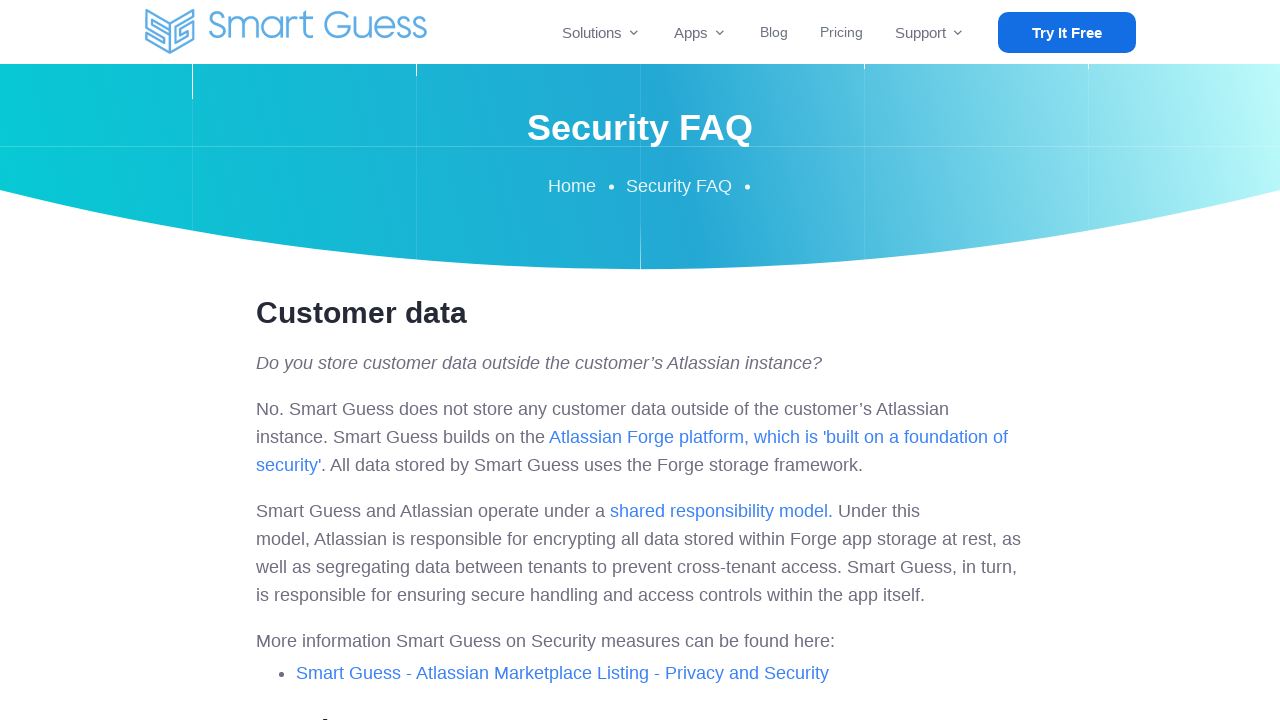

--- FILE ---
content_type: text/html; charset=utf-8
request_url: https://smartguess.is/policy/security-faq/
body_size: 11278
content:
<!DOCTYPE html><html lang="en"><head><link rel="preload" href="https://cdnjs.cloudflare.com/ajax/libs/slick-carousel/1.6.0/slick.min.css" as="style"/><link rel="preload" href="https://cdnjs.cloudflare.com/ajax/libs/slick-carousel/1.6.0/slick-theme.min.css" as="style"/><link rel="preload" href="https://cdn.jsdelivr.net/npm/remixicon@4.5.0/fonts/remixicon.css" as="style"/><meta charSet="utf-8"/><meta name="viewport" content="width=device-width, initial-scale=1"/><link rel="preconnect" href="https://sg-web-backend-v4-ec6a6d3404d6.herokuapp.com/api" crossorigin="anonymous"/><link rel="canonical" href="https://smartguess.is/policy/security-faq/"/><noscript><link rel="stylesheet" href="https://cdnjs.cloudflare.com/ajax/libs/slick-carousel/1.6.0/slick.min.css"/></noscript><noscript><link rel="stylesheet" href="https://cdnjs.cloudflare.com/ajax/libs/slick-carousel/1.6.0/slick-theme.min.css"/></noscript><meta property="og:type" content="website"/><meta property="fb:app_id" content="227032613518253"/><meta name="facebook-domain-verification" content="nxf0ul13mt7pqo9zg5m363r79yl4xc"/><link rel="apple-touch-icon" sizes="180x180" href="https://res.cloudinary.com/smartguess/image/upload/v1704877650/image_4d00c2a072.png"/><link rel="icon" type="image/png" sizes="32x32" href="https://res.cloudinary.com/smartguess/image/upload/v1633716146/SG_logo_color_05_Market_Place_a43979535d.svg"/><link rel="icon" type="image/png" sizes="16x16"/><link rel="mask-icon" href="https://res.cloudinary.com/smartguess/image/upload/v1704877799/safari_pinned_tab_004403806a_0600be4397.svg" color="#3a9be2"/><link rel="shortcut icon" href="https://res.cloudinary.com/smartguess/image/upload/v1704877874/image_eb032d8225.png"/><meta name="msapplication-TileColor" content="#3a9be2"/><meta name="theme-color" content="#ffffff"/><title>Smart Guess Security FAQ | How We Keep Your Data Safe</title><meta property="og:title" content="Smart Guess Security FAQ | How We Keep Your Data Safe"/><meta name="twitter:title" content="Smart Guess Security FAQ | How We Keep Your Data Safe"/><meta property="og:site_name" content="Smart Guess"/><meta property="og:url" content="https://smartguess.is/policy/security-faq/"/><meta name="description" content="Get answers to common security questions about Smart Guess. Learn how we protect your data, ensure compliance, and maintain a secure environment."/><meta property="og:description" content="Get answers to common security questions about Smart Guess. Learn how we protect your data, ensure compliance, and maintain a secure environment."/><meta name="twitter:description" content="Get answers to common security questions about Smart Guess. Learn how we protect your data, ensure compliance, and maintain a secure environment."/><meta property="og:image" content="https://res.cloudinary.com/smartguess/image/upload/v1738834380/Iceland_Green_Ridge_Hike_Surrounding_0cc561b5dc.png"/><meta property="og:image:secure_url" content="https://res.cloudinary.com/smartguess/image/upload/v1738834380/Iceland_Green_Ridge_Hike_Surrounding_0cc561b5dc.png"/><meta name="twitter:image" content="https://res.cloudinary.com/smartguess/image/upload/v1738834380/Iceland_Green_Ridge_Hike_Surrounding_0cc561b5dc.png"/><meta name="image" content="https://res.cloudinary.com/smartguess/image/upload/v1738834380/Iceland_Green_Ridge_Hike_Surrounding_0cc561b5dc.png"/><meta name="twitter:card" content="summary"/><meta name="twitter:site" content="@smartguess2"/><meta name="twitter:creator" content="@smartguess2"/><meta name="next-head-count" content="34"/><link rel="stylesheet" type="text/css" charSet="UTF-8" href="https://cdnjs.cloudflare.com/ajax/libs/slick-carousel/1.6.0/slick.min.css"/><link rel="stylesheet" type="text/css" href="https://cdnjs.cloudflare.com/ajax/libs/slick-carousel/1.6.0/slick-theme.min.css"/><link data-next-font="size-adjust" rel="preconnect" href="/" crossorigin="anonymous"/><link rel="preload" href="/_next/static/css/229eec85ddd4b4ba.css" as="style"/><link rel="stylesheet" href="/_next/static/css/229eec85ddd4b4ba.css" data-n-g=""/><link rel="preload" href="/_next/static/css/411dd15838dcfd5b.css" as="style"/><link rel="stylesheet" href="/_next/static/css/411dd15838dcfd5b.css" data-n-p=""/><noscript data-n-css=""></noscript><script defer="" nomodule="" src="/_next/static/chunks/polyfills-42372ed130431b0a.js"></script><script src="/_next/static/chunks/webpack-01ab44df9e86c2db.js" defer=""></script><script src="/_next/static/chunks/framework-1d965dbcdeaa23a0.js" defer=""></script><script src="/_next/static/chunks/main-2429d656c9ded767.js" defer=""></script><script src="/_next/static/chunks/pages/_app-5b22263d96c6226e.js" defer=""></script><script src="/_next/static/chunks/5c0b189e-c5b85128564a8ec6.js" defer=""></script><script src="/_next/static/chunks/6854-816781f5ce352b32.js" defer=""></script><script src="/_next/static/chunks/1993-74cc9397fef4635a.js" defer=""></script><script src="/_next/static/chunks/9463-4a967de749af141b.js" defer=""></script><script src="/_next/static/chunks/6372-ee1feae85492af2d.js" defer=""></script><script src="/_next/static/chunks/pages/policy/%5Bid%5D-70f852f13ede3a7a.js" defer=""></script><script src="/_next/static/Vhjt1c1cxjIpjt_nsaMcp/_buildManifest.js" defer=""></script><script src="/_next/static/Vhjt1c1cxjIpjt_nsaMcp/_ssgManifest.js" defer=""></script></head><body><div id="__next"><div data-rht-toaster="" style="position:fixed;z-index:9999;top:16px;left:16px;right:16px;bottom:16px;pointer-events:none"></div><main><nav class="bg-white shadow" data-headlessui-state=""><div class="px-4"><div class="max-w-screen-lg mx-auto  space-y-8 lg:space-y-0"><div class="flex h-16 w-full justify-between"><div class="flex justify-between w-full"><div class="flex shrink-0 items-center"><a aria-label="Smart guess home" class="navbar-brand" href="/"><div id="large-logo" class="-ml-2 hidden sm:block sm:w-[260px] sm:relative sm:top-[3px] md:w-[280px] md:top-[3px] lg:top-[0px] lg:w-[300px] xl:top-[1px] xl:w-[320px]"><img alt="Smart guess logo" src="https://res.cloudinary.com/smartguess/image/upload/v1632875723/SG_full_color_blue_6b1322255c.svg" class="h-auto w-auto max-w-full object-contain"/></div><div id="small-logo-container" class="flex sm:hidden items-center space-x-2"><div id="small-logo" class="h-12 w-12 flex items-center justify-center"><img alt="Smart guess logo" src="https://res.cloudinary.com/smartguess/image/upload/v1633716146/SG_logo_color_05_Market_Place_a43979535d.svg" class="h-full w-full object-contain"/></div><div class="text-sm font-medium">Smart Guess for Jira Cloud</div></div></a></div><div class="flex-grow"></div><div class="hidden  items-center md:ml-6 md:flex md:space-x-8"><div class="relative ml-2" data-headlessui-state=""><button style="all:unset;font-weight:500;cursor:pointer" class="inline-flex items-center px-2 py-4  text-gray-600 
                  border-transparent hover:border-gray-300 hover:text-gray-700 focus:outline-none" aria-haspopup="menu" aria-expanded="false" aria-label="Solutions dropdown" id="headlessui-menu-button-:R1pela6:" type="button" data-headlessui-state="">Solutions<i class="ri-arrow-down-s-line ml-1 text-gray-500"></i></button><div style="position:relative;z-index:100"></div></div><div class="relative ml-2" data-headlessui-state=""><button style="all:unset;font-weight:500;cursor:pointer" class="inline-flex items-center px-2 py-4  text-gray-600 
                  border-transparent hover:border-gray-300 hover:text-gray-700 focus:outline-none" aria-haspopup="menu" aria-expanded="false" aria-label="Apps dropdown" id="headlessui-menu-button-:R1qela6:" type="button" data-headlessui-state="">Apps<i class="ri-arrow-down-s-line ml-1 text-gray-500"></i></button><div style="position:relative;z-index:100"></div></div><div class="relative ml-2" data-headlessui-state=""><a href="/blog/" target="_self" class="font-medium text-sm text-gray-500 border-transparent hover:border-gray-300 hover:text-gray-900" role="menuitem" id="headlessui-menu-item-:Rrela6:" tabindex="-1" data-headlessui-state="">Blog</a></div><div class="relative ml-2" data-headlessui-state=""><a href="/pricing/" target="_self" class="font-medium text-sm text-gray-500 border-transparent hover:border-gray-300 hover:text-gray-900" role="menuitem" id="headlessui-menu-item-:Rsela6:" tabindex="-1" data-headlessui-state="">Pricing</a></div><div class="relative ml-2" data-headlessui-state=""><button style="all:unset;font-weight:500;cursor:pointer" class="inline-flex items-center px-2 py-4  text-gray-600 
                  border-transparent hover:border-gray-300 hover:text-gray-700 focus:outline-none" aria-haspopup="menu" aria-expanded="false" aria-label="Support dropdown" id="headlessui-menu-button-:R1tela6:" type="button" data-headlessui-state="">Support<i class="ri-arrow-down-s-line ml-1 text-gray-500"></i></button><div style="position:relative;z-index:100"></div></div><div class="ml-auto"><a href="https://marketplace.atlassian.com/apps/1225496/" class="!font-lg text-center default-btn text-center">Try It Free</a></div></div></div><div class="-ml-2 mr-2 flex items-center md:hidden"><button style="all:unset" class="group relative inline-flex items-center justify-center rounded-md p-2  text-gray-500  hover:bg-gray-100  hover:text-gray-700 focus:outline-none  focus:ring-2 focus:ring-inset focus:ring-border-[#5FADE6]" id="headlessui-disclosure-button-:R15a6:" type="button" aria-expanded="false" data-headlessui-state=""><span class="absolute -inset-0.5"></span><span class="sr-only">Open main menu</span><svg xmlns="http://www.w3.org/2000/svg" fill="none" viewBox="0 0 24 24" stroke-width="1.5" stroke="currentColor" aria-hidden="true" data-slot="icon" class="block h-6 w-6 group-data-[open]:hidden"><path stroke-linecap="round" stroke-linejoin="round" d="M3.75 6.75h16.5M3.75 12h16.5m-16.5 5.25h16.5"></path></svg><svg xmlns="http://www.w3.org/2000/svg" fill="none" viewBox="0 0 24 24" stroke-width="1.5" stroke="currentColor" aria-hidden="true" data-slot="icon" class="hidden h-6 w-6 group-data-[open]:block"><path stroke-linecap="round" stroke-linejoin="round" d="M6 18 18 6M6 6l12 12"></path></svg></button></div></div></div></div></nav><div class="!mt-0 page-title-area  "><div class="page-title-content items-center"><h1 class="text-4xl" style="color:white">Security FAQ</h1><ul><li><a class="text-lg font-medium" href="/">Home</a></li><li><div class="text-lg font-medium">Security FAQ</div> </li></ul></div><div class="divider"></div><div class="lines"><div class="line"></div><div class="line"></div><div class="line"></div><div class="line"></div><div class="line"></div></div></div><div class="terms-conditions-area pb-10"><div class="max-w-screen-md flex justify-center  mx-auto px-4 space-y-8 md:space-y-0"><div class=" terms-conditions-content"><div class="text-lg prose max-w-none"><h2 class="text-3xl mb-1 ">Customer data</h2>
<p class="text-lg mb-1 first:mt-0"><em>Do you store customer data outside the customer’s Atlassian instance?</em></p>
<p class="text-lg mb-1 first:mt-0">No. Smart Guess does not store any customer data outside of the customer’s Atlassian instance. Smart Guess builds on the <a class="text-blue-500 mt-0 hover:underline " href="https://developer.atlassian.com/cloud/jira/platform/security-for-forge-apps/">Atlassian Forge platform, which is &#x27;built on a foundation of security&#x27;</a>. All data stored by Smart Guess uses the Forge storage framework.</p>
<p class="text-lg mb-1 first:mt-0">Smart Guess and Atlassian operate under a <a class="text-blue-500 mt-0 hover:underline " href="https://developer.atlassian.com/platform/forge/shared-responsibility-model/?_ga=2.70802512.1577657857.1627225951-462706389.1568628327#data-storage">shared responsibility model.</a> Under this model, Atlassian is responsible for encrypting all data stored within Forge app storage at rest, as well as segregating data between tenants to prevent cross-tenant access. Smart Guess, in turn, is responsible for ensuring secure handling and access controls within the app itself.</p>
<p class="text-lg mb-1 first:mt-0">More information Smart Guess on Security measures can be found here:</p>
<ul class="mt-0">
<li class="leading-relaxed"><a class="text-blue-500 mt-0 hover:underline " href="https://marketplace.atlassian.com/apps/1225496/?hosting=cloud&amp;tab=privacy-and-security">Smart Guess - Atlassian Marketplace Listing - Privacy and Security</a></li>
</ul>
<h2 class="text-3xl mb-1 ">Employee access</h2>
<p class="text-lg mb-1 first:mt-0"><em>Do your employees (e.g., developers or system administrators) have access to Atlassian customer data? How is this access controlled and monitored?</em></p>
<p class="text-lg mb-1 first:mt-0">Smart Guess employees have no access to customer data.</p>
<p class="text-lg mb-1 first:mt-0"><em>Do you have a process in place that aligns user access based on job description and/or responsibility? (i.e., user access to all related backend infrastructure and services like to the OS, DB, whatever constitutes as services/IS that the application runs on or integrates with)</em></p>
<p class="text-lg mb-1 first:mt-0">Yes, employees are given access only to the tools and services they need to perform their jobs.</p>
<p class="text-lg mb-1 first:mt-0"><em>Do you have a process in place that ensures user login IDs, that have OS, database, application access, are disabled in a timely manner (e.g., within 1hr, 12hrs, or 24hrs., etc.) subsequent to employee termination?</em></p>
<p class="text-lg mb-1 first:mt-0">Yes, the manager responsible for the employee or contractor in question disables access to all services the user has access to before the end of the working day, the same day the employee leaves.</p>
<h2 class="text-3xl mb-1 ">Sensitive data</h2>
<p class="text-lg mb-1 first:mt-0"><em>Is your application designed to store sensitive information? (For example, Credit card data, Personally Identifiable Information, Financial data, Source code, Trading algorithms, or proprietary models)</em></p>
<p class="text-lg mb-1 first:mt-0">Smart Guess&#x27;s applications do not store any sensitive data.</p>
<h2 class="text-3xl mb-1 ">Audits</h2>
<p class="text-lg mb-1 first:mt-0"><em>Do you undertake audits or other reviews to ensure that security controls are being implemented and operating effectively?</em></p>
<p class="text-lg mb-1 first:mt-0">Following audits are run throughout the application development lifecycle:</p>
<ul class="mt-0">
<li class="leading-relaxed"><a class="text-blue-500 mt-0 hover:underline " href="https://snyk.io/product/snyk-code/">Snyk Code</a> performs static application security testing and runs automatically to detect security vulnerabilities in real-time during development</li>
<li class="leading-relaxed"><a class="text-blue-500 mt-0 hover:underline " href="https://snyk.io/product/open-source-security-management/">Snyk Open Source</a> runs automatically on open-source libraries to proactively detect security vulnerabilities in libraries</li>
<li class="leading-relaxed"><a class="text-blue-500 mt-0 hover:underline " href="https://aws.amazon.com/cloudwatch/">Amazon CloudWatch</a> is used to automatically audit and detect anomalous behavior on Aws services in use</li>
</ul>
<p class="text-lg mb-1 first:mt-0">Furthermore, a security consultant performs penetration testing on the Smart Guess application once a year as part of the <a class="text-blue-500 mt-0 hover:underline " href="https://www.atlassian.com/trust/marketplace?source=app-listing-badge">Atlassian - Fortified Program</a>.</p>
<p class="text-lg mb-1 first:mt-0">All critical vulnerabilities found during audits are resolved in line with the Security bug-fix policy.</p>
<h2 class="text-3xl mb-1 ">Security bug-fix policy -  managing security vulnerabilities</h2>
<p class="text-lg mb-1 first:mt-0"><em>Do you have a process in place for managing security vulnerabilities in your applications?</em></p>
<p class="text-lg mb-1 first:mt-0">Yes, based on <a class="text-blue-500 mt-0 hover:underline " href="https://www.atlassian.com/trust/security/bug-fix-policy">Atlassian&#x27;s security bug fix policy</a>, Smart Guess has a process for handling security vulnerabilities in its products.</p>
<p class="text-lg mb-1 first:mt-0"><strong>Security bug fix Service Level Objectives</strong></p>
<p class="text-lg mb-1 first:mt-0">Smart Guess sets service-level objectives for fixing security vulnerabilities based on the Atlassian definition of <a class="text-blue-500 mt-0 hover:underline " href="https://www.atlassian.com/trust/security/security-severity-levels">security severity levels</a>.
The following timeframes are defined for fixing security issues in Smart Guess products.</p>
<p class="text-lg mb-1 first:mt-0"><strong>Security Vulnerability Resolution Timeframes</strong></p>
<p class="text-lg mb-1 first:mt-0">These timeframes apply to all Smart Guess products:</p>
<ul class="mt-0">
<li class="leading-relaxed"><strong>Critical</strong> severity bugs to be fixed within 2 weeks of being verified</li>
<li class="leading-relaxed"><strong>High</strong> severity bugs to be fixed within 4 weeks of being verified</li>
<li class="leading-relaxed"><strong>Medium</strong> severity bugs to be fixed within 6 weeks of being verified</li>
<li class="leading-relaxed"><strong>Low</strong> severity bugs to be fixed within 25 weeks of being verified</li>
</ul>
<p class="text-lg mb-1 first:mt-0"><strong>Critical Vulnerabilities</strong></p>
<p class="text-lg mb-1 first:mt-0">When a Critical security vulnerability is discovered by Smart Guess or reported by a third party, Smart Guess will issue a new, fixed release for the current version of the affected product as soon as possible.</p>
<p class="text-lg mb-1 first:mt-0"><strong>Non-critical vulnerabilities</strong></p>
<p class="text-lg mb-1 first:mt-0">When a security issue of a High, Medium, or Low severity is discovered, Smart Guess will aim to release a fix within the service level objectives listed above.</p>
<h2 class="text-3xl mb-1 ">Accreditation</h2>
<p class="text-lg mb-1 first:mt-0"><em>Are you accredited to any relevant security standards (e.g., SSAE16 SOC1/2/3, ISO27001, PCI DSS)?</em></p>
<p class="text-lg mb-1 first:mt-0">Smart Guess ehf. is not accredited at this time. However, the <a class="text-blue-500 mt-0 hover:underline " href="https://www.atlassian.com/trust/compliance">Atlassian Cloud platform</a> and the <a class="text-blue-500 mt-0 hover:underline " href="https://aws.amazon.com/compliance/services-in-scope/">Amazon Services</a> operating the development, staging, and production environments are both accredited.</p>
<h2 class="text-3xl mb-1 ">Penetration testing</h2>
<p class="text-lg mb-1 first:mt-0"><em>Do you undertake penetration testing (or similar technical security testing, code review, or vulnerability assessment)?</em></p>
<p class="text-lg mb-1 first:mt-0">Yes, manual penetration testing on the Smart Guess application is performed once a year by a security consultant as part of the <a class="text-blue-500 mt-0 hover:underline " href="https://www.atlassian.com/trust/marketplace?source=app-listing-badge">Atlassian -Fortified Program</a>.</p>
<p class="text-lg mb-1 first:mt-0">All critical vulnerabilities found during audits are resolved in line with Smart Guess&#x27;s security bug fix policy.</p>
<h2 class="text-3xl mb-1 ">Data Recovery</h2>
<p class="text-lg mb-1 first:mt-0"><em>Do you have the capability to recover data for a specific customer in the case of a failure or data loss? Please outline your processes and recovery capabilities for data loss, including time frames.</em></p>
<p class="text-lg mb-1 first:mt-0">The capability to recover data for a specific customer is not part of Smart Guess ehf. responsibilities. Smart Guess builds on the Atlassian Forge platform, where all customer data is stored using the Forge storage framework. This means the responsibility for customer data is part of Atlassian’s responsibilities in line with the:</p>
<ul class="mt-0">
<li class="leading-relaxed"><a class="text-blue-500 mt-0 hover:underline " href="https://developer.atlassian.com/platform/forge/shared-responsibility-model/?_ga=2.70802512.1577657857.1627225951-462706389.1568628327#data-storage">Atlassian shared responsibility model</a>.</li>
</ul>
<h2 class="text-3xl mb-1 ">Disaster Recovery</h2>
<p class="text-lg mb-1 first:mt-0"><em>Do you have Business Continuity and/or Disaster Recovery Plans?</em></p>
<p class="text-lg mb-1 first:mt-0">The following processes are in place and are run automatically:</p>
<ul class="mt-0">
<li class="leading-relaxed">Daily local backups of Smart Guess ehf. computers, relevant data, and configuration</li>
<li class="leading-relaxed">Daily backups of Smart Guess ehf. critical data are uploaded to a cloud backup service provided by a globally recognized provider</li>
<li class="leading-relaxed">The backup service provider monitors backup results</li>
</ul>
<p class="text-lg mb-1 first:mt-0">Restore methodology is documented and tested once every year.</p></div></div></div></div><div class="py-8 footer_footerArea__izWod "><div class="undefined" style="padding:0 24px"><div class="footer_footerContent__jOb9q"><div style="display:flex;flex-direction:row"><div style="display:flex;flex:5;flex-direction:column"></div><div style="display:flex;flex-direction:column;width:250px"><a tabindex="-1" aria-label="Go back to the Smart guess home page" class="footer_logo__3ybc_" style="margin-bottom:0px" href="/"><div id="large-logo" class="-ml-2 hidden sm:block sm:w-[260px] sm:relative sm:top-[3px] md:w-[280px] md:top-[3px] lg:top-[0px] lg:w-[300px] xl:top-[1px] xl:w-[320px]"><img alt="Company Logo" src="https://res.cloudinary.com/smartguess/image/upload/v1632876408/SG_full_color_white_9841025304.svg" class="h-auto w-auto max-w-full object-contain"/></div></a><div class="footer_lightFooterLink___YQSB" style="display:flex;align-self:flex-end"></div><div class="footer_lightFooterLink___YQSB" style="font-size:medium;display:flex;align-self:center">Made in Hafnarfjordur, Iceland</div></div><div style="display:flex;flex:5;flex-direction:column"></div></div><div class="footer_socialLinks__qCCTI"><div style="display:flex;justify-content:center"><div style="padding-right:8px"><button aria-label="facebook" style="background-color:transparent;border:none;padding:0;font:inherit;color:inherit;cursor:pointer;outline:none"><svg viewBox="0 0 64 64" width="32" height="32"><circle cx="32" cy="32" r="31" fill="#3b5998"></circle><path d="M34.1,47V33.3h4.6l0.7-5.3h-5.3v-3.4c0-1.5,0.4-2.6,2.6-2.6l2.8,0v-4.8c-0.5-0.1-2.2-0.2-4.1-0.2 c-4.1,0-6.9,2.5-6.9,7V28H24v5.3h4.6V47H34.1z" fill="white"></path></svg></button></div><div style="padding-right:8px"><button aria-label="twitter" style="background-color:transparent;border:none;padding:0;font:inherit;color:inherit;cursor:pointer;outline:none"><svg viewBox="0 0 64 64" width="32" height="32"><circle cx="32" cy="32" r="31" fill="#000000"></circle><path d="M 41.116 18.375 h 4.962 l -10.8405 12.39 l 12.753 16.86 H 38.005 l -7.821 -10.2255 L 21.235 47.625 H 16.27 l 11.595 -13.2525 L 15.631 18.375 H 25.87 l 7.0695 9.3465 z m -1.7415 26.28 h 2.7495 L 24.376 21.189 H 21.4255 z" fill="white"></path></svg></button></div><div style="padding-right:8px"><button aria-label="linkedin" style="background-color:transparent;border:none;padding:0;font:inherit;color:inherit;cursor:pointer;outline:none"><svg viewBox="0 0 64 64" width="32" height="32"><circle cx="32" cy="32" r="31" fill="#007fb1"></circle><path d="M20.4,44h5.4V26.6h-5.4V44z M23.1,18c-1.7,0-3.1,1.4-3.1,3.1c0,1.7,1.4,3.1,3.1,3.1 c1.7,0,3.1-1.4,3.1-3.1C26.2,19.4,24.8,18,23.1,18z M39.5,26.2c-2.6,0-4.4,1.4-5.1,2.8h-0.1v-2.4h-5.2V44h5.4v-8.6 c0-2.3,0.4-4.5,3.2-4.5c2.8,0,2.8,2.6,2.8,4.6V44H46v-9.5C46,29.8,45,26.2,39.5,26.2z" fill="white"></path></svg></button></div><div style="padding-right:8px"><button aria-label="email" style="background-color:transparent;border:none;padding:0;font:inherit;color:inherit;cursor:pointer;outline:none"><svg viewBox="0 0 64 64" width="32" height="32"><circle cx="32" cy="32" r="31" fill="#7f7f7f"></circle><path d="M17,22v20h30V22H17z M41.1,25L32,32.1L22.9,25H41.1z M20,39V26.6l12,9.3l12-9.3V39H20z" fill="white"></path></svg></button></div></div></div><div style="display:flex;flex-direction:row"><div class="footer_navbarNav__cw2Rt" style="display:flex;flex-direction:column;justify-content:center"><div style="display:flex" class="footer_copyright__1vHz6"><a tabindex="-1" class="navLink" style="padding-bottom:6px" href="https://smartguess.is">© 2026 Smart Guess ehf.</a></div><div style="display:flex" class="footer_copyright__1vHz6"><div style="padding-bottom:6px">Kt: 7006160100</div></div><div style="display:flex" class="footer_copyright__1vHz6"><div style="padding-bottom:6px">Vsk nr: 133874</div></div><div style="display:flex" class="footer_copyright__1vHz6"><a tabindex="-1" class="navLink" style="padding-bottom:6px" href="https://twitter.com/smartguess2">Twitter</a></div></div><div class="footer_navbarNav__cw2Rt" style="display:flex;flex:5"></div><div class="footer_navbarNav__cw2Rt" style="display:flex;flex-direction:column;align-items:end"><div class="footer_navItem__v5xov" style="list-style-type:none;padding-bottom:10px;margin:0"><a tabindex="-1" class="footer_navLink__U1StK" style="padding-bottom:6px" href="/policy/terms-and-conditions/">Terms and Conditions</a></div><div class="footer_navItem__v5xov" style="list-style-type:none;padding-bottom:10px;margin:0"><a tabindex="-1" class="footer_navLink__U1StK" style="padding-bottom:6px" href="/policy/privacy-policy/">Privacy Policy</a></div><div class="footer_navItem__v5xov" style="list-style-type:none;padding-bottom:10px;margin:0"><a tabindex="-1" class="footer_navLink__U1StK" style="padding-bottom:6px" href="/policy/cookie-policy/">Cookie Policy</a></div><div class="footer_navItem__v5xov" style="list-style-type:none;padding-bottom:10px;margin:0"><a tabindex="-1" class="footer_navLink__U1StK" style="padding-bottom:6px" href="/policy/security-faq/">Security FAQ</a></div></div></div></div></div></div></main></div><script id="__NEXT_DATA__" type="application/json">{"props":{"pageProps":{"data":{"title":"Security FAQ","homeText":"Home","homeUrl":"/","activePage":"Security Frequently Asked Questions","longDec":"## Customer data\n\n*Do you store customer data outside the customer’s Atlassian instance?*\n\nNo. Smart Guess does not store any customer data outside of the customer’s Atlassian instance. Smart Guess builds on the [Atlassian Forge platform, which is 'built on a foundation of security'](https://developer.atlassian.com/cloud/jira/platform/security-for-forge-apps/). All data stored by Smart Guess uses the Forge storage framework.\n\nSmart Guess and Atlassian operate under a [shared responsibility model.](https://developer.atlassian.com/platform/forge/shared-responsibility-model/?_ga=2.70802512.1577657857.1627225951-462706389.1568628327#data-storage) Under this model, Atlassian is responsible for encrypting all data stored within Forge app storage at rest, as well as segregating data between tenants to prevent cross-tenant access. Smart Guess, in turn, is responsible for ensuring secure handling and access controls within the app itself.\n\nMore information Smart Guess on Security measures can be found here:\n- [Smart Guess - Atlassian Marketplace Listing - Privacy and Security](https://marketplace.atlassian.com/apps/1225496/?hosting=cloud\u0026tab=privacy-and-security)\n\n## Employee access\n\n*Do your employees (e.g., developers or system administrators) have access to Atlassian customer data? How is this access controlled and monitored?*\n\nSmart Guess employees have no access to customer data.\n\n*Do you have a process in place that aligns user access based on job description and/or responsibility? (i.e., user access to all related backend infrastructure and services like to the OS, DB, whatever constitutes as services/IS that the application runs on or integrates with)*\n\nYes, employees are given access only to the tools and services they need to perform their jobs.\n\n*Do you have a process in place that ensures user login IDs, that have OS, database, application access, are disabled in a timely manner (e.g., within 1hr, 12hrs, or 24hrs., etc.) subsequent to employee termination?*\n\nYes, the manager responsible for the employee or contractor in question disables access to all services the user has access to before the end of the working day, the same day the employee leaves. \n\n\n## Sensitive data\n*Is your application designed to store sensitive information? (For example, Credit card data, Personally Identifiable Information, Financial data, Source code, Trading algorithms, or proprietary models)*\n\nSmart Guess's applications do not store any sensitive data.\n\n## Audits\n*Do you undertake audits or other reviews to ensure that security controls are being implemented and operating effectively?*\n\nFollowing audits are run throughout the application development lifecycle:\n- [Snyk Code](https://snyk.io/product/snyk-code/) performs static application security testing and runs automatically to detect security vulnerabilities in real-time during development\n- [Snyk Open Source](https://snyk.io/product/open-source-security-management/) runs automatically on open-source libraries to proactively detect security vulnerabilities in libraries \n- [Amazon CloudWatch](https://aws.amazon.com/cloudwatch/) is used to automatically audit and detect anomalous behavior on Aws services in use\n\nFurthermore, a security consultant performs penetration testing on the Smart Guess application once a year as part of the [Atlassian - Fortified Program](https://www.atlassian.com/trust/marketplace?source=app-listing-badge).\n\nAll critical vulnerabilities found during audits are resolved in line with the Security bug-fix policy.\n\n## Security bug-fix policy -  managing security vulnerabilities \n*Do you have a process in place for managing security vulnerabilities in your applications?*\n\nYes, based on [Atlassian's security bug fix policy](https://www.atlassian.com/trust/security/bug-fix-policy), Smart Guess has a process for handling security vulnerabilities in its products.\n\n**Security bug fix Service Level Objectives**\n\nSmart Guess sets service-level objectives for fixing security vulnerabilities based on the Atlassian definition of [security severity levels](https://www.atlassian.com/trust/security/security-severity-levels). \nThe following timeframes are defined for fixing security issues in Smart Guess products.\n\n**Security Vulnerability Resolution Timeframes**\n\nThese timeframes apply to all Smart Guess products:\n- **Critical** severity bugs to be fixed within 2 weeks of being verified\n- **High** severity bugs to be fixed within 4 weeks of being verified\n- **Medium** severity bugs to be fixed within 6 weeks of being verified\n- **Low** severity bugs to be fixed within 25 weeks of being verified\n\n**Critical Vulnerabilities**\n\nWhen a Critical security vulnerability is discovered by Smart Guess or reported by a third party, Smart Guess will issue a new, fixed release for the current version of the affected product as soon as possible.\n\n**Non-critical vulnerabilities**\n\nWhen a security issue of a High, Medium, or Low severity is discovered, Smart Guess will aim to release a fix within the service level objectives listed above. \n\n## Accreditation\n*Are you accredited to any relevant security standards (e.g., SSAE16 SOC1/2/3, ISO27001, PCI DSS)?*\n\nSmart Guess ehf. is not accredited at this time. However, the [Atlassian Cloud platform](https://www.atlassian.com/trust/compliance) and the [Amazon Services](https://aws.amazon.com/compliance/services-in-scope/) operating the development, staging, and production environments are both accredited.\n\n## Penetration testing\n*Do you undertake penetration testing (or similar technical security testing, code review, or vulnerability assessment)?*\n\nYes, manual penetration testing on the Smart Guess application is performed once a year by a security consultant as part of the [Atlassian -Fortified Program](https://www.atlassian.com/trust/marketplace?source=app-listing-badge).\n\nAll critical vulnerabilities found during audits are resolved in line with Smart Guess's security bug fix policy.\n\n## Data Recovery\n*Do you have the capability to recover data for a specific customer in the case of a failure or data loss? Please outline your processes and recovery capabilities for data loss, including time frames.*\n\nThe capability to recover data for a specific customer is not part of Smart Guess ehf. responsibilities. Smart Guess builds on the Atlassian Forge platform, where all customer data is stored using the Forge storage framework. This means the responsibility for customer data is part of Atlassian’s responsibilities in line with the:\n- [Atlassian shared responsibility model](https://developer.atlassian.com/platform/forge/shared-responsibility-model/?_ga=2.70802512.1577657857.1627225951-462706389.1568628327#data-storage). \n\n## Disaster Recovery\n*Do you have Business Continuity and/or Disaster Recovery Plans?*\n\nThe following processes are in place and are run automatically:\n- Daily local backups of Smart Guess ehf. computers, relevant data, and configuration\n- Daily backups of Smart Guess ehf. critical data are uploaded to a cloud backup service provided by a globally recognized provider\n- The backup service provider monitors backup results\n\nRestore methodology is documented and tested once every year.","slug":"security-faq","createdAt":"2022-06-15T10:42:11.675Z","updatedAt":"2025-10-01T15:54:23.093Z","publishedAt":"2022-06-15T12:26:45.231Z"},"menu":[{"id":6,"menuTitle":"Solutions","slug":"sg-landing-page","order":25,"menuUrl":null,"OpenNewTab":false,"createdAt":"2023-03-29T17:41:51.628Z","updatedAt":"2026-01-18T16:54:53.314Z","publishedAt":"2023-03-29T19:44:50.498Z","menuItems":[{"__component":"menu.menu-item","id":146,"menuTitle":"Time In Status","menuUrl":"/solutions/time-in-status/","order":15,"openNewTab":false,"MenuName":null},{"__component":"menu.menu-item","id":12,"menuTitle":"Planning Poker","menuUrl":"/solutions/planning-poker/","order":20,"openNewTab":false,"MenuName":null},{"__component":"menu.menu-item","id":14,"menuTitle":"Async Planning Poker","menuUrl":"/solutions/async-planning-poker/","order":30,"openNewTab":false,"MenuName":null},{"__component":"menu.menu-item","id":47,"menuTitle":"Flow Intelligence","menuUrl":"/solutions/flow-intelligence/","order":35,"openNewTab":false,"MenuName":null},{"__component":"menu.menu-item","id":11,"menuTitle":"Bucket Estimation","menuUrl":"/solutions/bucket-estimation/","order":40,"openNewTab":false,"MenuName":null}]},{"id":8,"menuTitle":"Apps","slug":"sg-landing-page","order":24,"menuUrl":"https://marketplace.atlassian.com/apps/1225496/","OpenNewTab":false,"createdAt":"2026-01-14T18:34:24.990Z","updatedAt":"2026-01-15T12:39:53.495Z","publishedAt":"2026-01-14T18:34:26.644Z","menuItems":[{"__component":"menu.menu-item","id":115,"menuTitle":"Time In Status","menuUrl":"https://marketplace.atlassian.com/apps/4028833452/?utm_source=smartguess\u0026utm_medium=website\u0026utm_campaign=navigation\u0026utm_content=products_menu_tis","order":null,"openNewTab":null,"MenuName":null},{"__component":"menu.menu-item","id":113,"menuTitle":"Predictive Planning Poker","menuUrl":"https://marketplace.atlassian.com/apps/1225496/?utm_source=smartguess\u0026utm_medium=website\u0026utm_campaign=navigation\u0026utm_content=products_menu","order":10,"openNewTab":true,"MenuName":null},{"__component":"menu.menu-item","id":114,"menuTitle":"Free Planning Poker","menuUrl":"https://marketplace.atlassian.com/apps/1234104/?utm_source=smartguess\u0026utm_medium=website\u0026utm_campaign=navigation\u0026utm_content=products_menu_free\u0026hosting=cloud\u0026tab=overview","order":20,"openNewTab":true,"MenuName":null}]},{"id":1,"menuTitle":"Blog","slug":"sg-landing-page","order":20,"menuUrl":"/blog/","OpenNewTab":null,"createdAt":"2021-09-29T14:49:53.262Z","updatedAt":"2021-11-16T09:58:18.325Z","publishedAt":"2021-09-29T14:50:04.189Z","menuItems":[]},{"id":3,"menuTitle":"Pricing","slug":"sg-landing-page","order":10,"menuUrl":"/pricing/","OpenNewTab":null,"createdAt":"2021-10-01T09:00:47.325Z","updatedAt":"2022-02-12T22:11:43.202Z","publishedAt":"2021-10-01T09:01:28.450Z","menuItems":[]},{"id":2,"menuTitle":"Support","slug":"sg-landing-page","order":8,"menuUrl":null,"OpenNewTab":null,"createdAt":"2021-09-29T14:52:43.728Z","updatedAt":"2025-12-22T08:25:17.297Z","publishedAt":"2021-09-29T14:53:44.063Z","menuItems":[{"__component":"menu.menu-item","id":2,"menuTitle":"Contact Support","menuUrl":"https://smartguess.atlassian.net/servicedesk/customer/portals","order":1,"openNewTab":true,"MenuName":null},{"__component":"menu.menu-item","id":3,"menuTitle":"Documentation Overview","menuUrl":"https://smartguess.atlassian.net/wiki/spaces/SOL/overview","order":2,"openNewTab":true,"MenuName":null},{"__component":"menu.menu-item","id":81,"menuTitle":"- Time in status","menuUrl":"https://smartguess.atlassian.net/wiki/x/BYCZU","order":3,"openNewTab":true,"MenuName":null},{"__component":"menu.menu-item","id":83,"menuTitle":"- Flow Intelligence","menuUrl":"https://smartguess.atlassian.net/wiki/x/AYCfRw","order":4,"openNewTab":true,"MenuName":null},{"__component":"menu.menu-item","id":82,"menuTitle":"- Planning Poker","menuUrl":"https://smartguess.atlassian.net/wiki/x/moByMg","order":5,"openNewTab":true,"MenuName":null},{"__component":"menu.menu-item","id":84,"menuTitle":"- Bucket Estimation","menuUrl":"https://smartguess.atlassian.net/wiki/x/_wBcMg","order":6,"openNewTab":null,"MenuName":null},{"__component":"menu.menu-item","id":10,"menuTitle":"Security FAQ","menuUrl":"/policy/security-faq/","order":10,"openNewTab":null,"MenuName":null}]}],"logo":{"createdAt":"2021-06-24T07:32:11.325Z","updatedAt":"2021-12-31T14:45:17.621Z","publishedAt":"2021-06-24T07:32:12.724Z","whiteLogo":{"data":{"id":137,"attributes":{"name":"SG-full-color-white.svg","alternativeText":"Smart guess logo","caption":"","width":525,"height":92,"formats":null,"hash":"SG_full_color_white_9841025304","ext":".svg","mime":"image/svg+xml","size":28.02,"url":"https://res.cloudinary.com/smartguess/image/upload/v1632876408/SG_full_color_white_9841025304.svg","previewUrl":null,"provider":"cloudinary","provider_metadata":{"public_id":"SG_full_color_white_9841025304","resource_type":"image"},"createdAt":"2021-09-29T00:46:50.456Z","updatedAt":"2021-12-31T14:44:26.924Z"}}},"blackLogo":{"data":{"id":140,"attributes":{"name":"SG-full-color-black.svg","alternativeText":"Smart guess logo","caption":"","width":1500,"height":262,"formats":null,"hash":"SG_full_color_black_fb6486488d","ext":".svg","mime":"image/svg+xml","size":28.02,"url":"https://res.cloudinary.com/smartguess/image/upload/v1632942410/SG_full_color_black_fb6486488d.svg","previewUrl":null,"provider":"cloudinary","provider_metadata":{"public_id":"SG_full_color_black_fb6486488d","resource_type":"image"},"createdAt":"2021-09-29T19:06:52.197Z","updatedAt":"2021-12-31T14:44:34.351Z"}}},"colorLogo":{"data":{"id":136,"attributes":{"name":"SG-full-color-blue.svg","alternativeText":"Smart guess logo","caption":"","width":525,"height":92,"formats":null,"hash":"SG_full_color_blue_6b1322255c","ext":".svg","mime":"image/svg+xml","size":28.02,"url":"https://res.cloudinary.com/smartguess/image/upload/v1632875723/SG_full_color_blue_6b1322255c.svg","previewUrl":null,"provider":"cloudinary","provider_metadata":{"public_id":"SG_full_color_blue_6b1322255c","resource_type":"image"},"createdAt":"2021-09-29T00:35:25.288Z","updatedAt":"2021-12-31T14:44:45.567Z"}}},"smallWhiteLogo":{"data":{"id":153,"attributes":{"name":"SG-logo-white-06.svg","alternativeText":"Smart guess logo","caption":"","width":350,"height":263,"formats":null,"hash":"SG_logo_white_06_94a99460a2","ext":".svg","mime":"image/svg+xml","size":2.28,"url":"https://res.cloudinary.com/smartguess/image/upload/v1633716146/SG_logo_white_06_94a99460a2.svg","previewUrl":null,"provider":"cloudinary","provider_metadata":{"public_id":"SG_logo_white_06_94a99460a2","resource_type":"image"},"createdAt":"2021-10-08T18:02:28.004Z","updatedAt":"2023-04-15T18:23:26.722Z"}}},"smallBlackLogo":{"data":{"id":154,"attributes":{"name":"SG-logo-black-07.svg","alternativeText":"Smart guess logo","caption":"","width":350,"height":263,"formats":null,"hash":"SG_logo_black_07_48241366ed","ext":".svg","mime":"image/svg+xml","size":2.28,"url":"https://res.cloudinary.com/smartguess/image/upload/v1633716146/SG_logo_black_07_48241366ed.svg","previewUrl":null,"provider":"cloudinary","provider_metadata":{"public_id":"SG_logo_black_07_48241366ed","resource_type":"image"},"createdAt":"2021-10-08T18:02:28.085Z","updatedAt":"2021-12-31T14:45:05.423Z"}}},"smallColorLogo":{"data":{"id":152,"attributes":{"name":"SG-logo-color-05-MarketPlace.svg","alternativeText":"Smart guess logo","caption":"","width":350,"height":350,"formats":null,"hash":"SG_logo_color_05_Market_Place_a43979535d","ext":".svg","mime":"image/svg+xml","size":2.85,"url":"https://res.cloudinary.com/smartguess/image/upload/v1633716146/SG_logo_color_05_Market_Place_a43979535d.svg","previewUrl":null,"provider":"cloudinary","provider_metadata":{"public_id":"SG_logo_color_05_Market_Place_a43979535d","resource_type":"image"},"createdAt":"2021-10-08T18:02:27.827Z","updatedAt":"2021-12-31T14:45:13.125Z"}}}},"ctaInfo":{"title":"nav-try-button","subTitle":"Paid app","description":null,"slug":"nav-try-button","btnText":"Try It Free","btnUrl":"https://marketplace.atlassian.com/apps/1225496/","descriptionTwo":"\nhttps://marketplace.atlassian.com/apps/1225496/","subTitle2":null,"subTitle3":null,"btn2Text":null,"btn2Url":null,"description2":null,"createdAt":"2021-09-30T10:55:01.131Z","updatedAt":"2025-12-02T15:23:42.156Z","imageObjectFit":null,"imageGravity":null,"imageTwoObjectFit":null,"imageTwoGravity":null,"image":{"data":null},"imageTwo":{"data":null}},"footer":{"CopyrightText":"© 2022 Envision ehf.","createdAt":"2021-06-24T07:19:21.149Z","updatedAt":"2026-01-07T15:29:17.955Z","publishedAt":"2021-06-24T07:19:22.815Z","NOTUSEDlogo":{"data":null},"socialLinks":[],"manuItem":[{"id":4,"text":"Terms and Conditions","url":"/policy/terms-and-conditions/"},{"id":3,"text":"Privacy Policy","url":"/policy/privacy-policy"},{"id":21,"text":"Cookie Policy","url":"/policy/cookie-policy"},{"id":28,"text":"Security FAQ","url":"/policy/security-faq"}],"secondMenuItems":[{"id":22,"text":"© 2026 Smart Guess ehf.","url":"https://smartguess.is"},{"id":23,"text":"Kt: 7006160100","url":"NA"},{"id":24,"text":"Vsk nr: 133874","url":"NA"},{"id":27,"text":"Twitter","url":"https://twitter.com/smartguess2"}]},"seo":{"siteName":"Smart Guess","createdAt":"2021-10-05T21:27:53.220Z","updatedAt":"2025-10-18T14:01:20.715Z","publishedAt":"2021-10-05T22:55:51.258Z","favicon":{"data":{"id":143,"attributes":{"name":"SG-logo-color-05-MarketPlace.svg","alternativeText":"","caption":"","width":350,"height":350,"formats":null,"hash":"SG_logo_color_05_Market_Place_b7ff5a6a60","ext":".svg","mime":"image/svg+xml","size":2.85,"url":"https://res.cloudinary.com/smartguess/image/upload/v1633469252/SG_logo_color_05_Market_Place_b7ff5a6a60.svg","previewUrl":null,"provider":"cloudinary","provider_metadata":{"public_id":"SG_logo_color_05_Market_Place_b7ff5a6a60","resource_type":"image"},"createdAt":"2021-10-05T21:27:34.324Z","updatedAt":"2021-10-05T21:27:34.373Z"}}},"defaultSeo":{"id":2,"metaTitle":"SmartGuess - Flow Metrics \u0026 AI Insights for Agile Teams","metaDescription":"Prove your team's improvement with data, not anecdotes. Track flow metrics with AI guidance to demonstrate value, justify decisions, and reduce stakeholder pressure.","twitterCardType":"summary","twitterUsername":"smartguess2","shareImage":{"data":[{"id":994,"attributes":{"name":"CFD-interpreting-sprint-data.webp","alternativeText":null,"caption":null,"width":2988,"height":1602,"formats":{"large":{"ext":".webp","url":"https://res.cloudinary.com/smartguess/image/upload/v1760796004/large_CFD_interpreting_sprint_data_79aeb25ebb.webp","hash":"large_CFD_interpreting_sprint_data_79aeb25ebb","mime":"image/webp","name":"large_CFD-interpreting-sprint-data.webp","path":null,"size":29.01,"width":1000,"height":536,"sizeInBytes":29006,"provider_metadata":{"public_id":"large_CFD_interpreting_sprint_data_79aeb25ebb","resource_type":"image"}},"small":{"ext":".webp","url":"https://res.cloudinary.com/smartguess/image/upload/v1760796004/small_CFD_interpreting_sprint_data_79aeb25ebb.webp","hash":"small_CFD_interpreting_sprint_data_79aeb25ebb","mime":"image/webp","name":"small_CFD-interpreting-sprint-data.webp","path":null,"size":10.38,"width":500,"height":268,"sizeInBytes":10384,"provider_metadata":{"public_id":"small_CFD_interpreting_sprint_data_79aeb25ebb","resource_type":"image"}},"medium":{"ext":".webp","url":"https://res.cloudinary.com/smartguess/image/upload/v1760796004/medium_CFD_interpreting_sprint_data_79aeb25ebb.webp","hash":"medium_CFD_interpreting_sprint_data_79aeb25ebb","mime":"image/webp","name":"medium_CFD-interpreting-sprint-data.webp","path":null,"size":19.26,"width":750,"height":402,"sizeInBytes":19262,"provider_metadata":{"public_id":"medium_CFD_interpreting_sprint_data_79aeb25ebb","resource_type":"image"}},"thumbnail":{"ext":".webp","url":"https://res.cloudinary.com/smartguess/image/upload/v1760796004/thumbnail_CFD_interpreting_sprint_data_79aeb25ebb.webp","hash":"thumbnail_CFD_interpreting_sprint_data_79aeb25ebb","mime":"image/webp","name":"thumbnail_CFD-interpreting-sprint-data.webp","path":null,"size":3.35,"width":245,"height":131,"sizeInBytes":3350,"provider_metadata":{"public_id":"thumbnail_CFD_interpreting_sprint_data_79aeb25ebb","resource_type":"image"}}},"hash":"CFD_interpreting_sprint_data_79aeb25ebb","ext":".webp","mime":"image/webp","size":130.23,"url":"https://res.cloudinary.com/smartguess/image/upload/v1760796004/CFD_interpreting_sprint_data_79aeb25ebb.webp","previewUrl":null,"provider":"cloudinary","provider_metadata":{"public_id":"CFD_interpreting_sprint_data_79aeb25ebb","resource_type":"image"},"createdAt":"2025-10-18T14:00:05.127Z","updatedAt":"2025-10-18T14:00:05.127Z"}},{"id":995,"attributes":{"name":"CFD-how-to-read.webp","alternativeText":null,"caption":null,"width":2978,"height":1584,"formats":{"large":{"ext":".webp","url":"https://res.cloudinary.com/smartguess/image/upload/v1760796069/large_CFD_how_to_read_c94847e42d.webp","hash":"large_CFD_how_to_read_c94847e42d","mime":"image/webp","name":"large_CFD-how-to-read.webp","path":null,"size":32.04,"width":1000,"height":532,"sizeInBytes":32038,"provider_metadata":{"public_id":"large_CFD_how_to_read_c94847e42d","resource_type":"image"}},"small":{"ext":".webp","url":"https://res.cloudinary.com/smartguess/image/upload/v1760796069/small_CFD_how_to_read_c94847e42d.webp","hash":"small_CFD_how_to_read_c94847e42d","mime":"image/webp","name":"small_CFD-how-to-read.webp","path":null,"size":10.83,"width":500,"height":266,"sizeInBytes":10830,"provider_metadata":{"public_id":"small_CFD_how_to_read_c94847e42d","resource_type":"image"}},"medium":{"ext":".webp","url":"https://res.cloudinary.com/smartguess/image/upload/v1760796069/medium_CFD_how_to_read_c94847e42d.webp","hash":"medium_CFD_how_to_read_c94847e42d","mime":"image/webp","name":"medium_CFD-how-to-read.webp","path":null,"size":21.46,"width":750,"height":399,"sizeInBytes":21464,"provider_metadata":{"public_id":"medium_CFD_how_to_read_c94847e42d","resource_type":"image"}},"thumbnail":{"ext":".webp","url":"https://res.cloudinary.com/smartguess/image/upload/v1760796069/thumbnail_CFD_how_to_read_c94847e42d.webp","hash":"thumbnail_CFD_how_to_read_c94847e42d","mime":"image/webp","name":"thumbnail_CFD-how-to-read.webp","path":null,"size":3.45,"width":245,"height":130,"sizeInBytes":3454,"provider_metadata":{"public_id":"thumbnail_CFD_how_to_read_c94847e42d","resource_type":"image"}}},"hash":"CFD_how_to_read_c94847e42d","ext":".webp","mime":"image/webp","size":141.06,"url":"https://res.cloudinary.com/smartguess/image/upload/v1760796069/CFD_how_to_read_c94847e42d.webp","previewUrl":null,"provider":"cloudinary","provider_metadata":{"public_id":"CFD_how_to_read_c94847e42d","resource_type":"image"},"createdAt":"2025-10-18T14:01:10.209Z","updatedAt":"2025-10-18T14:01:10.209Z"}},{"id":991,"attributes":{"name":"Trends-flow-strains.png","alternativeText":null,"caption":null,"width":2612,"height":1648,"formats":{"large":{"ext":".png","url":"https://res.cloudinary.com/smartguess/image/upload/v1760186105/large_Trends_flow_strains_5f008c463d.png","hash":"large_Trends_flow_strains_5f008c463d","mime":"image/png","name":"large_Trends-flow-strains.png","path":null,"size":257.42,"width":1000,"height":631,"sizeInBytes":257418,"provider_metadata":{"public_id":"large_Trends_flow_strains_5f008c463d","resource_type":"image"}},"small":{"ext":".png","url":"https://res.cloudinary.com/smartguess/image/upload/v1760186105/small_Trends_flow_strains_5f008c463d.png","hash":"small_Trends_flow_strains_5f008c463d","mime":"image/png","name":"small_Trends-flow-strains.png","path":null,"size":90.34,"width":500,"height":315,"sizeInBytes":90341,"provider_metadata":{"public_id":"small_Trends_flow_strains_5f008c463d","resource_type":"image"}},"medium":{"ext":".png","url":"https://res.cloudinary.com/smartguess/image/upload/v1760186105/medium_Trends_flow_strains_5f008c463d.png","hash":"medium_Trends_flow_strains_5f008c463d","mime":"image/png","name":"medium_Trends-flow-strains.png","path":null,"size":166.97,"width":750,"height":473,"sizeInBytes":166972,"provider_metadata":{"public_id":"medium_Trends_flow_strains_5f008c463d","resource_type":"image"}},"thumbnail":{"ext":".png","url":"https://res.cloudinary.com/smartguess/image/upload/v1760186105/thumbnail_Trends_flow_strains_5f008c463d.png","hash":"thumbnail_Trends_flow_strains_5f008c463d","mime":"image/png","name":"thumbnail_Trends-flow-strains.png","path":null,"size":30.69,"width":245,"height":155,"sizeInBytes":30689,"provider_metadata":{"public_id":"thumbnail_Trends_flow_strains_5f008c463d","resource_type":"image"}}},"hash":"Trends_flow_strains_5f008c463d","ext":".png","mime":"image/png","size":131.99,"url":"https://res.cloudinary.com/smartguess/image/upload/v1760186106/Trends_flow_strains_5f008c463d.png","previewUrl":null,"provider":"cloudinary","provider_metadata":{"public_id":"Trends_flow_strains_5f008c463d","resource_type":"image"},"createdAt":"2025-10-11T12:35:07.844Z","updatedAt":"2025-10-11T12:35:07.844Z"}}]}},"appleTouchIcon":{"data":{"id":311,"attributes":{"name":"image.png","alternativeText":"","caption":"","width":180,"height":180,"formats":{"thumbnail":{"ext":".png","url":"https://res.cloudinary.com/smartguess/image/upload/v1704877651/thumbnail_image_4d00c2a072.png","hash":"thumbnail_image_4d00c2a072","mime":"image/png","name":"thumbnail_image.png","path":null,"size":11.05,"width":156,"height":156,"provider_metadata":{"public_id":"thumbnail_image_4d00c2a072","resource_type":"image"}}},"hash":"image_4d00c2a072","ext":".png","mime":"image/png","size":4.43,"url":"https://res.cloudinary.com/smartguess/image/upload/v1704877650/image_4d00c2a072.png","previewUrl":null,"provider":"cloudinary","provider_metadata":{"public_id":"image_4d00c2a072","resource_type":"image"},"createdAt":"2024-01-10T09:07:31.445Z","updatedAt":"2024-01-10T09:07:31.467Z"}}},"maskIcon":{"data":{"id":313,"attributes":{"name":"safari_pinned_tab_004403806a.svg","alternativeText":"","caption":"","width":700,"height":700,"formats":null,"hash":"safari_pinned_tab_004403806a_0600be4397","ext":".svg","mime":"image/svg+xml","size":2.64,"url":"https://res.cloudinary.com/smartguess/image/upload/v1704877799/safari_pinned_tab_004403806a_0600be4397.svg","previewUrl":null,"provider":"cloudinary","provider_metadata":{"public_id":"safari_pinned_tab_004403806a_0600be4397","resource_type":"image"},"createdAt":"2024-01-10T09:10:00.623Z","updatedAt":"2024-01-10T09:10:00.635Z"}}},"shortCutIcon":{"data":{"id":314,"attributes":{"name":"image.png","alternativeText":"","caption":"","width":48,"height":48,"formats":null,"hash":"image_eb032d8225","ext":".png","mime":"image/png","size":1.94,"url":"https://res.cloudinary.com/smartguess/image/upload/v1704877874/image_eb032d8225.png","previewUrl":null,"provider":"cloudinary","provider_metadata":{"public_id":"image_eb032d8225","resource_type":"image"},"createdAt":"2024-01-10T09:11:15.371Z","updatedAt":"2024-01-10T09:11:15.383Z"}}},"favicon16x16":{"data":[{"id":312,"attributes":{"name":"favicon_16x16_5e858ded08.png","alternativeText":"","caption":"","width":16,"height":16,"formats":null,"hash":"favicon_16x16_5e858ded08_aa77bcb427","ext":".png","mime":"image/png","size":0.51,"url":"https://res.cloudinary.com/smartguess/image/upload/v1704877727/favicon_16x16_5e858ded08_aa77bcb427.png","previewUrl":null,"provider":"cloudinary","provider_metadata":{"public_id":"favicon_16x16_5e858ded08_aa77bcb427","resource_type":"image"},"createdAt":"2024-01-10T09:08:48.618Z","updatedAt":"2024-01-10T09:08:48.630Z"}}]},"favicon32x32":{"data":{"id":152,"attributes":{"name":"SG-logo-color-05-MarketPlace.svg","alternativeText":"Smart guess logo","caption":"","width":350,"height":350,"formats":null,"hash":"SG_logo_color_05_Market_Place_a43979535d","ext":".svg","mime":"image/svg+xml","size":2.85,"url":"https://res.cloudinary.com/smartguess/image/upload/v1633716146/SG_logo_color_05_Market_Place_a43979535d.svg","previewUrl":null,"provider":"cloudinary","provider_metadata":{"public_id":"SG_logo_color_05_Market_Place_a43979535d","resource_type":"image"},"createdAt":"2021-10-08T18:02:27.827Z","updatedAt":"2021-12-31T14:45:13.125Z"}}}},"pageProps":{"shortName":"Security FAQ","slug":"security-faq","createdAt":"2025-02-24T10:51:02.573Z","updatedAt":"2025-02-24T10:51:04.098Z","publishedAt":"2025-02-24T10:51:04.092Z","metaData":[{"id":111,"metaTitle":"Smart Guess Security FAQ | How We Keep Your Data Safe","metaDescription":"Get answers to common security questions about Smart Guess. Learn how we protect your data, ensure compliance, and maintain a secure environment.","twitterCardType":"summary","twitterUsername":"smartguess2","shareImage":{"data":[{"id":755,"attributes":{"name":"Iceland-Green-Ridge-Hike-Surrounding.png","alternativeText":null,"caption":null,"width":5114,"height":2876,"formats":{"large":{"ext":".png","url":"https://res.cloudinary.com/smartguess/image/upload/v1738834380/large_Iceland_Green_Ridge_Hike_Surrounding_0cc561b5dc.png","hash":"large_Iceland_Green_Ridge_Hike_Surrounding_0cc561b5dc","mime":"image/png","name":"large_Iceland-Green-Ridge-Hike-Surrounding.png","path":null,"size":1125.23,"width":1000,"height":562,"sizeInBytes":1125235,"provider_metadata":{"public_id":"large_Iceland_Green_Ridge_Hike_Surrounding_0cc561b5dc","resource_type":"image"}},"small":{"ext":".png","url":"https://res.cloudinary.com/smartguess/image/upload/v1738834380/small_Iceland_Green_Ridge_Hike_Surrounding_0cc561b5dc.png","hash":"small_Iceland_Green_Ridge_Hike_Surrounding_0cc561b5dc","mime":"image/png","name":"small_Iceland-Green-Ridge-Hike-Surrounding.png","path":null,"size":296.12,"width":500,"height":281,"sizeInBytes":296118,"provider_metadata":{"public_id":"small_Iceland_Green_Ridge_Hike_Surrounding_0cc561b5dc","resource_type":"image"}},"medium":{"ext":".png","url":"https://res.cloudinary.com/smartguess/image/upload/v1738834380/medium_Iceland_Green_Ridge_Hike_Surrounding_0cc561b5dc.png","hash":"medium_Iceland_Green_Ridge_Hike_Surrounding_0cc561b5dc","mime":"image/png","name":"medium_Iceland-Green-Ridge-Hike-Surrounding.png","path":null,"size":645.96,"width":750,"height":422,"sizeInBytes":645956,"provider_metadata":{"public_id":"medium_Iceland_Green_Ridge_Hike_Surrounding_0cc561b5dc","resource_type":"image"}},"thumbnail":{"ext":".png","url":"https://res.cloudinary.com/smartguess/image/upload/v1738834380/thumbnail_Iceland_Green_Ridge_Hike_Surrounding_0cc561b5dc.png","hash":"thumbnail_Iceland_Green_Ridge_Hike_Surrounding_0cc561b5dc","mime":"image/png","name":"thumbnail_Iceland-Green-Ridge-Hike-Surrounding.png","path":null,"size":77.74,"width":245,"height":138,"sizeInBytes":77740,"provider_metadata":{"public_id":"thumbnail_Iceland_Green_Ridge_Hike_Surrounding_0cc561b5dc","resource_type":"image"}}},"hash":"Iceland_Green_Ridge_Hike_Surrounding_0cc561b5dc","ext":".png","mime":"image/png","size":5594.43,"url":"https://res.cloudinary.com/smartguess/image/upload/v1738834380/Iceland_Green_Ridge_Hike_Surrounding_0cc561b5dc.png","previewUrl":null,"provider":"cloudinary","provider_metadata":{"public_id":"Iceland_Green_Ridge_Hike_Surrounding_0cc561b5dc","resource_type":"image"},"createdAt":"2025-02-06T09:33:01.459Z","updatedAt":"2025-02-24T10:46:11.184Z"}}]}}]}},"__N_SSG":true},"page":"/policy/[id]","query":{"id":"security-faq"},"buildId":"Vhjt1c1cxjIpjt_nsaMcp","isFallback":false,"isExperimentalCompile":false,"gsp":true,"scriptLoader":[]}</script></body></html>

--- FILE ---
content_type: text/css; charset=UTF-8
request_url: https://smartguess.is/_next/static/css/229eec85ddd4b4ba.css
body_size: 26570
content:
@charset "UTF-8";/*!
 * Font Awesome Free 5.15.2 by @fontawesome - https://fontawesome.com
 * License - https://fontawesome.com/license/free (Icons: CC BY 4.0, Fonts: SIL OFL 1.1, Code: MIT License)
 */.fa,.fab,.fad,.fal,.far,.fas{-moz-osx-font-smoothing:grayscale;-webkit-font-smoothing:antialiased;display:inline-block;font-feature-settings:normal;font-style:normal;font-variant:normal;line-height:1;text-rendering:auto}.fa-lg{font-size:1.33333em;line-height:.75em;vertical-align:-.0667em}.fa-xs{font-size:.75em}.fa-sm{font-size:.875em}.fa-1x{font-size:1em}.fa-2x{font-size:2em}.fa-3x{font-size:3em}.fa-4x{font-size:4em}.fa-5x{font-size:5em}.fa-6x{font-size:6em}.fa-7x{font-size:7em}.fa-8x{font-size:8em}.fa-9x{font-size:9em}.fa-10x{font-size:10em}.fa-fw{text-align:center;width:1.25em}.fa-ul{list-style-type:none;margin-left:2.5em;padding-left:0}.fa-ul>li{position:relative}.fa-li{left:-2em;line-height:inherit;position:absolute;text-align:center;width:2em}.fa-border{border:.08em solid #eee;border-radius:.1em;padding:.2em .25em .15em}.fa-pull-left{float:left}.fa-pull-right{float:right}.fa.fa-pull-left,.fab.fa-pull-left,.fal.fa-pull-left,.far.fa-pull-left,.fas.fa-pull-left{margin-right:.3em}.fa.fa-pull-right,.fab.fa-pull-right,.fal.fa-pull-right,.far.fa-pull-right,.fas.fa-pull-right{margin-left:.3em}.fa-spin{animation:fa-spin 2s linear infinite}.fa-pulse{animation:fa-spin 1s steps(8) infinite}@keyframes fa-spin{0%{transform:rotate(0deg)}to{transform:rotate(1turn)}}.fa-rotate-90{-ms-filter:"progid:DXImageTransform.Microsoft.BasicImage(rotation=1)";transform:rotate(90deg)}.fa-rotate-180{-ms-filter:"progid:DXImageTransform.Microsoft.BasicImage(rotation=2)";transform:rotate(180deg)}.fa-rotate-270{-ms-filter:"progid:DXImageTransform.Microsoft.BasicImage(rotation=3)";transform:rotate(270deg)}.fa-flip-horizontal{-ms-filter:"progid:DXImageTransform.Microsoft.BasicImage(rotation=0, mirror=1)";transform:scaleX(-1)}.fa-flip-vertical{transform:scaleY(-1)}.fa-flip-both,.fa-flip-horizontal.fa-flip-vertical,.fa-flip-vertical{-ms-filter:"progid:DXImageTransform.Microsoft.BasicImage(rotation=2, mirror=1)"}.fa-flip-both,.fa-flip-horizontal.fa-flip-vertical{transform:scale(-1)}:root .fa-flip-both,:root .fa-flip-horizontal,:root .fa-flip-vertical,:root .fa-rotate-180,:root .fa-rotate-270,:root .fa-rotate-90{filter:none}.fa-stack{display:inline-block;height:2em;line-height:2em;position:relative;vertical-align:middle;width:2.5em}.fa-stack-1x,.fa-stack-2x{left:0;position:absolute;text-align:center;width:100%}.fa-stack-1x{line-height:inherit}.fa-stack-2x{font-size:2em}.fa-inverse{color:#fff}.fa-500px:before{content:"\f26e"}.fa-accessible-icon:before{content:"\f368"}.fa-accusoft:before{content:"\f369"}.fa-acquisitions-incorporated:before{content:"\f6af"}.fa-ad:before{content:"\f641"}.fa-address-book:before{content:"\f2b9"}.fa-address-card:before{content:"\f2bb"}.fa-adjust:before{content:"\f042"}.fa-adn:before{content:"\f170"}.fa-adversal:before{content:"\f36a"}.fa-affiliatetheme:before{content:"\f36b"}.fa-air-freshener:before{content:"\f5d0"}.fa-airbnb:before{content:"\f834"}.fa-algolia:before{content:"\f36c"}.fa-align-center:before{content:"\f037"}.fa-align-justify:before{content:"\f039"}.fa-align-left:before{content:"\f036"}.fa-align-right:before{content:"\f038"}.fa-alipay:before{content:"\f642"}.fa-allergies:before{content:"\f461"}.fa-amazon:before{content:"\f270"}.fa-amazon-pay:before{content:"\f42c"}.fa-ambulance:before{content:"\f0f9"}.fa-american-sign-language-interpreting:before{content:"\f2a3"}.fa-amilia:before{content:"\f36d"}.fa-anchor:before{content:"\f13d"}.fa-android:before{content:"\f17b"}.fa-angellist:before{content:"\f209"}.fa-angle-double-down:before{content:"\f103"}.fa-angle-double-left:before{content:"\f100"}.fa-angle-double-right:before{content:"\f101"}.fa-angle-double-up:before{content:"\f102"}.fa-angle-down:before{content:"\f107"}.fa-angle-left:before{content:"\f104"}.fa-angle-right:before{content:"\f105"}.fa-angle-up:before{content:"\f106"}.fa-angry:before{content:"\f556"}.fa-angrycreative:before{content:"\f36e"}.fa-angular:before{content:"\f420"}.fa-ankh:before{content:"\f644"}.fa-app-store:before{content:"\f36f"}.fa-app-store-ios:before{content:"\f370"}.fa-apper:before{content:"\f371"}.fa-apple:before{content:"\f179"}.fa-apple-alt:before{content:"\f5d1"}.fa-apple-pay:before{content:"\f415"}.fa-archive:before{content:"\f187"}.fa-archway:before{content:"\f557"}.fa-arrow-alt-circle-down:before{content:"\f358"}.fa-arrow-alt-circle-left:before{content:"\f359"}.fa-arrow-alt-circle-right:before{content:"\f35a"}.fa-arrow-alt-circle-up:before{content:"\f35b"}.fa-arrow-circle-down:before{content:"\f0ab"}.fa-arrow-circle-left:before{content:"\f0a8"}.fa-arrow-circle-right:before{content:"\f0a9"}.fa-arrow-circle-up:before{content:"\f0aa"}.fa-arrow-down:before{content:"\f063"}.fa-arrow-left:before{content:"\f060"}.fa-arrow-right:before{content:"\f061"}.fa-arrow-up:before{content:"\f062"}.fa-arrows-alt:before{content:"\f0b2"}.fa-arrows-alt-h:before{content:"\f337"}.fa-arrows-alt-v:before{content:"\f338"}.fa-artstation:before{content:"\f77a"}.fa-assistive-listening-systems:before{content:"\f2a2"}.fa-asterisk:before{content:"\f069"}.fa-asymmetrik:before{content:"\f372"}.fa-at:before{content:"\f1fa"}.fa-atlas:before{content:"\f558"}.fa-atlassian:before{content:"\f77b"}.fa-atom:before{content:"\f5d2"}.fa-audible:before{content:"\f373"}.fa-audio-description:before{content:"\f29e"}.fa-autoprefixer:before{content:"\f41c"}.fa-avianex:before{content:"\f374"}.fa-aviato:before{content:"\f421"}.fa-award:before{content:"\f559"}.fa-aws:before{content:"\f375"}.fa-baby:before{content:"\f77c"}.fa-baby-carriage:before{content:"\f77d"}.fa-backspace:before{content:"\f55a"}.fa-backward:before{content:"\f04a"}.fa-bacon:before{content:"\f7e5"}.fa-bacteria:before{content:"\e059"}.fa-bacterium:before{content:"\e05a"}.fa-bahai:before{content:"\f666"}.fa-balance-scale:before{content:"\f24e"}.fa-balance-scale-left:before{content:"\f515"}.fa-balance-scale-right:before{content:"\f516"}.fa-ban:before{content:"\f05e"}.fa-band-aid:before{content:"\f462"}.fa-bandcamp:before{content:"\f2d5"}.fa-barcode:before{content:"\f02a"}.fa-bars:before{content:"\f0c9"}.fa-baseball-ball:before{content:"\f433"}.fa-basketball-ball:before{content:"\f434"}.fa-bath:before{content:"\f2cd"}.fa-battery-empty:before{content:"\f244"}.fa-battery-full:before{content:"\f240"}.fa-battery-half:before{content:"\f242"}.fa-battery-quarter:before{content:"\f243"}.fa-battery-three-quarters:before{content:"\f241"}.fa-battle-net:before{content:"\f835"}.fa-bed:before{content:"\f236"}.fa-beer:before{content:"\f0fc"}.fa-behance:before{content:"\f1b4"}.fa-behance-square:before{content:"\f1b5"}.fa-bell:before{content:"\f0f3"}.fa-bell-slash:before{content:"\f1f6"}.fa-bezier-curve:before{content:"\f55b"}.fa-bible:before{content:"\f647"}.fa-bicycle:before{content:"\f206"}.fa-biking:before{content:"\f84a"}.fa-bimobject:before{content:"\f378"}.fa-binoculars:before{content:"\f1e5"}.fa-biohazard:before{content:"\f780"}.fa-birthday-cake:before{content:"\f1fd"}.fa-bitbucket:before{content:"\f171"}.fa-bitcoin:before{content:"\f379"}.fa-bity:before{content:"\f37a"}.fa-black-tie:before{content:"\f27e"}.fa-blackberry:before{content:"\f37b"}.fa-blender:before{content:"\f517"}.fa-blender-phone:before{content:"\f6b6"}.fa-blind:before{content:"\f29d"}.fa-blog:before{content:"\f781"}.fa-blogger:before{content:"\f37c"}.fa-blogger-b:before{content:"\f37d"}.fa-bluetooth:before{content:"\f293"}.fa-bluetooth-b:before{content:"\f294"}.fa-bold:before{content:"\f032"}.fa-bolt:before{content:"\f0e7"}.fa-bomb:before{content:"\f1e2"}.fa-bone:before{content:"\f5d7"}.fa-bong:before{content:"\f55c"}.fa-book:before{content:"\f02d"}.fa-book-dead:before{content:"\f6b7"}.fa-book-medical:before{content:"\f7e6"}.fa-book-open:before{content:"\f518"}.fa-book-reader:before{content:"\f5da"}.fa-bookmark:before{content:"\f02e"}.fa-bootstrap:before{content:"\f836"}.fa-border-all:before{content:"\f84c"}.fa-border-none:before{content:"\f850"}.fa-border-style:before{content:"\f853"}.fa-bowling-ball:before{content:"\f436"}.fa-box:before{content:"\f466"}.fa-box-open:before{content:"\f49e"}.fa-box-tissue:before{content:"\e05b"}.fa-boxes:before{content:"\f468"}.fa-braille:before{content:"\f2a1"}.fa-brain:before{content:"\f5dc"}.fa-bread-slice:before{content:"\f7ec"}.fa-briefcase:before{content:"\f0b1"}.fa-briefcase-medical:before{content:"\f469"}.fa-broadcast-tower:before{content:"\f519"}.fa-broom:before{content:"\f51a"}.fa-brush:before{content:"\f55d"}.fa-btc:before{content:"\f15a"}.fa-buffer:before{content:"\f837"}.fa-bug:before{content:"\f188"}.fa-building:before{content:"\f1ad"}.fa-bullhorn:before{content:"\f0a1"}.fa-bullseye:before{content:"\f140"}.fa-burn:before{content:"\f46a"}.fa-buromobelexperte:before{content:"\f37f"}.fa-bus:before{content:"\f207"}.fa-bus-alt:before{content:"\f55e"}.fa-business-time:before{content:"\f64a"}.fa-buy-n-large:before{content:"\f8a6"}.fa-buysellads:before{content:"\f20d"}.fa-calculator:before{content:"\f1ec"}.fa-calendar:before{content:"\f133"}.fa-calendar-alt:before{content:"\f073"}.fa-calendar-check:before{content:"\f274"}.fa-calendar-day:before{content:"\f783"}.fa-calendar-minus:before{content:"\f272"}.fa-calendar-plus:before{content:"\f271"}.fa-calendar-times:before{content:"\f273"}.fa-calendar-week:before{content:"\f784"}.fa-camera:before{content:"\f030"}.fa-camera-retro:before{content:"\f083"}.fa-campground:before{content:"\f6bb"}.fa-canadian-maple-leaf:before{content:"\f785"}.fa-candy-cane:before{content:"\f786"}.fa-cannabis:before{content:"\f55f"}.fa-capsules:before{content:"\f46b"}.fa-car:before{content:"\f1b9"}.fa-car-alt:before{content:"\f5de"}.fa-car-battery:before{content:"\f5df"}.fa-car-crash:before{content:"\f5e1"}.fa-car-side:before{content:"\f5e4"}.fa-caravan:before{content:"\f8ff"}.fa-caret-down:before{content:"\f0d7"}.fa-caret-left:before{content:"\f0d9"}.fa-caret-right:before{content:"\f0da"}.fa-caret-square-down:before{content:"\f150"}.fa-caret-square-left:before{content:"\f191"}.fa-caret-square-right:before{content:"\f152"}.fa-caret-square-up:before{content:"\f151"}.fa-caret-up:before{content:"\f0d8"}.fa-carrot:before{content:"\f787"}.fa-cart-arrow-down:before{content:"\f218"}.fa-cart-plus:before{content:"\f217"}.fa-cash-register:before{content:"\f788"}.fa-cat:before{content:"\f6be"}.fa-cc-amazon-pay:before{content:"\f42d"}.fa-cc-amex:before{content:"\f1f3"}.fa-cc-apple-pay:before{content:"\f416"}.fa-cc-diners-club:before{content:"\f24c"}.fa-cc-discover:before{content:"\f1f2"}.fa-cc-jcb:before{content:"\f24b"}.fa-cc-mastercard:before{content:"\f1f1"}.fa-cc-paypal:before{content:"\f1f4"}.fa-cc-stripe:before{content:"\f1f5"}.fa-cc-visa:before{content:"\f1f0"}.fa-centercode:before{content:"\f380"}.fa-centos:before{content:"\f789"}.fa-certificate:before{content:"\f0a3"}.fa-chair:before{content:"\f6c0"}.fa-chalkboard:before{content:"\f51b"}.fa-chalkboard-teacher:before{content:"\f51c"}.fa-charging-station:before{content:"\f5e7"}.fa-chart-area:before{content:"\f1fe"}.fa-chart-bar:before{content:"\f080"}.fa-chart-line:before{content:"\f201"}.fa-chart-pie:before{content:"\f200"}.fa-check:before{content:"\f00c"}.fa-check-circle:before{content:"\f058"}.fa-check-double:before{content:"\f560"}.fa-check-square:before{content:"\f14a"}.fa-cheese:before{content:"\f7ef"}.fa-chess:before{content:"\f439"}.fa-chess-bishop:before{content:"\f43a"}.fa-chess-board:before{content:"\f43c"}.fa-chess-king:before{content:"\f43f"}.fa-chess-knight:before{content:"\f441"}.fa-chess-pawn:before{content:"\f443"}.fa-chess-queen:before{content:"\f445"}.fa-chess-rook:before{content:"\f447"}.fa-chevron-circle-down:before{content:"\f13a"}.fa-chevron-circle-left:before{content:"\f137"}.fa-chevron-circle-right:before{content:"\f138"}.fa-chevron-circle-up:before{content:"\f139"}.fa-chevron-down:before{content:"\f078"}.fa-chevron-left:before{content:"\f053"}.fa-chevron-right:before{content:"\f054"}.fa-chevron-up:before{content:"\f077"}.fa-child:before{content:"\f1ae"}.fa-chrome:before{content:"\f268"}.fa-chromecast:before{content:"\f838"}.fa-church:before{content:"\f51d"}.fa-circle:before{content:"\f111"}.fa-circle-notch:before{content:"\f1ce"}.fa-city:before{content:"\f64f"}.fa-clinic-medical:before{content:"\f7f2"}.fa-clipboard:before{content:"\f328"}.fa-clipboard-check:before{content:"\f46c"}.fa-clipboard-list:before{content:"\f46d"}.fa-clock:before{content:"\f017"}.fa-clone:before{content:"\f24d"}.fa-closed-captioning:before{content:"\f20a"}.fa-cloud:before{content:"\f0c2"}.fa-cloud-download-alt:before{content:"\f381"}.fa-cloud-meatball:before{content:"\f73b"}.fa-cloud-moon:before{content:"\f6c3"}.fa-cloud-moon-rain:before{content:"\f73c"}.fa-cloud-rain:before{content:"\f73d"}.fa-cloud-showers-heavy:before{content:"\f740"}.fa-cloud-sun:before{content:"\f6c4"}.fa-cloud-sun-rain:before{content:"\f743"}.fa-cloud-upload-alt:before{content:"\f382"}.fa-cloudflare:before{content:"\e07d"}.fa-cloudscale:before{content:"\f383"}.fa-cloudsmith:before{content:"\f384"}.fa-cloudversify:before{content:"\f385"}.fa-cocktail:before{content:"\f561"}.fa-code:before{content:"\f121"}.fa-code-branch:before{content:"\f126"}.fa-codepen:before{content:"\f1cb"}.fa-codiepie:before{content:"\f284"}.fa-coffee:before{content:"\f0f4"}.fa-cog:before{content:"\f013"}.fa-cogs:before{content:"\f085"}.fa-coins:before{content:"\f51e"}.fa-columns:before{content:"\f0db"}.fa-comment:before{content:"\f075"}.fa-comment-alt:before{content:"\f27a"}.fa-comment-dollar:before{content:"\f651"}.fa-comment-dots:before{content:"\f4ad"}.fa-comment-medical:before{content:"\f7f5"}.fa-comment-slash:before{content:"\f4b3"}.fa-comments:before{content:"\f086"}.fa-comments-dollar:before{content:"\f653"}.fa-compact-disc:before{content:"\f51f"}.fa-compass:before{content:"\f14e"}.fa-compress:before{content:"\f066"}.fa-compress-alt:before{content:"\f422"}.fa-compress-arrows-alt:before{content:"\f78c"}.fa-concierge-bell:before{content:"\f562"}.fa-confluence:before{content:"\f78d"}.fa-connectdevelop:before{content:"\f20e"}.fa-contao:before{content:"\f26d"}.fa-cookie:before{content:"\f563"}.fa-cookie-bite:before{content:"\f564"}.fa-copy:before{content:"\f0c5"}.fa-copyright:before{content:"\f1f9"}.fa-cotton-bureau:before{content:"\f89e"}.fa-couch:before{content:"\f4b8"}.fa-cpanel:before{content:"\f388"}.fa-creative-commons:before{content:"\f25e"}.fa-creative-commons-by:before{content:"\f4e7"}.fa-creative-commons-nc:before{content:"\f4e8"}.fa-creative-commons-nc-eu:before{content:"\f4e9"}.fa-creative-commons-nc-jp:before{content:"\f4ea"}.fa-creative-commons-nd:before{content:"\f4eb"}.fa-creative-commons-pd:before{content:"\f4ec"}.fa-creative-commons-pd-alt:before{content:"\f4ed"}.fa-creative-commons-remix:before{content:"\f4ee"}.fa-creative-commons-sa:before{content:"\f4ef"}.fa-creative-commons-sampling:before{content:"\f4f0"}.fa-creative-commons-sampling-plus:before{content:"\f4f1"}.fa-creative-commons-share:before{content:"\f4f2"}.fa-creative-commons-zero:before{content:"\f4f3"}.fa-credit-card:before{content:"\f09d"}.fa-critical-role:before{content:"\f6c9"}.fa-crop:before{content:"\f125"}.fa-crop-alt:before{content:"\f565"}.fa-cross:before{content:"\f654"}.fa-crosshairs:before{content:"\f05b"}.fa-crow:before{content:"\f520"}.fa-crown:before{content:"\f521"}.fa-crutch:before{content:"\f7f7"}.fa-css3:before{content:"\f13c"}.fa-css3-alt:before{content:"\f38b"}.fa-cube:before{content:"\f1b2"}.fa-cubes:before{content:"\f1b3"}.fa-cut:before{content:"\f0c4"}.fa-cuttlefish:before{content:"\f38c"}.fa-d-and-d:before{content:"\f38d"}.fa-d-and-d-beyond:before{content:"\f6ca"}.fa-dailymotion:before{content:"\e052"}.fa-dashcube:before{content:"\f210"}.fa-database:before{content:"\f1c0"}.fa-deaf:before{content:"\f2a4"}.fa-deezer:before{content:"\e077"}.fa-delicious:before{content:"\f1a5"}.fa-democrat:before{content:"\f747"}.fa-deploydog:before{content:"\f38e"}.fa-deskpro:before{content:"\f38f"}.fa-desktop:before{content:"\f108"}.fa-dev:before{content:"\f6cc"}.fa-deviantart:before{content:"\f1bd"}.fa-dharmachakra:before{content:"\f655"}.fa-dhl:before{content:"\f790"}.fa-diagnoses:before{content:"\f470"}.fa-diaspora:before{content:"\f791"}.fa-dice:before{content:"\f522"}.fa-dice-d20:before{content:"\f6cf"}.fa-dice-d6:before{content:"\f6d1"}.fa-dice-five:before{content:"\f523"}.fa-dice-four:before{content:"\f524"}.fa-dice-one:before{content:"\f525"}.fa-dice-six:before{content:"\f526"}.fa-dice-three:before{content:"\f527"}.fa-dice-two:before{content:"\f528"}.fa-digg:before{content:"\f1a6"}.fa-digital-ocean:before{content:"\f391"}.fa-digital-tachograph:before{content:"\f566"}.fa-directions:before{content:"\f5eb"}.fa-discord:before{content:"\f392"}.fa-discourse:before{content:"\f393"}.fa-disease:before{content:"\f7fa"}.fa-divide:before{content:"\f529"}.fa-dizzy:before{content:"\f567"}.fa-dna:before{content:"\f471"}.fa-dochub:before{content:"\f394"}.fa-docker:before{content:"\f395"}.fa-dog:before{content:"\f6d3"}.fa-dollar-sign:before{content:"\f155"}.fa-dolly:before{content:"\f472"}.fa-dolly-flatbed:before{content:"\f474"}.fa-donate:before{content:"\f4b9"}.fa-door-closed:before{content:"\f52a"}.fa-door-open:before{content:"\f52b"}.fa-dot-circle:before{content:"\f192"}.fa-dove:before{content:"\f4ba"}.fa-download:before{content:"\f019"}.fa-draft2digital:before{content:"\f396"}.fa-drafting-compass:before{content:"\f568"}.fa-dragon:before{content:"\f6d5"}.fa-draw-polygon:before{content:"\f5ee"}.fa-dribbble:before{content:"\f17d"}.fa-dribbble-square:before{content:"\f397"}.fa-dropbox:before{content:"\f16b"}.fa-drum:before{content:"\f569"}.fa-drum-steelpan:before{content:"\f56a"}.fa-drumstick-bite:before{content:"\f6d7"}.fa-drupal:before{content:"\f1a9"}.fa-dumbbell:before{content:"\f44b"}.fa-dumpster:before{content:"\f793"}.fa-dumpster-fire:before{content:"\f794"}.fa-dungeon:before{content:"\f6d9"}.fa-dyalog:before{content:"\f399"}.fa-earlybirds:before{content:"\f39a"}.fa-ebay:before{content:"\f4f4"}.fa-edge:before{content:"\f282"}.fa-edge-legacy:before{content:"\e078"}.fa-edit:before{content:"\f044"}.fa-egg:before{content:"\f7fb"}.fa-eject:before{content:"\f052"}.fa-elementor:before{content:"\f430"}.fa-ellipsis-h:before{content:"\f141"}.fa-ellipsis-v:before{content:"\f142"}.fa-ello:before{content:"\f5f1"}.fa-ember:before{content:"\f423"}.fa-empire:before{content:"\f1d1"}.fa-envelope:before{content:"\f0e0"}.fa-envelope-open:before{content:"\f2b6"}.fa-envelope-open-text:before{content:"\f658"}.fa-envelope-square:before{content:"\f199"}.fa-envira:before{content:"\f299"}.fa-equals:before{content:"\f52c"}.fa-eraser:before{content:"\f12d"}.fa-erlang:before{content:"\f39d"}.fa-ethereum:before{content:"\f42e"}.fa-ethernet:before{content:"\f796"}.fa-etsy:before{content:"\f2d7"}.fa-euro-sign:before{content:"\f153"}.fa-evernote:before{content:"\f839"}.fa-exchange-alt:before{content:"\f362"}.fa-exclamation:before{content:"\f12a"}.fa-exclamation-circle:before{content:"\f06a"}.fa-exclamation-triangle:before{content:"\f071"}.fa-expand:before{content:"\f065"}.fa-expand-alt:before{content:"\f424"}.fa-expand-arrows-alt:before{content:"\f31e"}.fa-expeditedssl:before{content:"\f23e"}.fa-external-link-alt:before{content:"\f35d"}.fa-external-link-square-alt:before{content:"\f360"}.fa-eye:before{content:"\f06e"}.fa-eye-dropper:before{content:"\f1fb"}.fa-eye-slash:before{content:"\f070"}.fa-facebook:before{content:"\f09a"}.fa-facebook-f:before{content:"\f39e"}.fa-facebook-messenger:before{content:"\f39f"}.fa-facebook-square:before{content:"\f082"}.fa-fan:before{content:"\f863"}.fa-fantasy-flight-games:before{content:"\f6dc"}.fa-fast-backward:before{content:"\f049"}.fa-fast-forward:before{content:"\f050"}.fa-faucet:before{content:"\e005"}.fa-fax:before{content:"\f1ac"}.fa-feather:before{content:"\f52d"}.fa-feather-alt:before{content:"\f56b"}.fa-fedex:before{content:"\f797"}.fa-fedora:before{content:"\f798"}.fa-female:before{content:"\f182"}.fa-fighter-jet:before{content:"\f0fb"}.fa-figma:before{content:"\f799"}.fa-file:before{content:"\f15b"}.fa-file-alt:before{content:"\f15c"}.fa-file-archive:before{content:"\f1c6"}.fa-file-audio:before{content:"\f1c7"}.fa-file-code:before{content:"\f1c9"}.fa-file-contract:before{content:"\f56c"}.fa-file-csv:before{content:"\f6dd"}.fa-file-download:before{content:"\f56d"}.fa-file-excel:before{content:"\f1c3"}.fa-file-export:before{content:"\f56e"}.fa-file-image:before{content:"\f1c5"}.fa-file-import:before{content:"\f56f"}.fa-file-invoice:before{content:"\f570"}.fa-file-invoice-dollar:before{content:"\f571"}.fa-file-medical:before{content:"\f477"}.fa-file-medical-alt:before{content:"\f478"}.fa-file-pdf:before{content:"\f1c1"}.fa-file-powerpoint:before{content:"\f1c4"}.fa-file-prescription:before{content:"\f572"}.fa-file-signature:before{content:"\f573"}.fa-file-upload:before{content:"\f574"}.fa-file-video:before{content:"\f1c8"}.fa-file-word:before{content:"\f1c2"}.fa-fill:before{content:"\f575"}.fa-fill-drip:before{content:"\f576"}.fa-film:before{content:"\f008"}.fa-filter:before{content:"\f0b0"}.fa-fingerprint:before{content:"\f577"}.fa-fire:before{content:"\f06d"}.fa-fire-alt:before{content:"\f7e4"}.fa-fire-extinguisher:before{content:"\f134"}.fa-firefox:before{content:"\f269"}.fa-firefox-browser:before{content:"\e007"}.fa-first-aid:before{content:"\f479"}.fa-first-order:before{content:"\f2b0"}.fa-first-order-alt:before{content:"\f50a"}.fa-firstdraft:before{content:"\f3a1"}.fa-fish:before{content:"\f578"}.fa-fist-raised:before{content:"\f6de"}.fa-flag:before{content:"\f024"}.fa-flag-checkered:before{content:"\f11e"}.fa-flag-usa:before{content:"\f74d"}.fa-flask:before{content:"\f0c3"}.fa-flickr:before{content:"\f16e"}.fa-flipboard:before{content:"\f44d"}.fa-flushed:before{content:"\f579"}.fa-fly:before{content:"\f417"}.fa-folder:before{content:"\f07b"}.fa-folder-minus:before{content:"\f65d"}.fa-folder-open:before{content:"\f07c"}.fa-folder-plus:before{content:"\f65e"}.fa-font:before{content:"\f031"}.fa-font-awesome:before{content:"\f2b4"}.fa-font-awesome-alt:before{content:"\f35c"}.fa-font-awesome-flag:before{content:"\f425"}.fa-font-awesome-logo-full:before{content:"\f4e6"}.fa-fonticons:before{content:"\f280"}.fa-fonticons-fi:before{content:"\f3a2"}.fa-football-ball:before{content:"\f44e"}.fa-fort-awesome:before{content:"\f286"}.fa-fort-awesome-alt:before{content:"\f3a3"}.fa-forumbee:before{content:"\f211"}.fa-forward:before{content:"\f04e"}.fa-foursquare:before{content:"\f180"}.fa-free-code-camp:before{content:"\f2c5"}.fa-freebsd:before{content:"\f3a4"}.fa-frog:before{content:"\f52e"}.fa-frown:before{content:"\f119"}.fa-frown-open:before{content:"\f57a"}.fa-fulcrum:before{content:"\f50b"}.fa-funnel-dollar:before{content:"\f662"}.fa-futbol:before{content:"\f1e3"}.fa-galactic-republic:before{content:"\f50c"}.fa-galactic-senate:before{content:"\f50d"}.fa-gamepad:before{content:"\f11b"}.fa-gas-pump:before{content:"\f52f"}.fa-gavel:before{content:"\f0e3"}.fa-gem:before{content:"\f3a5"}.fa-genderless:before{content:"\f22d"}.fa-get-pocket:before{content:"\f265"}.fa-gg:before{content:"\f260"}.fa-gg-circle:before{content:"\f261"}.fa-ghost:before{content:"\f6e2"}.fa-gift:before{content:"\f06b"}.fa-gifts:before{content:"\f79c"}.fa-git:before{content:"\f1d3"}.fa-git-alt:before{content:"\f841"}.fa-git-square:before{content:"\f1d2"}.fa-github:before{content:"\f09b"}.fa-github-alt:before{content:"\f113"}.fa-github-square:before{content:"\f092"}.fa-gitkraken:before{content:"\f3a6"}.fa-gitlab:before{content:"\f296"}.fa-gitter:before{content:"\f426"}.fa-glass-cheers:before{content:"\f79f"}.fa-glass-martini:before{content:"\f000"}.fa-glass-martini-alt:before{content:"\f57b"}.fa-glass-whiskey:before{content:"\f7a0"}.fa-glasses:before{content:"\f530"}.fa-glide:before{content:"\f2a5"}.fa-glide-g:before{content:"\f2a6"}.fa-globe:before{content:"\f0ac"}.fa-globe-africa:before{content:"\f57c"}.fa-globe-americas:before{content:"\f57d"}.fa-globe-asia:before{content:"\f57e"}.fa-globe-europe:before{content:"\f7a2"}.fa-gofore:before{content:"\f3a7"}.fa-golf-ball:before{content:"\f450"}.fa-goodreads:before{content:"\f3a8"}.fa-goodreads-g:before{content:"\f3a9"}.fa-google:before{content:"\f1a0"}.fa-google-drive:before{content:"\f3aa"}.fa-google-pay:before{content:"\e079"}.fa-google-play:before{content:"\f3ab"}.fa-google-plus:before{content:"\f2b3"}.fa-google-plus-g:before{content:"\f0d5"}.fa-google-plus-square:before{content:"\f0d4"}.fa-google-wallet:before{content:"\f1ee"}.fa-gopuram:before{content:"\f664"}.fa-graduation-cap:before{content:"\f19d"}.fa-gratipay:before{content:"\f184"}.fa-grav:before{content:"\f2d6"}.fa-greater-than:before{content:"\f531"}.fa-greater-than-equal:before{content:"\f532"}.fa-grimace:before{content:"\f57f"}.fa-grin:before{content:"\f580"}.fa-grin-alt:before{content:"\f581"}.fa-grin-beam:before{content:"\f582"}.fa-grin-beam-sweat:before{content:"\f583"}.fa-grin-hearts:before{content:"\f584"}.fa-grin-squint:before{content:"\f585"}.fa-grin-squint-tears:before{content:"\f586"}.fa-grin-stars:before{content:"\f587"}.fa-grin-tears:before{content:"\f588"}.fa-grin-tongue:before{content:"\f589"}.fa-grin-tongue-squint:before{content:"\f58a"}.fa-grin-tongue-wink:before{content:"\f58b"}.fa-grin-wink:before{content:"\f58c"}.fa-grip-horizontal:before{content:"\f58d"}.fa-grip-lines:before{content:"\f7a4"}.fa-grip-lines-vertical:before{content:"\f7a5"}.fa-grip-vertical:before{content:"\f58e"}.fa-gripfire:before{content:"\f3ac"}.fa-grunt:before{content:"\f3ad"}.fa-guilded:before{content:"\e07e"}.fa-guitar:before{content:"\f7a6"}.fa-gulp:before{content:"\f3ae"}.fa-h-square:before{content:"\f0fd"}.fa-hacker-news:before{content:"\f1d4"}.fa-hacker-news-square:before{content:"\f3af"}.fa-hackerrank:before{content:"\f5f7"}.fa-hamburger:before{content:"\f805"}.fa-hammer:before{content:"\f6e3"}.fa-hamsa:before{content:"\f665"}.fa-hand-holding:before{content:"\f4bd"}.fa-hand-holding-heart:before{content:"\f4be"}.fa-hand-holding-medical:before{content:"\e05c"}.fa-hand-holding-usd:before{content:"\f4c0"}.fa-hand-holding-water:before{content:"\f4c1"}.fa-hand-lizard:before{content:"\f258"}.fa-hand-middle-finger:before{content:"\f806"}.fa-hand-paper:before{content:"\f256"}.fa-hand-peace:before{content:"\f25b"}.fa-hand-point-down:before{content:"\f0a7"}.fa-hand-point-left:before{content:"\f0a5"}.fa-hand-point-right:before{content:"\f0a4"}.fa-hand-point-up:before{content:"\f0a6"}.fa-hand-pointer:before{content:"\f25a"}.fa-hand-rock:before{content:"\f255"}.fa-hand-scissors:before{content:"\f257"}.fa-hand-sparkles:before{content:"\e05d"}.fa-hand-spock:before{content:"\f259"}.fa-hands:before{content:"\f4c2"}.fa-hands-helping:before{content:"\f4c4"}.fa-hands-wash:before{content:"\e05e"}.fa-handshake:before{content:"\f2b5"}.fa-handshake-alt-slash:before{content:"\e05f"}.fa-handshake-slash:before{content:"\e060"}.fa-hanukiah:before{content:"\f6e6"}.fa-hard-hat:before{content:"\f807"}.fa-hashtag:before{content:"\f292"}.fa-hat-cowboy:before{content:"\f8c0"}.fa-hat-cowboy-side:before{content:"\f8c1"}.fa-hat-wizard:before{content:"\f6e8"}.fa-hdd:before{content:"\f0a0"}.fa-head-side-cough:before{content:"\e061"}.fa-head-side-cough-slash:before{content:"\e062"}.fa-head-side-mask:before{content:"\e063"}.fa-head-side-virus:before{content:"\e064"}.fa-heading:before{content:"\f1dc"}.fa-headphones:before{content:"\f025"}.fa-headphones-alt:before{content:"\f58f"}.fa-headset:before{content:"\f590"}.fa-heart:before{content:"\f004"}.fa-heart-broken:before{content:"\f7a9"}.fa-heartbeat:before{content:"\f21e"}.fa-helicopter:before{content:"\f533"}.fa-highlighter:before{content:"\f591"}.fa-hiking:before{content:"\f6ec"}.fa-hippo:before{content:"\f6ed"}.fa-hips:before{content:"\f452"}.fa-hire-a-helper:before{content:"\f3b0"}.fa-history:before{content:"\f1da"}.fa-hive:before{content:"\e07f"}.fa-hockey-puck:before{content:"\f453"}.fa-holly-berry:before{content:"\f7aa"}.fa-home:before{content:"\f015"}.fa-hooli:before{content:"\f427"}.fa-hornbill:before{content:"\f592"}.fa-horse:before{content:"\f6f0"}.fa-horse-head:before{content:"\f7ab"}.fa-hospital:before{content:"\f0f8"}.fa-hospital-alt:before{content:"\f47d"}.fa-hospital-symbol:before{content:"\f47e"}.fa-hospital-user:before{content:"\f80d"}.fa-hot-tub:before{content:"\f593"}.fa-hotdog:before{content:"\f80f"}.fa-hotel:before{content:"\f594"}.fa-hotjar:before{content:"\f3b1"}.fa-hourglass:before{content:"\f254"}.fa-hourglass-end:before{content:"\f253"}.fa-hourglass-half:before{content:"\f252"}.fa-hourglass-start:before{content:"\f251"}.fa-house-damage:before{content:"\f6f1"}.fa-house-user:before{content:"\e065"}.fa-houzz:before{content:"\f27c"}.fa-hryvnia:before{content:"\f6f2"}.fa-html5:before{content:"\f13b"}.fa-hubspot:before{content:"\f3b2"}.fa-i-cursor:before{content:"\f246"}.fa-ice-cream:before{content:"\f810"}.fa-icicles:before{content:"\f7ad"}.fa-icons:before{content:"\f86d"}.fa-id-badge:before{content:"\f2c1"}.fa-id-card:before{content:"\f2c2"}.fa-id-card-alt:before{content:"\f47f"}.fa-ideal:before{content:"\e013"}.fa-igloo:before{content:"\f7ae"}.fa-image:before{content:"\f03e"}.fa-images:before{content:"\f302"}.fa-imdb:before{content:"\f2d8"}.fa-inbox:before{content:"\f01c"}.fa-indent:before{content:"\f03c"}.fa-industry:before{content:"\f275"}.fa-infinity:before{content:"\f534"}.fa-info:before{content:"\f129"}.fa-info-circle:before{content:"\f05a"}.fa-innosoft:before{content:"\e080"}.fa-instagram:before{content:"\f16d"}.fa-instagram-square:before{content:"\e055"}.fa-instalod:before{content:"\e081"}.fa-intercom:before{content:"\f7af"}.fa-internet-explorer:before{content:"\f26b"}.fa-invision:before{content:"\f7b0"}.fa-ioxhost:before{content:"\f208"}.fa-italic:before{content:"\f033"}.fa-itch-io:before{content:"\f83a"}.fa-itunes:before{content:"\f3b4"}.fa-itunes-note:before{content:"\f3b5"}.fa-java:before{content:"\f4e4"}.fa-jedi:before{content:"\f669"}.fa-jedi-order:before{content:"\f50e"}.fa-jenkins:before{content:"\f3b6"}.fa-jira:before{content:"\f7b1"}.fa-joget:before{content:"\f3b7"}.fa-joint:before{content:"\f595"}.fa-joomla:before{content:"\f1aa"}.fa-journal-whills:before{content:"\f66a"}.fa-js:before{content:"\f3b8"}.fa-js-square:before{content:"\f3b9"}.fa-jsfiddle:before{content:"\f1cc"}.fa-kaaba:before{content:"\f66b"}.fa-kaggle:before{content:"\f5fa"}.fa-key:before{content:"\f084"}.fa-keybase:before{content:"\f4f5"}.fa-keyboard:before{content:"\f11c"}.fa-keycdn:before{content:"\f3ba"}.fa-khanda:before{content:"\f66d"}.fa-kickstarter:before{content:"\f3bb"}.fa-kickstarter-k:before{content:"\f3bc"}.fa-kiss:before{content:"\f596"}.fa-kiss-beam:before{content:"\f597"}.fa-kiss-wink-heart:before{content:"\f598"}.fa-kiwi-bird:before{content:"\f535"}.fa-korvue:before{content:"\f42f"}.fa-landmark:before{content:"\f66f"}.fa-language:before{content:"\f1ab"}.fa-laptop:before{content:"\f109"}.fa-laptop-code:before{content:"\f5fc"}.fa-laptop-house:before{content:"\e066"}.fa-laptop-medical:before{content:"\f812"}.fa-laravel:before{content:"\f3bd"}.fa-lastfm:before{content:"\f202"}.fa-lastfm-square:before{content:"\f203"}.fa-laugh:before{content:"\f599"}.fa-laugh-beam:before{content:"\f59a"}.fa-laugh-squint:before{content:"\f59b"}.fa-laugh-wink:before{content:"\f59c"}.fa-layer-group:before{content:"\f5fd"}.fa-leaf:before{content:"\f06c"}.fa-leanpub:before{content:"\f212"}.fa-lemon:before{content:"\f094"}.fa-less:before{content:"\f41d"}.fa-less-than:before{content:"\f536"}.fa-less-than-equal:before{content:"\f537"}.fa-level-down-alt:before{content:"\f3be"}.fa-level-up-alt:before{content:"\f3bf"}.fa-life-ring:before{content:"\f1cd"}.fa-lightbulb:before{content:"\f0eb"}.fa-line:before{content:"\f3c0"}.fa-link:before{content:"\f0c1"}.fa-linkedin:before{content:"\f08c"}.fa-linkedin-in:before{content:"\f0e1"}.fa-linode:before{content:"\f2b8"}.fa-linux:before{content:"\f17c"}.fa-lira-sign:before{content:"\f195"}.fa-list:before{content:"\f03a"}.fa-list-alt:before{content:"\f022"}.fa-list-ol:before{content:"\f0cb"}.fa-list-ul:before{content:"\f0ca"}.fa-location-arrow:before{content:"\f124"}.fa-lock:before{content:"\f023"}.fa-lock-open:before{content:"\f3c1"}.fa-long-arrow-alt-down:before{content:"\f309"}.fa-long-arrow-alt-left:before{content:"\f30a"}.fa-long-arrow-alt-right:before{content:"\f30b"}.fa-long-arrow-alt-up:before{content:"\f30c"}.fa-low-vision:before{content:"\f2a8"}.fa-luggage-cart:before{content:"\f59d"}.fa-lungs:before{content:"\f604"}.fa-lungs-virus:before{content:"\e067"}.fa-lyft:before{content:"\f3c3"}.fa-magento:before{content:"\f3c4"}.fa-magic:before{content:"\f0d0"}.fa-magnet:before{content:"\f076"}.fa-mail-bulk:before{content:"\f674"}.fa-mailchimp:before{content:"\f59e"}.fa-male:before{content:"\f183"}.fa-mandalorian:before{content:"\f50f"}.fa-map:before{content:"\f279"}.fa-map-marked:before{content:"\f59f"}.fa-map-marked-alt:before{content:"\f5a0"}.fa-map-marker:before{content:"\f041"}.fa-map-marker-alt:before{content:"\f3c5"}.fa-map-pin:before{content:"\f276"}.fa-map-signs:before{content:"\f277"}.fa-markdown:before{content:"\f60f"}.fa-marker:before{content:"\f5a1"}.fa-mars:before{content:"\f222"}.fa-mars-double:before{content:"\f227"}.fa-mars-stroke:before{content:"\f229"}.fa-mars-stroke-h:before{content:"\f22b"}.fa-mars-stroke-v:before{content:"\f22a"}.fa-mask:before{content:"\f6fa"}.fa-mastodon:before{content:"\f4f6"}.fa-maxcdn:before{content:"\f136"}.fa-mdb:before{content:"\f8ca"}.fa-medal:before{content:"\f5a2"}.fa-medapps:before{content:"\f3c6"}.fa-medium:before{content:"\f23a"}.fa-medium-m:before{content:"\f3c7"}.fa-medkit:before{content:"\f0fa"}.fa-medrt:before{content:"\f3c8"}.fa-meetup:before{content:"\f2e0"}.fa-megaport:before{content:"\f5a3"}.fa-meh:before{content:"\f11a"}.fa-meh-blank:before{content:"\f5a4"}.fa-meh-rolling-eyes:before{content:"\f5a5"}.fa-memory:before{content:"\f538"}.fa-mendeley:before{content:"\f7b3"}.fa-menorah:before{content:"\f676"}.fa-mercury:before{content:"\f223"}.fa-meteor:before{content:"\f753"}.fa-microblog:before{content:"\e01a"}.fa-microchip:before{content:"\f2db"}.fa-microphone:before{content:"\f130"}.fa-microphone-alt:before{content:"\f3c9"}.fa-microphone-alt-slash:before{content:"\f539"}.fa-microphone-slash:before{content:"\f131"}.fa-microscope:before{content:"\f610"}.fa-microsoft:before{content:"\f3ca"}.fa-minus:before{content:"\f068"}.fa-minus-circle:before{content:"\f056"}.fa-minus-square:before{content:"\f146"}.fa-mitten:before{content:"\f7b5"}.fa-mix:before{content:"\f3cb"}.fa-mixcloud:before{content:"\f289"}.fa-mixer:before{content:"\e056"}.fa-mizuni:before{content:"\f3cc"}.fa-mobile:before{content:"\f10b"}.fa-mobile-alt:before{content:"\f3cd"}.fa-modx:before{content:"\f285"}.fa-monero:before{content:"\f3d0"}.fa-money-bill:before{content:"\f0d6"}.fa-money-bill-alt:before{content:"\f3d1"}.fa-money-bill-wave:before{content:"\f53a"}.fa-money-bill-wave-alt:before{content:"\f53b"}.fa-money-check:before{content:"\f53c"}.fa-money-check-alt:before{content:"\f53d"}.fa-monument:before{content:"\f5a6"}.fa-moon:before{content:"\f186"}.fa-mortar-pestle:before{content:"\f5a7"}.fa-mosque:before{content:"\f678"}.fa-motorcycle:before{content:"\f21c"}.fa-mountain:before{content:"\f6fc"}.fa-mouse:before{content:"\f8cc"}.fa-mouse-pointer:before{content:"\f245"}.fa-mug-hot:before{content:"\f7b6"}.fa-music:before{content:"\f001"}.fa-napster:before{content:"\f3d2"}.fa-neos:before{content:"\f612"}.fa-network-wired:before{content:"\f6ff"}.fa-neuter:before{content:"\f22c"}.fa-newspaper:before{content:"\f1ea"}.fa-nimblr:before{content:"\f5a8"}.fa-node:before{content:"\f419"}.fa-node-js:before{content:"\f3d3"}.fa-not-equal:before{content:"\f53e"}.fa-notes-medical:before{content:"\f481"}.fa-npm:before{content:"\f3d4"}.fa-ns8:before{content:"\f3d5"}.fa-nutritionix:before{content:"\f3d6"}.fa-object-group:before{content:"\f247"}.fa-object-ungroup:before{content:"\f248"}.fa-octopus-deploy:before{content:"\e082"}.fa-odnoklassniki:before{content:"\f263"}.fa-odnoklassniki-square:before{content:"\f264"}.fa-oil-can:before{content:"\f613"}.fa-old-republic:before{content:"\f510"}.fa-om:before{content:"\f679"}.fa-opencart:before{content:"\f23d"}.fa-openid:before{content:"\f19b"}.fa-opera:before{content:"\f26a"}.fa-optin-monster:before{content:"\f23c"}.fa-orcid:before{content:"\f8d2"}.fa-osi:before{content:"\f41a"}.fa-otter:before{content:"\f700"}.fa-outdent:before{content:"\f03b"}.fa-page4:before{content:"\f3d7"}.fa-pagelines:before{content:"\f18c"}.fa-pager:before{content:"\f815"}.fa-paint-brush:before{content:"\f1fc"}.fa-paint-roller:before{content:"\f5aa"}.fa-palette:before{content:"\f53f"}.fa-palfed:before{content:"\f3d8"}.fa-pallet:before{content:"\f482"}.fa-paper-plane:before{content:"\f1d8"}.fa-paperclip:before{content:"\f0c6"}.fa-parachute-box:before{content:"\f4cd"}.fa-paragraph:before{content:"\f1dd"}.fa-parking:before{content:"\f540"}.fa-passport:before{content:"\f5ab"}.fa-pastafarianism:before{content:"\f67b"}.fa-paste:before{content:"\f0ea"}.fa-patreon:before{content:"\f3d9"}.fa-pause:before{content:"\f04c"}.fa-pause-circle:before{content:"\f28b"}.fa-paw:before{content:"\f1b0"}.fa-paypal:before{content:"\f1ed"}.fa-peace:before{content:"\f67c"}.fa-pen:before{content:"\f304"}.fa-pen-alt:before{content:"\f305"}.fa-pen-fancy:before{content:"\f5ac"}.fa-pen-nib:before{content:"\f5ad"}.fa-pen-square:before{content:"\f14b"}.fa-pencil-alt:before{content:"\f303"}.fa-pencil-ruler:before{content:"\f5ae"}.fa-penny-arcade:before{content:"\f704"}.fa-people-arrows:before{content:"\e068"}.fa-people-carry:before{content:"\f4ce"}.fa-pepper-hot:before{content:"\f816"}.fa-perbyte:before{content:"\e083"}.fa-percent:before{content:"\f295"}.fa-percentage:before{content:"\f541"}.fa-periscope:before{content:"\f3da"}.fa-person-booth:before{content:"\f756"}.fa-phabricator:before{content:"\f3db"}.fa-phoenix-framework:before{content:"\f3dc"}.fa-phoenix-squadron:before{content:"\f511"}.fa-phone:before{content:"\f095"}.fa-phone-alt:before{content:"\f879"}.fa-phone-slash:before{content:"\f3dd"}.fa-phone-square:before{content:"\f098"}.fa-phone-square-alt:before{content:"\f87b"}.fa-phone-volume:before{content:"\f2a0"}.fa-photo-video:before{content:"\f87c"}.fa-php:before{content:"\f457"}.fa-pied-piper:before{content:"\f2ae"}.fa-pied-piper-alt:before{content:"\f1a8"}.fa-pied-piper-hat:before{content:"\f4e5"}.fa-pied-piper-pp:before{content:"\f1a7"}.fa-pied-piper-square:before{content:"\e01e"}.fa-piggy-bank:before{content:"\f4d3"}.fa-pills:before{content:"\f484"}.fa-pinterest:before{content:"\f0d2"}.fa-pinterest-p:before{content:"\f231"}.fa-pinterest-square:before{content:"\f0d3"}.fa-pizza-slice:before{content:"\f818"}.fa-place-of-worship:before{content:"\f67f"}.fa-plane:before{content:"\f072"}.fa-plane-arrival:before{content:"\f5af"}.fa-plane-departure:before{content:"\f5b0"}.fa-plane-slash:before{content:"\e069"}.fa-play:before{content:"\f04b"}.fa-play-circle:before{content:"\f144"}.fa-playstation:before{content:"\f3df"}.fa-plug:before{content:"\f1e6"}.fa-plus:before{content:"\f067"}.fa-plus-circle:before{content:"\f055"}.fa-plus-square:before{content:"\f0fe"}.fa-podcast:before{content:"\f2ce"}.fa-poll:before{content:"\f681"}.fa-poll-h:before{content:"\f682"}.fa-poo:before{content:"\f2fe"}.fa-poo-storm:before{content:"\f75a"}.fa-poop:before{content:"\f619"}.fa-portrait:before{content:"\f3e0"}.fa-pound-sign:before{content:"\f154"}.fa-power-off:before{content:"\f011"}.fa-pray:before{content:"\f683"}.fa-praying-hands:before{content:"\f684"}.fa-prescription:before{content:"\f5b1"}.fa-prescription-bottle:before{content:"\f485"}.fa-prescription-bottle-alt:before{content:"\f486"}.fa-print:before{content:"\f02f"}.fa-procedures:before{content:"\f487"}.fa-product-hunt:before{content:"\f288"}.fa-project-diagram:before{content:"\f542"}.fa-pump-medical:before{content:"\e06a"}.fa-pump-soap:before{content:"\e06b"}.fa-pushed:before{content:"\f3e1"}.fa-puzzle-piece:before{content:"\f12e"}.fa-python:before{content:"\f3e2"}.fa-qq:before{content:"\f1d6"}.fa-qrcode:before{content:"\f029"}.fa-question:before{content:"\f128"}.fa-question-circle:before{content:"\f059"}.fa-quidditch:before{content:"\f458"}.fa-quinscape:before{content:"\f459"}.fa-quora:before{content:"\f2c4"}.fa-quote-left:before{content:"\f10d"}.fa-quote-right:before{content:"\f10e"}.fa-quran:before{content:"\f687"}.fa-r-project:before{content:"\f4f7"}.fa-radiation:before{content:"\f7b9"}.fa-radiation-alt:before{content:"\f7ba"}.fa-rainbow:before{content:"\f75b"}.fa-random:before{content:"\f074"}.fa-raspberry-pi:before{content:"\f7bb"}.fa-ravelry:before{content:"\f2d9"}.fa-react:before{content:"\f41b"}.fa-reacteurope:before{content:"\f75d"}.fa-readme:before{content:"\f4d5"}.fa-rebel:before{content:"\f1d0"}.fa-receipt:before{content:"\f543"}.fa-record-vinyl:before{content:"\f8d9"}.fa-recycle:before{content:"\f1b8"}.fa-red-river:before{content:"\f3e3"}.fa-reddit:before{content:"\f1a1"}.fa-reddit-alien:before{content:"\f281"}.fa-reddit-square:before{content:"\f1a2"}.fa-redhat:before{content:"\f7bc"}.fa-redo:before{content:"\f01e"}.fa-redo-alt:before{content:"\f2f9"}.fa-registered:before{content:"\f25d"}.fa-remove-format:before{content:"\f87d"}.fa-renren:before{content:"\f18b"}.fa-reply:before{content:"\f3e5"}.fa-reply-all:before{content:"\f122"}.fa-replyd:before{content:"\f3e6"}.fa-republican:before{content:"\f75e"}.fa-researchgate:before{content:"\f4f8"}.fa-resolving:before{content:"\f3e7"}.fa-restroom:before{content:"\f7bd"}.fa-retweet:before{content:"\f079"}.fa-rev:before{content:"\f5b2"}.fa-ribbon:before{content:"\f4d6"}.fa-ring:before{content:"\f70b"}.fa-road:before{content:"\f018"}.fa-robot:before{content:"\f544"}.fa-rocket:before{content:"\f135"}.fa-rocketchat:before{content:"\f3e8"}.fa-rockrms:before{content:"\f3e9"}.fa-route:before{content:"\f4d7"}.fa-rss:before{content:"\f09e"}.fa-rss-square:before{content:"\f143"}.fa-ruble-sign:before{content:"\f158"}.fa-ruler:before{content:"\f545"}.fa-ruler-combined:before{content:"\f546"}.fa-ruler-horizontal:before{content:"\f547"}.fa-ruler-vertical:before{content:"\f548"}.fa-running:before{content:"\f70c"}.fa-rupee-sign:before{content:"\f156"}.fa-rust:before{content:"\e07a"}.fa-sad-cry:before{content:"\f5b3"}.fa-sad-tear:before{content:"\f5b4"}.fa-safari:before{content:"\f267"}.fa-salesforce:before{content:"\f83b"}.fa-sass:before{content:"\f41e"}.fa-satellite:before{content:"\f7bf"}.fa-satellite-dish:before{content:"\f7c0"}.fa-save:before{content:"\f0c7"}.fa-schlix:before{content:"\f3ea"}.fa-school:before{content:"\f549"}.fa-screwdriver:before{content:"\f54a"}.fa-scribd:before{content:"\f28a"}.fa-scroll:before{content:"\f70e"}.fa-sd-card:before{content:"\f7c2"}.fa-search:before{content:"\f002"}.fa-search-dollar:before{content:"\f688"}.fa-search-location:before{content:"\f689"}.fa-search-minus:before{content:"\f010"}.fa-search-plus:before{content:"\f00e"}.fa-searchengin:before{content:"\f3eb"}.fa-seedling:before{content:"\f4d8"}.fa-sellcast:before{content:"\f2da"}.fa-sellsy:before{content:"\f213"}.fa-server:before{content:"\f233"}.fa-servicestack:before{content:"\f3ec"}.fa-shapes:before{content:"\f61f"}.fa-share:before{content:"\f064"}.fa-share-alt:before{content:"\f1e0"}.fa-share-alt-square:before{content:"\f1e1"}.fa-share-square:before{content:"\f14d"}.fa-shekel-sign:before{content:"\f20b"}.fa-shield-alt:before{content:"\f3ed"}.fa-shield-virus:before{content:"\e06c"}.fa-ship:before{content:"\f21a"}.fa-shipping-fast:before{content:"\f48b"}.fa-shirtsinbulk:before{content:"\f214"}.fa-shoe-prints:before{content:"\f54b"}.fa-shopify:before{content:"\e057"}.fa-shopping-bag:before{content:"\f290"}.fa-shopping-basket:before{content:"\f291"}.fa-shopping-cart:before{content:"\f07a"}.fa-shopware:before{content:"\f5b5"}.fa-shower:before{content:"\f2cc"}.fa-shuttle-van:before{content:"\f5b6"}.fa-sign:before{content:"\f4d9"}.fa-sign-in-alt:before{content:"\f2f6"}.fa-sign-language:before{content:"\f2a7"}.fa-sign-out-alt:before{content:"\f2f5"}.fa-signal:before{content:"\f012"}.fa-signature:before{content:"\f5b7"}.fa-sim-card:before{content:"\f7c4"}.fa-simplybuilt:before{content:"\f215"}.fa-sink:before{content:"\e06d"}.fa-sistrix:before{content:"\f3ee"}.fa-sitemap:before{content:"\f0e8"}.fa-sith:before{content:"\f512"}.fa-skating:before{content:"\f7c5"}.fa-sketch:before{content:"\f7c6"}.fa-skiing:before{content:"\f7c9"}.fa-skiing-nordic:before{content:"\f7ca"}.fa-skull:before{content:"\f54c"}.fa-skull-crossbones:before{content:"\f714"}.fa-skyatlas:before{content:"\f216"}.fa-skype:before{content:"\f17e"}.fa-slack:before{content:"\f198"}.fa-slack-hash:before{content:"\f3ef"}.fa-slash:before{content:"\f715"}.fa-sleigh:before{content:"\f7cc"}.fa-sliders-h:before{content:"\f1de"}.fa-slideshare:before{content:"\f1e7"}.fa-smile:before{content:"\f118"}.fa-smile-beam:before{content:"\f5b8"}.fa-smile-wink:before{content:"\f4da"}.fa-smog:before{content:"\f75f"}.fa-smoking:before{content:"\f48d"}.fa-smoking-ban:before{content:"\f54d"}.fa-sms:before{content:"\f7cd"}.fa-snapchat:before{content:"\f2ab"}.fa-snapchat-ghost:before{content:"\f2ac"}.fa-snapchat-square:before{content:"\f2ad"}.fa-snowboarding:before{content:"\f7ce"}.fa-snowflake:before{content:"\f2dc"}.fa-snowman:before{content:"\f7d0"}.fa-snowplow:before{content:"\f7d2"}.fa-soap:before{content:"\e06e"}.fa-socks:before{content:"\f696"}.fa-solar-panel:before{content:"\f5ba"}.fa-sort:before{content:"\f0dc"}.fa-sort-alpha-down:before{content:"\f15d"}.fa-sort-alpha-down-alt:before{content:"\f881"}.fa-sort-alpha-up:before{content:"\f15e"}.fa-sort-alpha-up-alt:before{content:"\f882"}.fa-sort-amount-down:before{content:"\f160"}.fa-sort-amount-down-alt:before{content:"\f884"}.fa-sort-amount-up:before{content:"\f161"}.fa-sort-amount-up-alt:before{content:"\f885"}.fa-sort-down:before{content:"\f0dd"}.fa-sort-numeric-down:before{content:"\f162"}.fa-sort-numeric-down-alt:before{content:"\f886"}.fa-sort-numeric-up:before{content:"\f163"}.fa-sort-numeric-up-alt:before{content:"\f887"}.fa-sort-up:before{content:"\f0de"}.fa-soundcloud:before{content:"\f1be"}.fa-sourcetree:before{content:"\f7d3"}.fa-spa:before{content:"\f5bb"}.fa-space-shuttle:before{content:"\f197"}.fa-speakap:before{content:"\f3f3"}.fa-speaker-deck:before{content:"\f83c"}.fa-spell-check:before{content:"\f891"}.fa-spider:before{content:"\f717"}.fa-spinner:before{content:"\f110"}.fa-splotch:before{content:"\f5bc"}.fa-spotify:before{content:"\f1bc"}.fa-spray-can:before{content:"\f5bd"}.fa-square:before{content:"\f0c8"}.fa-square-full:before{content:"\f45c"}.fa-square-root-alt:before{content:"\f698"}.fa-squarespace:before{content:"\f5be"}.fa-stack-exchange:before{content:"\f18d"}.fa-stack-overflow:before{content:"\f16c"}.fa-stackpath:before{content:"\f842"}.fa-stamp:before{content:"\f5bf"}.fa-star:before{content:"\f005"}.fa-star-and-crescent:before{content:"\f699"}.fa-star-half:before{content:"\f089"}.fa-star-half-alt:before{content:"\f5c0"}.fa-star-of-david:before{content:"\f69a"}.fa-star-of-life:before{content:"\f621"}.fa-staylinked:before{content:"\f3f5"}.fa-steam:before{content:"\f1b6"}.fa-steam-square:before{content:"\f1b7"}.fa-steam-symbol:before{content:"\f3f6"}.fa-step-backward:before{content:"\f048"}.fa-step-forward:before{content:"\f051"}.fa-stethoscope:before{content:"\f0f1"}.fa-sticker-mule:before{content:"\f3f7"}.fa-sticky-note:before{content:"\f249"}.fa-stop:before{content:"\f04d"}.fa-stop-circle:before{content:"\f28d"}.fa-stopwatch:before{content:"\f2f2"}.fa-stopwatch-20:before{content:"\e06f"}.fa-store:before{content:"\f54e"}.fa-store-alt:before{content:"\f54f"}.fa-store-alt-slash:before{content:"\e070"}.fa-store-slash:before{content:"\e071"}.fa-strava:before{content:"\f428"}.fa-stream:before{content:"\f550"}.fa-street-view:before{content:"\f21d"}.fa-strikethrough:before{content:"\f0cc"}.fa-stripe:before{content:"\f429"}.fa-stripe-s:before{content:"\f42a"}.fa-stroopwafel:before{content:"\f551"}.fa-studiovinari:before{content:"\f3f8"}.fa-stumbleupon:before{content:"\f1a4"}.fa-stumbleupon-circle:before{content:"\f1a3"}.fa-subscript:before{content:"\f12c"}.fa-subway:before{content:"\f239"}.fa-suitcase:before{content:"\f0f2"}.fa-suitcase-rolling:before{content:"\f5c1"}.fa-sun:before{content:"\f185"}.fa-superpowers:before{content:"\f2dd"}.fa-superscript:before{content:"\f12b"}.fa-supple:before{content:"\f3f9"}.fa-surprise:before{content:"\f5c2"}.fa-suse:before{content:"\f7d6"}.fa-swatchbook:before{content:"\f5c3"}.fa-swift:before{content:"\f8e1"}.fa-swimmer:before{content:"\f5c4"}.fa-swimming-pool:before{content:"\f5c5"}.fa-symfony:before{content:"\f83d"}.fa-synagogue:before{content:"\f69b"}.fa-sync:before{content:"\f021"}.fa-sync-alt:before{content:"\f2f1"}.fa-syringe:before{content:"\f48e"}.fa-table:before{content:"\f0ce"}.fa-table-tennis:before{content:"\f45d"}.fa-tablet:before{content:"\f10a"}.fa-tablet-alt:before{content:"\f3fa"}.fa-tablets:before{content:"\f490"}.fa-tachometer-alt:before{content:"\f3fd"}.fa-tag:before{content:"\f02b"}.fa-tags:before{content:"\f02c"}.fa-tape:before{content:"\f4db"}.fa-tasks:before{content:"\f0ae"}.fa-taxi:before{content:"\f1ba"}.fa-teamspeak:before{content:"\f4f9"}.fa-teeth:before{content:"\f62e"}.fa-teeth-open:before{content:"\f62f"}.fa-telegram:before{content:"\f2c6"}.fa-telegram-plane:before{content:"\f3fe"}.fa-temperature-high:before{content:"\f769"}.fa-temperature-low:before{content:"\f76b"}.fa-tencent-weibo:before{content:"\f1d5"}.fa-tenge:before{content:"\f7d7"}.fa-terminal:before{content:"\f120"}.fa-text-height:before{content:"\f034"}.fa-text-width:before{content:"\f035"}.fa-th:before{content:"\f00a"}.fa-th-large:before{content:"\f009"}.fa-th-list:before{content:"\f00b"}.fa-the-red-yeti:before{content:"\f69d"}.fa-theater-masks:before{content:"\f630"}.fa-themeco:before{content:"\f5c6"}.fa-themeisle:before{content:"\f2b2"}.fa-thermometer:before{content:"\f491"}.fa-thermometer-empty:before{content:"\f2cb"}.fa-thermometer-full:before{content:"\f2c7"}.fa-thermometer-half:before{content:"\f2c9"}.fa-thermometer-quarter:before{content:"\f2ca"}.fa-thermometer-three-quarters:before{content:"\f2c8"}.fa-think-peaks:before{content:"\f731"}.fa-thumbs-down:before{content:"\f165"}.fa-thumbs-up:before{content:"\f164"}.fa-thumbtack:before{content:"\f08d"}.fa-ticket-alt:before{content:"\f3ff"}.fa-tiktok:before{content:"\e07b"}.fa-times:before{content:"\f00d"}.fa-times-circle:before{content:"\f057"}.fa-tint:before{content:"\f043"}.fa-tint-slash:before{content:"\f5c7"}.fa-tired:before{content:"\f5c8"}.fa-toggle-off:before{content:"\f204"}.fa-toggle-on:before{content:"\f205"}.fa-toilet:before{content:"\f7d8"}.fa-toilet-paper:before{content:"\f71e"}.fa-toilet-paper-slash:before{content:"\e072"}.fa-toolbox:before{content:"\f552"}.fa-tools:before{content:"\f7d9"}.fa-tooth:before{content:"\f5c9"}.fa-torah:before{content:"\f6a0"}.fa-torii-gate:before{content:"\f6a1"}.fa-tractor:before{content:"\f722"}.fa-trade-federation:before{content:"\f513"}.fa-trademark:before{content:"\f25c"}.fa-traffic-light:before{content:"\f637"}.fa-trailer:before{content:"\e041"}.fa-train:before{content:"\f238"}.fa-tram:before{content:"\f7da"}.fa-transgender:before{content:"\f224"}.fa-transgender-alt:before{content:"\f225"}.fa-trash:before{content:"\f1f8"}.fa-trash-alt:before{content:"\f2ed"}.fa-trash-restore:before{content:"\f829"}.fa-trash-restore-alt:before{content:"\f82a"}.fa-tree:before{content:"\f1bb"}.fa-trello:before{content:"\f181"}.fa-tripadvisor:before{content:"\f262"}.fa-trophy:before{content:"\f091"}.fa-truck:before{content:"\f0d1"}.fa-truck-loading:before{content:"\f4de"}.fa-truck-monster:before{content:"\f63b"}.fa-truck-moving:before{content:"\f4df"}.fa-truck-pickup:before{content:"\f63c"}.fa-tshirt:before{content:"\f553"}.fa-tty:before{content:"\f1e4"}.fa-tumblr:before{content:"\f173"}.fa-tumblr-square:before{content:"\f174"}.fa-tv:before{content:"\f26c"}.fa-twitch:before{content:"\f1e8"}.fa-twitter:before{content:"\f099"}.fa-twitter-square:before{content:"\f081"}.fa-typo3:before{content:"\f42b"}.fa-uber:before{content:"\f402"}.fa-ubuntu:before{content:"\f7df"}.fa-uikit:before{content:"\f403"}.fa-umbraco:before{content:"\f8e8"}.fa-umbrella:before{content:"\f0e9"}.fa-umbrella-beach:before{content:"\f5ca"}.fa-uncharted:before{content:"\e084"}.fa-underline:before{content:"\f0cd"}.fa-undo:before{content:"\f0e2"}.fa-undo-alt:before{content:"\f2ea"}.fa-uniregistry:before{content:"\f404"}.fa-unity:before{content:"\e049"}.fa-universal-access:before{content:"\f29a"}.fa-university:before{content:"\f19c"}.fa-unlink:before{content:"\f127"}.fa-unlock:before{content:"\f09c"}.fa-unlock-alt:before{content:"\f13e"}.fa-unsplash:before{content:"\e07c"}.fa-untappd:before{content:"\f405"}.fa-upload:before{content:"\f093"}.fa-ups:before{content:"\f7e0"}.fa-usb:before{content:"\f287"}.fa-user:before{content:"\f007"}.fa-user-alt:before{content:"\f406"}.fa-user-alt-slash:before{content:"\f4fa"}.fa-user-astronaut:before{content:"\f4fb"}.fa-user-check:before{content:"\f4fc"}.fa-user-circle:before{content:"\f2bd"}.fa-user-clock:before{content:"\f4fd"}.fa-user-cog:before{content:"\f4fe"}.fa-user-edit:before{content:"\f4ff"}.fa-user-friends:before{content:"\f500"}.fa-user-graduate:before{content:"\f501"}.fa-user-injured:before{content:"\f728"}.fa-user-lock:before{content:"\f502"}.fa-user-md:before{content:"\f0f0"}.fa-user-minus:before{content:"\f503"}.fa-user-ninja:before{content:"\f504"}.fa-user-nurse:before{content:"\f82f"}.fa-user-plus:before{content:"\f234"}.fa-user-secret:before{content:"\f21b"}.fa-user-shield:before{content:"\f505"}.fa-user-slash:before{content:"\f506"}.fa-user-tag:before{content:"\f507"}.fa-user-tie:before{content:"\f508"}.fa-user-times:before{content:"\f235"}.fa-users:before{content:"\f0c0"}.fa-users-cog:before{content:"\f509"}.fa-users-slash:before{content:"\e073"}.fa-usps:before{content:"\f7e1"}.fa-ussunnah:before{content:"\f407"}.fa-utensil-spoon:before{content:"\f2e5"}.fa-utensils:before{content:"\f2e7"}.fa-vaadin:before{content:"\f408"}.fa-vector-square:before{content:"\f5cb"}.fa-venus:before{content:"\f221"}.fa-venus-double:before{content:"\f226"}.fa-venus-mars:before{content:"\f228"}.fa-vest:before{content:"\e085"}.fa-vest-patches:before{content:"\e086"}.fa-viacoin:before{content:"\f237"}.fa-viadeo:before{content:"\f2a9"}.fa-viadeo-square:before{content:"\f2aa"}.fa-vial:before{content:"\f492"}.fa-vials:before{content:"\f493"}.fa-viber:before{content:"\f409"}.fa-video:before{content:"\f03d"}.fa-video-slash:before{content:"\f4e2"}.fa-vihara:before{content:"\f6a7"}.fa-vimeo:before{content:"\f40a"}.fa-vimeo-square:before{content:"\f194"}.fa-vimeo-v:before{content:"\f27d"}.fa-vine:before{content:"\f1ca"}.fa-virus:before{content:"\e074"}.fa-virus-slash:before{content:"\e075"}.fa-viruses:before{content:"\e076"}.fa-vk:before{content:"\f189"}.fa-vnv:before{content:"\f40b"}.fa-voicemail:before{content:"\f897"}.fa-volleyball-ball:before{content:"\f45f"}.fa-volume-down:before{content:"\f027"}.fa-volume-mute:before{content:"\f6a9"}.fa-volume-off:before{content:"\f026"}.fa-volume-up:before{content:"\f028"}.fa-vote-yea:before{content:"\f772"}.fa-vr-cardboard:before{content:"\f729"}.fa-vuejs:before{content:"\f41f"}.fa-walking:before{content:"\f554"}.fa-wallet:before{content:"\f555"}.fa-warehouse:before{content:"\f494"}.fa-watchman-monitoring:before{content:"\e087"}.fa-water:before{content:"\f773"}.fa-wave-square:before{content:"\f83e"}.fa-waze:before{content:"\f83f"}.fa-weebly:before{content:"\f5cc"}.fa-weibo:before{content:"\f18a"}.fa-weight:before{content:"\f496"}.fa-weight-hanging:before{content:"\f5cd"}.fa-weixin:before{content:"\f1d7"}.fa-whatsapp:before{content:"\f232"}.fa-whatsapp-square:before{content:"\f40c"}.fa-wheelchair:before{content:"\f193"}.fa-whmcs:before{content:"\f40d"}.fa-wifi:before{content:"\f1eb"}.fa-wikipedia-w:before{content:"\f266"}.fa-wind:before{content:"\f72e"}.fa-window-close:before{content:"\f410"}.fa-window-maximize:before{content:"\f2d0"}.fa-window-minimize:before{content:"\f2d1"}.fa-window-restore:before{content:"\f2d2"}.fa-windows:before{content:"\f17a"}.fa-wine-bottle:before{content:"\f72f"}.fa-wine-glass:before{content:"\f4e3"}.fa-wine-glass-alt:before{content:"\f5ce"}.fa-wix:before{content:"\f5cf"}.fa-wizards-of-the-coast:before{content:"\f730"}.fa-wodu:before{content:"\e088"}.fa-wolf-pack-battalion:before{content:"\f514"}.fa-won-sign:before{content:"\f159"}.fa-wordpress:before{content:"\f19a"}.fa-wordpress-simple:before{content:"\f411"}.fa-wpbeginner:before{content:"\f297"}.fa-wpexplorer:before{content:"\f2de"}.fa-wpforms:before{content:"\f298"}.fa-wpressr:before{content:"\f3e4"}.fa-wrench:before{content:"\f0ad"}.fa-x-ray:before{content:"\f497"}.fa-xbox:before{content:"\f412"}.fa-xing:before{content:"\f168"}.fa-xing-square:before{content:"\f169"}.fa-y-combinator:before{content:"\f23b"}.fa-yahoo:before{content:"\f19e"}.fa-yammer:before{content:"\f840"}.fa-yandex:before{content:"\f413"}.fa-yandex-international:before{content:"\f414"}.fa-yarn:before{content:"\f7e3"}.fa-yelp:before{content:"\f1e9"}.fa-yen-sign:before{content:"\f157"}.fa-yin-yang:before{content:"\f6ad"}.fa-yoast:before{content:"\f2b1"}.fa-youtube:before{content:"\f167"}.fa-youtube-square:before{content:"\f431"}.fa-zhihu:before{content:"\f63f"}.sr-only{border:0}.sr-only-focusable:active,.sr-only-focusable:focus{clip:auto;height:auto;margin:0;overflow:visible;position:static;width:auto}@font-face{font-display:swap;font-display:block;font-family:Font Awesome\ 5 Brands;font-style:normal;font-weight:400;src:url(/_next/static/media/fa-brands-400.5aa69a65.eot);src:url(/_next/static/media/fa-brands-400.5aa69a65.eot?#iefix) format("embedded-opentype"),url(/_next/static/media/fa-brands-400.c6fd77ea.woff2) format("woff2"),url(/_next/static/media/fa-brands-400.648da425.woff) format("woff"),url(/_next/static/media/fa-brands-400.dc80a230.ttf) format("truetype"),url(/_next/static/media/fa-brands-400.2a692fa5.svg#fontawesome) format("svg")}.fab{font-family:Font Awesome\ 5 Brands}@font-face{font-display:swap;font-display:block;font-family:Font Awesome\ 5 Free;font-style:normal;font-weight:400;src:url(/_next/static/media/fa-regular-400.9b3459fc.eot);src:url(/_next/static/media/fa-regular-400.9b3459fc.eot?#iefix) format("embedded-opentype"),url(/_next/static/media/fa-regular-400.39a25247.woff2) format("woff2"),url(/_next/static/media/fa-regular-400.2cdde336.woff) format("woff"),url(/_next/static/media/fa-regular-400.2fd37ef1.ttf) format("truetype"),url(/_next/static/media/fa-regular-400.581680aa.svg#fontawesome) format("svg")}.fab,.far{font-weight:400}@font-face{font-display:swap;font-display:block;font-family:Font Awesome\ 5 Free;font-style:normal;font-weight:900;src:url(/_next/static/media/fa-solid-900.1ff3a16c.eot);src:url(/_next/static/media/fa-solid-900.1ff3a16c.eot?#iefix) format("embedded-opentype"),url(/_next/static/media/fa-solid-900.499d8fed.woff2) format("woff2"),url(/_next/static/media/fa-solid-900.f45f6505.woff) format("woff"),url(/_next/static/media/fa-solid-900.e83100b9.ttf) format("truetype"),url(/_next/static/media/fa-solid-900.bcb6b7c5.svg#fontawesome) format("svg")}.fa,.far,.fas{font-family:Font Awesome\ 5 Free}.fa,.fas{font-weight:900}[data-rmiz-ghost]{pointer-events:none;position:absolute}[data-rmiz-btn-unzoom],[data-rmiz-btn-zoom]{-webkit-appearance:none;-moz-appearance:none;appearance:none;background-color:rgba(0,0,0,.7);border:none;border-radius:50%;box-shadow:0 0 1px hsla(0,0%,100%,.5);color:#fff;height:40px;margin:0;outline-offset:2px;padding:9px;touch-action:manipulation;width:40px}[data-rmiz-btn-zoom]:not(:focus):not(:active){position:absolute;clip:rect(0 0 0 0);clip-path:inset(50%);height:1px;overflow:hidden;pointer-events:none;white-space:nowrap;width:1px}[data-rmiz-btn-zoom]{cursor:zoom-in;inset:10px 10px auto auto;position:absolute}[data-rmiz-btn-unzoom]{cursor:zoom-out;inset:20px 20px auto auto;position:absolute;z-index:1}[data-rmiz-content=found] [data-zoom],[data-rmiz-content=found] [role=img],[data-rmiz-content=found] img,[data-rmiz-content=found] svg{cursor:zoom-in}[data-rmiz-modal]::backdrop{display:none}[data-rmiz-modal][open]{background:transparent;border:0;height:100vh;height:100dvh;margin:0;max-height:none;max-width:none;overflow:hidden;padding:0;pointer-events:all;position:fixed;width:100vw;width:100dvw}[data-rmiz-modal-overlay]{inset:0;position:absolute;transition:background-color .3s}[data-rmiz-modal-overlay=hidden]{background-color:hsla(0,0%,100%,0)}[data-rmiz-modal-overlay=visible]{background-color:#fff}[data-rmiz-modal-content]{height:100%;position:relative;width:100%}[data-rmiz-modal-img]{cursor:zoom-out;image-rendering:high-quality;position:absolute;transform-origin:top left;transition:transform .3s}@media (prefers-reduced-motion:reduce){[data-rmiz-modal-img],[data-rmiz-modal-overlay]{transition-duration:.01ms!important}}*,:after,:before{--tw-border-spacing-x:0;--tw-border-spacing-y:0;--tw-translate-x:0;--tw-translate-y:0;--tw-rotate:0;--tw-skew-x:0;--tw-skew-y:0;--tw-scale-x:1;--tw-scale-y:1;--tw-pan-x: ;--tw-pan-y: ;--tw-pinch-zoom: ;--tw-scroll-snap-strictness:proximity;--tw-gradient-from-position: ;--tw-gradient-via-position: ;--tw-gradient-to-position: ;--tw-ordinal: ;--tw-slashed-zero: ;--tw-numeric-figure: ;--tw-numeric-spacing: ;--tw-numeric-fraction: ;--tw-ring-inset: ;--tw-ring-offset-width:0px;--tw-ring-offset-color:#fff;--tw-ring-color:rgba(59,130,246,.5);--tw-ring-offset-shadow:0 0 #0000;--tw-ring-shadow:0 0 #0000;--tw-shadow:0 0 #0000;--tw-shadow-colored:0 0 #0000;--tw-blur: ;--tw-brightness: ;--tw-contrast: ;--tw-grayscale: ;--tw-hue-rotate: ;--tw-invert: ;--tw-saturate: ;--tw-sepia: ;--tw-drop-shadow: ;--tw-backdrop-blur: ;--tw-backdrop-brightness: ;--tw-backdrop-contrast: ;--tw-backdrop-grayscale: ;--tw-backdrop-hue-rotate: ;--tw-backdrop-invert: ;--tw-backdrop-opacity: ;--tw-backdrop-saturate: ;--tw-backdrop-sepia: ;--tw-contain-size: ;--tw-contain-layout: ;--tw-contain-paint: ;--tw-contain-style: }::backdrop{--tw-border-spacing-x:0;--tw-border-spacing-y:0;--tw-translate-x:0;--tw-translate-y:0;--tw-rotate:0;--tw-skew-x:0;--tw-skew-y:0;--tw-scale-x:1;--tw-scale-y:1;--tw-pan-x: ;--tw-pan-y: ;--tw-pinch-zoom: ;--tw-scroll-snap-strictness:proximity;--tw-gradient-from-position: ;--tw-gradient-via-position: ;--tw-gradient-to-position: ;--tw-ordinal: ;--tw-slashed-zero: ;--tw-numeric-figure: ;--tw-numeric-spacing: ;--tw-numeric-fraction: ;--tw-ring-inset: ;--tw-ring-offset-width:0px;--tw-ring-offset-color:#fff;--tw-ring-color:rgba(59,130,246,.5);--tw-ring-offset-shadow:0 0 #0000;--tw-ring-shadow:0 0 #0000;--tw-shadow:0 0 #0000;--tw-shadow-colored:0 0 #0000;--tw-blur: ;--tw-brightness: ;--tw-contrast: ;--tw-grayscale: ;--tw-hue-rotate: ;--tw-invert: ;--tw-saturate: ;--tw-sepia: ;--tw-drop-shadow: ;--tw-backdrop-blur: ;--tw-backdrop-brightness: ;--tw-backdrop-contrast: ;--tw-backdrop-grayscale: ;--tw-backdrop-hue-rotate: ;--tw-backdrop-invert: ;--tw-backdrop-opacity: ;--tw-backdrop-saturate: ;--tw-backdrop-sepia: ;--tw-contain-size: ;--tw-contain-layout: ;--tw-contain-paint: ;--tw-contain-style: }.container{width:100%}@media (min-width:576px){.container{max-width:576px}}@media (min-width:768px){.container{max-width:768px}}@media (min-width:992px){.container{max-width:992px}}@media (min-width:1200px){.container{max-width:1200px}}.sr-only{height:1px;margin:-1px;overflow:hidden;padding:0;position:absolute;width:1px;clip:rect(0,0,0,0);border-width:0;white-space:nowrap}.visible{visibility:visible}.invisible{visibility:hidden}.collapse{visibility:collapse}.static{position:static}.fixed{position:fixed}.absolute{position:absolute}.relative{position:relative}.\!sticky{position:sticky!important}.sticky{position:sticky}.-inset-0\.5{inset:-.125rem}.-left-2{left:-.5rem}.-top-4{top:-1rem}.bottom-0{bottom:0}.end-0{inset-inline-end:0}.left-0{left:0}.left-\[25px\]{left:25px}.start-0{inset-inline-start:0}.top-0{top:0}.top-\[25px\]{top:25px}.z-10{z-index:10}.order-1{order:1}.order-2{order:2}.order-3{order:3}.order-4{order:4}.order-5{order:5}.order-first{order:-9999}.order-last{order:9999}.col-auto{grid-column:auto}.col-span-2{grid-column:span 2/span 2}.float-start{float:inline-start}.float-end{float:inline-end}.float-none{float:none}.m-0{margin:0}.m-1{margin:.25rem}.m-10{margin:2.5rem}.m-2{margin:.5rem}.m-3{margin:.75rem}.m-4{margin:1rem}.m-5{margin:1.25rem}.m-auto{margin:auto}.-mx-4{margin-left:-1rem;margin-right:-1rem}.mx-0{margin-left:0;margin-right:0}.mx-1{margin-left:.25rem;margin-right:.25rem}.mx-2{margin-left:.5rem;margin-right:.5rem}.mx-3{margin-left:.75rem;margin-right:.75rem}.mx-4{margin-left:1rem;margin-right:1rem}.mx-5{margin-left:1.25rem;margin-right:1.25rem}.mx-\[13\%\]{margin-left:13%;margin-right:13%}.mx-\[22\%\]{margin-left:22%;margin-right:22%}.mx-auto{margin-left:auto;margin-right:auto}.my-0{margin-bottom:0;margin-top:0}.my-1{margin-bottom:.25rem;margin-top:.25rem}.my-10{margin-bottom:2.5rem;margin-top:2.5rem}.my-2{margin-bottom:.5rem;margin-top:.5rem}.my-3{margin-bottom:.75rem;margin-top:.75rem}.my-4{margin-bottom:1rem;margin-top:1rem}.my-5{margin-bottom:1.25rem;margin-top:1.25rem}.my-auto{margin-bottom:auto;margin-top:auto}.\!mt-0{margin-top:0!important}.-mb-10{margin-bottom:-2.5rem}.-ml-2{margin-left:-.5rem}.-mt-10{margin-top:-2.5rem}.mb-0{margin-bottom:0}.mb-1{margin-bottom:.25rem}.mb-10{margin-bottom:2.5rem}.mb-2{margin-bottom:.5rem}.mb-3{margin-bottom:.75rem}.mb-4{margin-bottom:1rem}.mb-5{margin-bottom:1.25rem}.mb-6{margin-bottom:1.5rem}.mb-8{margin-bottom:2rem}.mb-auto{margin-bottom:auto}.me-0{margin-inline-end:0}.me-1{margin-inline-end:.25rem}.me-2{margin-inline-end:.5rem}.me-3{margin-inline-end:.75rem}.me-4{margin-inline-end:1rem}.me-5{margin-inline-end:1.25rem}.me-auto{margin-inline-end:auto}.ml-0{margin-left:0}.ml-1{margin-left:.25rem}.ml-2{margin-left:.5rem}.ml-3{margin-left:.75rem}.ml-4{margin-left:1rem}.ml-5{margin-left:1.25rem}.ml-auto{margin-left:auto}.mr-2{margin-right:.5rem}.mr-3{margin-right:.75rem}.mr-4{margin-right:1rem}.ms-0{margin-inline-start:0}.ms-1{margin-inline-start:.25rem}.ms-2{margin-inline-start:.5rem}.ms-3{margin-inline-start:.75rem}.ms-4{margin-inline-start:1rem}.ms-5{margin-inline-start:1.25rem}.ms-auto{margin-inline-start:auto}.mt-0{margin-top:0}.mt-1{margin-top:.25rem}.mt-2{margin-top:.5rem}.mt-3{margin-top:.75rem}.mt-4{margin-top:1rem}.mt-5{margin-top:1.25rem}.mt-6{margin-top:1.5rem}.mt-8{margin-top:2rem}.mt-auto{margin-top:auto}.block{display:block}.inline-block{display:inline-block}.inline{display:inline}.flex{display:flex}.inline-flex{display:inline-flex}.table{display:table}.flow-root{display:flow-root}.grid{display:grid}.contents{display:contents}.hidden{display:none}.h-12{height:3rem}.h-16{height:4rem}.h-6{height:1.5rem}.h-96{height:24rem}.h-\[52px\]{height:52px}.h-auto{height:auto}.h-full{height:100%}.w-12{width:3rem}.w-16{width:4rem}.w-48{width:12rem}.w-6{width:1.5rem}.w-auto{width:auto}.w-full{width:100%}.min-w-\[260px\]{min-width:260px}.min-w-\[270px\]{min-width:270px}.min-w-\[280px\]{min-width:280px}.min-w-\[310px\]{min-width:310px}.min-w-full{min-width:100%}.max-w-0{max-width:0}.max-w-3xl{max-width:48rem}.max-w-4xl{max-width:56rem}.max-w-\[280px\]{max-width:280px}.max-w-\[290px\]{max-width:290px}.max-w-\[300px\]{max-width:300px}.max-w-\[320px\]{max-width:320px}.max-w-full{max-width:100%}.max-w-none{max-width:none}.max-w-screen-lg{max-width:992px}.max-w-screen-md{max-width:768px}.max-w-screen-xl{max-width:1200px}.flex-1{flex:1 1}.flex-shrink-0,.shrink-0{flex-shrink:0}.flex-grow{flex-grow:1}.flex-grow-0{flex-grow:0}.caption-top{caption-side:top}.origin-top-left{transform-origin:top left}.scale-100{--tw-scale-x:1;--tw-scale-y:1}.scale-100,.scale-95{transform:translate(var(--tw-translate-x),var(--tw-translate-y)) rotate(var(--tw-rotate)) skewX(var(--tw-skew-x)) skewY(var(--tw-skew-y)) scaleX(var(--tw-scale-x)) scaleY(var(--tw-scale-y))}.scale-95{--tw-scale-x:.95;--tw-scale-y:.95}.transform{transform:translate(var(--tw-translate-x),var(--tw-translate-y)) rotate(var(--tw-rotate)) skewX(var(--tw-skew-x)) skewY(var(--tw-skew-y)) scaleX(var(--tw-scale-x)) scaleY(var(--tw-scale-y))}.cursor-not-allowed{cursor:not-allowed}.cursor-pointer{cursor:pointer}.resize{resize:both}.list-decimal{list-style-type:decimal}.list-none{list-style-type:none}.columns-3{-moz-columns:3;-moz-column-count:3;column-count:3}.grid-cols-1{grid-template-columns:repeat(1,minmax(0,1fr))}.grid-cols-\[repeat\(auto-fit\2c minmax\(150px\2c 1fr\)\)\]{grid-template-columns:repeat(auto-fit,minmax(150px,1fr))}.flex-row{flex-direction:row}.flex-row-reverse{flex-direction:row-reverse}.flex-col{flex-direction:column}.flex-wrap{flex-wrap:wrap}.flex-wrap-reverse{flex-wrap:wrap-reverse}.flex-nowrap{flex-wrap:nowrap}.items-start{align-items:flex-start}.items-center{align-items:center}.justify-start{justify-content:flex-start}.justify-center{justify-content:center}.justify-between{justify-content:space-between}.justify-evenly{justify-content:space-evenly}.gap-0{gap:0}.gap-1{gap:.25rem}.gap-2{gap:.5rem}.gap-3{gap:.75rem}.gap-4{gap:1rem}.gap-5{gap:1.25rem}.gap-6{gap:1.5rem}.gap-8{gap:2rem}.space-x-2>:not([hidden])~:not([hidden]){--tw-space-x-reverse:0;margin-left:calc(.5rem*(1 - var(--tw-space-x-reverse)));margin-right:calc(.5rem*var(--tw-space-x-reverse))}.space-x-3>:not([hidden])~:not([hidden]){--tw-space-x-reverse:0;margin-left:calc(.75rem*(1 - var(--tw-space-x-reverse)));margin-right:calc(.75rem*var(--tw-space-x-reverse))}.space-x-4>:not([hidden])~:not([hidden]){--tw-space-x-reverse:0;margin-left:calc(1rem*(1 - var(--tw-space-x-reverse)));margin-right:calc(1rem*var(--tw-space-x-reverse))}.space-y-1>:not([hidden])~:not([hidden]){--tw-space-y-reverse:0;margin-bottom:calc(.25rem*var(--tw-space-y-reverse));margin-top:calc(.25rem*(1 - var(--tw-space-y-reverse)))}.space-y-10>:not([hidden])~:not([hidden]){--tw-space-y-reverse:0;margin-bottom:calc(2.5rem*var(--tw-space-y-reverse));margin-top:calc(2.5rem*(1 - var(--tw-space-y-reverse)))}.space-y-4>:not([hidden])~:not([hidden]){--tw-space-y-reverse:0;margin-bottom:calc(1rem*var(--tw-space-y-reverse));margin-top:calc(1rem*(1 - var(--tw-space-y-reverse)))}.space-y-8>:not([hidden])~:not([hidden]){--tw-space-y-reverse:0;margin-bottom:calc(2rem*var(--tw-space-y-reverse));margin-top:calc(2rem*(1 - var(--tw-space-y-reverse)))}.overflow-auto{overflow:auto}.overflow-hidden{overflow:hidden}.overflow-visible{overflow:visible}.overflow-scroll{overflow:scroll}.overflow-x-auto{overflow-x:auto}.overflow-x-hidden{overflow-x:hidden}.truncate{overflow:hidden;text-overflow:ellipsis;white-space:nowrap}.whitespace-pre-wrap{white-space:pre-wrap}.text-wrap{text-wrap:wrap}.text-nowrap{text-wrap:nowrap}.break-words{overflow-wrap:break-word}.rounded{border-radius:.25rem}.rounded-\[2px\]{border-radius:2px}.rounded-full{border-radius:9999px}.rounded-lg{border-radius:.5rem}.rounded-md{border-radius:.375rem}.border{border-width:1px}.border-0{border-width:0}.border-2{border-width:2px}.border-4{border-width:4px}.border-b{border-bottom-width:1px}.border-l-4{border-left-width:4px}.border-t{border-top-width:1px}.border-gray-200{--tw-border-opacity:1;border-color:rgb(229 231 235/var(--tw-border-opacity,1))}.border-gray-300{--tw-border-opacity:1;border-color:rgb(209 213 219/var(--tw-border-opacity,1))}.border-indigo-500{--tw-border-opacity:1;border-color:rgb(99 102 241/var(--tw-border-opacity,1))}.border-transparent{border-color:transparent}.border-white{--tw-border-opacity:1;border-color:rgb(255 255 255/var(--tw-border-opacity,1))}.bg-black{--tw-bg-opacity:1;background-color:rgb(0 0 0/var(--tw-bg-opacity,1))}.bg-gray-100{--tw-bg-opacity:1;background-color:rgb(243 244 246/var(--tw-bg-opacity,1))}.bg-gray-200{--tw-bg-opacity:1;background-color:rgb(229 231 235/var(--tw-bg-opacity,1))}.bg-gray-500{--tw-bg-opacity:1;background-color:rgb(107 114 128/var(--tw-bg-opacity,1))}.bg-indigo-50{--tw-bg-opacity:1;background-color:rgb(238 242 255/var(--tw-bg-opacity,1))}.bg-transparent{background-color:transparent}.bg-white{--tw-bg-opacity:1;background-color:rgb(255 255 255/var(--tw-bg-opacity,1))}.bg-opacity-10{--tw-bg-opacity:0.1}.bg-opacity-100{--tw-bg-opacity:1}.bg-opacity-25{--tw-bg-opacity:0.25}.bg-opacity-50{--tw-bg-opacity:0.5}.bg-opacity-75{--tw-bg-opacity:0.75}.object-contain{-o-object-fit:contain;object-fit:contain}.object-cover{-o-object-fit:cover;object-fit:cover}.p-0{padding:0}.p-1{padding:.25rem}.p-10{padding:2.5rem}.p-2{padding:.5rem}.p-3{padding:.75rem}.p-4{padding:1rem}.p-5{padding:1.25rem}.p-6{padding:1.5rem}.p-8{padding:2rem}.px-0{padding-left:0;padding-right:0}.px-1{padding-left:.25rem;padding-right:.25rem}.px-2{padding-left:.5rem;padding-right:.5rem}.px-3{padding-left:.75rem;padding-right:.75rem}.px-4{padding-left:1rem;padding-right:1rem}.px-5{padding-left:1.25rem;padding-right:1.25rem}.px-\[15px\]{padding-left:15px;padding-right:15px}.py-0{padding-bottom:0;padding-top:0}.py-0\.5{padding-bottom:.125rem;padding-top:.125rem}.py-1{padding-bottom:.25rem;padding-top:.25rem}.py-10{padding-bottom:2.5rem;padding-top:2.5rem}.py-2{padding-bottom:.5rem;padding-top:.5rem}.py-20{padding-bottom:5rem;padding-top:5rem}.py-3{padding-bottom:.75rem;padding-top:.75rem}.py-3\.5{padding-bottom:.875rem;padding-top:.875rem}.py-4{padding-bottom:1rem;padding-top:1rem}.py-5{padding-bottom:1.25rem;padding-top:1.25rem}.py-8{padding-bottom:2rem;padding-top:2rem}.py-\[4px\]{padding-bottom:4px;padding-top:4px}.pb-1{padding-bottom:.25rem}.pb-10{padding-bottom:2.5rem}.pb-12{padding-bottom:3rem}.pb-2{padding-bottom:.5rem}.pb-20{padding-bottom:5rem}.pb-3{padding-bottom:.75rem}.pb-4{padding-bottom:1rem}.pb-5{padding-bottom:1.25rem}.pb-8{padding-bottom:2rem}.pe-0{padding-inline-end:0}.pe-1{padding-inline-end:.25rem}.pe-2{padding-inline-end:.5rem}.pe-3{padding-inline-end:.75rem}.pe-4{padding-inline-end:1rem}.pe-5{padding-inline-end:1.25rem}.pl-0{padding-left:0}.pl-2{padding-left:.5rem}.pl-3{padding-left:.75rem}.pl-4{padding-left:1rem}.pr-3{padding-right:.75rem}.pr-4{padding-right:1rem}.ps-0{padding-inline-start:0}.ps-1{padding-inline-start:.25rem}.ps-2{padding-inline-start:.5rem}.ps-3{padding-inline-start:.75rem}.ps-4{padding-inline-start:1rem}.ps-5{padding-inline-start:1.25rem}.pt-0{padding-top:0}.pt-1{padding-top:.25rem}.pt-10{padding-top:2.5rem}.pt-12{padding-top:3rem}.pt-2{padding-top:.5rem}.pt-20{padding-top:5rem}.pt-3{padding-top:.75rem}.pt-4{padding-top:1rem}.pt-5{padding-top:1.25rem}.pt-6{padding-top:1.5rem}.pt-8{padding-top:2rem}.text-left{text-align:left}.text-center{text-align:center}.text-right{text-align:right}.text-start{text-align:start}.text-end{text-align:end}.align-baseline{vertical-align:baseline}.align-top{vertical-align:top}.align-middle{vertical-align:middle}.align-bottom{vertical-align:bottom}.align-text-top{vertical-align:text-top}.align-text-bottom{vertical-align:text-bottom}.text-2xl{font-size:1.5rem;line-height:2rem}.text-3xl{font-size:1.875rem;line-height:2.25rem}.text-4xl{font-size:2.25rem;line-height:2.5rem}.text-6xl{font-size:3.75rem;line-height:1}.text-\[13px\]{font-size:13px}.text-base{font-size:1rem;line-height:1.5rem}.text-lg{font-size:1.125rem;line-height:1.75rem}.text-sm{font-size:.875rem;line-height:1.25rem}.text-xl{font-size:1.25rem;line-height:1.75rem}.font-bold{font-weight:700}.font-light{font-weight:300}.font-medium{font-weight:500}.font-normal{font-weight:400}.font-semibold{font-weight:600}.uppercase{text-transform:uppercase}.italic{font-style:italic}.leading-none{line-height:1}.leading-relaxed{line-height:1.625}.tracking-wider{letter-spacing:.05em}.text-\[var\(--whiteColor\)\]{color:var(--whiteColor)}.text-black{--tw-text-opacity:1;color:rgb(0 0 0/var(--tw-text-opacity,1))}.text-blue-200{--tw-text-opacity:1;color:rgb(191 219 254/var(--tw-text-opacity,1))}.text-blue-500{--tw-text-opacity:1;color:rgb(59 130 246/var(--tw-text-opacity,1))}.text-blue-600{--tw-text-opacity:1;color:rgb(37 99 235/var(--tw-text-opacity,1))}.text-gray-400{--tw-text-opacity:1;color:rgb(156 163 175/var(--tw-text-opacity,1))}.text-gray-500{--tw-text-opacity:1;color:rgb(107 114 128/var(--tw-text-opacity,1))}.text-gray-600{--tw-text-opacity:1;color:rgb(75 85 99/var(--tw-text-opacity,1))}.text-gray-700{--tw-text-opacity:1;color:rgb(55 65 81/var(--tw-text-opacity,1))}.text-gray-800{--tw-text-opacity:1;color:rgb(31 41 55/var(--tw-text-opacity,1))}.text-gray-900{--tw-text-opacity:1;color:rgb(17 24 39/var(--tw-text-opacity,1))}.text-indigo-700{--tw-text-opacity:1;color:rgb(67 56 202/var(--tw-text-opacity,1))}.text-red-600{--tw-text-opacity:1;color:rgb(220 38 38/var(--tw-text-opacity,1))}.text-white{color:rgb(255 255 255/var(--tw-text-opacity,1))}.text-opacity-100,.text-white{--tw-text-opacity:1}.text-opacity-25{--tw-text-opacity:0.25}.text-opacity-50{--tw-text-opacity:0.5}.text-opacity-75{--tw-text-opacity:0.75}.underline{text-decoration-line:underline}.antialiased{-webkit-font-smoothing:antialiased;-moz-osx-font-smoothing:grayscale}.opacity-0{opacity:0}.opacity-100{opacity:1}.opacity-25{opacity:.25}.opacity-50{opacity:.5}.opacity-75{opacity:.75}.shadow{--tw-shadow:0 1px 3px 0 rgba(0,0,0,.1),0 1px 2px -1px rgba(0,0,0,.1);--tw-shadow-colored:0 1px 3px 0 var(--tw-shadow-color),0 1px 2px -1px var(--tw-shadow-color)}.shadow,.shadow-lg{box-shadow:var(--tw-ring-offset-shadow,0 0 #0000),var(--tw-ring-shadow,0 0 #0000),var(--tw-shadow)}.shadow-lg{--tw-shadow:0 10px 15px -3px rgba(0,0,0,.1),0 4px 6px -4px rgba(0,0,0,.1);--tw-shadow-colored:0 10px 15px -3px var(--tw-shadow-color),0 4px 6px -4px var(--tw-shadow-color)}.shadow-none{--tw-shadow:0 0 #0000;--tw-shadow-colored:0 0 #0000}.shadow-none,.shadow-sm{box-shadow:var(--tw-ring-offset-shadow,0 0 #0000),var(--tw-ring-shadow,0 0 #0000),var(--tw-shadow)}.shadow-sm{--tw-shadow:0 1px 2px 0 rgba(0,0,0,.05);--tw-shadow-colored:0 1px 2px 0 var(--tw-shadow-color)}.outline{outline-style:solid}.ring-1{--tw-ring-offset-shadow:var(--tw-ring-inset) 0 0 0 var(--tw-ring-offset-width) var(--tw-ring-offset-color);--tw-ring-shadow:var(--tw-ring-inset) 0 0 0 calc(1px + var(--tw-ring-offset-width)) var(--tw-ring-color);box-shadow:var(--tw-ring-offset-shadow),var(--tw-ring-shadow),var(--tw-shadow,0 0 #0000)}.ring-inset{--tw-ring-inset:inset}.ring-black\/5{--tw-ring-color:rgba(0,0,0,.05)}.ring-gray-300{--tw-ring-opacity:1;--tw-ring-color:rgb(209 213 219/var(--tw-ring-opacity,1))}.blur{--tw-blur:blur(8px)}.blur,.drop-shadow{filter:var(--tw-blur) var(--tw-brightness) var(--tw-contrast) var(--tw-grayscale) var(--tw-hue-rotate) var(--tw-invert) var(--tw-saturate) var(--tw-sepia) var(--tw-drop-shadow)}.drop-shadow{--tw-drop-shadow:drop-shadow(0 1px 2px rgba(0,0,0,.1)) drop-shadow(0 1px 1px rgba(0,0,0,.06))}.grayscale{--tw-grayscale:grayscale(100%)}.filter,.grayscale{filter:var(--tw-blur) var(--tw-brightness) var(--tw-contrast) var(--tw-grayscale) var(--tw-hue-rotate) var(--tw-invert) var(--tw-saturate) var(--tw-sepia) var(--tw-drop-shadow)}.transition{transition-duration:.15s;transition-property:color,background-color,border-color,text-decoration-color,fill,stroke,opacity,box-shadow,transform,filter,backdrop-filter;transition-timing-function:cubic-bezier(.4,0,.2,1)}.transition-all{transition-duration:.15s;transition-property:all;transition-timing-function:cubic-bezier(.4,0,.2,1)}.duration-200{transition-duration:.2s}.ease-in-out{transition-timing-function:cubic-bezier(.4,0,.2,1)}.first\:mt-0:first-child{margin-top:0}.hover\:border-gray-300:hover{--tw-border-opacity:1;border-color:rgb(209 213 219/var(--tw-border-opacity,1))}.hover\:bg-gray-100:hover{--tw-bg-opacity:1;background-color:rgb(243 244 246/var(--tw-bg-opacity,1))}.hover\:bg-gray-50:hover{--tw-bg-opacity:1;background-color:rgb(249 250 251/var(--tw-bg-opacity,1))}.hover\:text-gray-700:hover{--tw-text-opacity:1;color:rgb(55 65 81/var(--tw-text-opacity,1))}.hover\:text-gray-900:hover{--tw-text-opacity:1;color:rgb(17 24 39/var(--tw-text-opacity,1))}.hover\:underline:hover{text-decoration-line:underline}.focus\:outline-none:focus{outline:2px solid transparent;outline-offset:2px}.focus\:ring-2:focus{--tw-ring-offset-shadow:var(--tw-ring-inset) 0 0 0 var(--tw-ring-offset-width) var(--tw-ring-offset-color);--tw-ring-shadow:var(--tw-ring-inset) 0 0 0 calc(2px + var(--tw-ring-offset-width)) var(--tw-ring-color);box-shadow:var(--tw-ring-offset-shadow),var(--tw-ring-shadow),var(--tw-shadow,0 0 #0000)}.focus\:ring-inset:focus{--tw-ring-inset:inset}.group[data-open] .group-data-\[open\]\:block{display:block}.group[data-open] .group-data-\[open\]\:hidden{display:none}@media (min-width:576px){.sm\:relative{position:relative}.sm\:top-\[22px\]{top:22px}.sm\:top-\[3px\]{top:3px}.sm\:mx-0{margin-left:0;margin-right:0}.sm\:mb-4{margin-bottom:1rem}.sm\:block{display:block}.sm\:flex{display:flex}.sm\:table-cell{display:table-cell}.sm\:hidden{display:none}.sm\:w-1\/2{width:50%}.sm\:w-1\/6{width:16.666667%}.sm\:w-\[260px\]{width:260px}.sm\:w-\[295px\]{width:295px}.sm\:flex-auto{flex:1 1 auto}.sm\:grid-cols-2{grid-template-columns:repeat(2,minmax(0,1fr))}.sm\:items-center{align-items:center}.sm\:justify-start{justify-content:flex-start}.sm\:justify-center{justify-content:center}.sm\:px-0{padding-left:0;padding-right:0}.sm\:px-6{padding-left:1.5rem;padding-right:1.5rem}.sm\:px-8{padding-left:2rem;padding-right:2rem}.sm\:pl-0{padding-left:0}.sm\:pl-5{padding-left:1.25rem}.sm\:pr-0{padding-right:0}.sm\:pr-6{padding-right:1.5rem}}@media (min-width:768px){.md\:top-\[23px\]{top:23px}.md\:top-\[3px\]{top:3px}.md\:order-1{order:1}.md\:order-2{order:2}.md\:mb-10{margin-bottom:2.5rem}.md\:ml-4{margin-left:1rem}.md\:ml-6{margin-left:1.5rem}.md\:mr-4{margin-right:1rem}.md\:mt-10{margin-top:2.5rem}.md\:flex{display:flex}.md\:hidden{display:none}.md\:w-1\/2{width:50%}.md\:w-\[280px\]{width:280px}.md\:w-\[300px\]{width:300px}.md\:flex-row{flex-direction:row}.md\:flex-row-reverse{flex-direction:row-reverse}.md\:items-start{align-items:flex-start}.md\:justify-start{justify-content:flex-start}.md\:space-x-8>:not([hidden])~:not([hidden]){--tw-space-x-reverse:0;margin-left:calc(2rem*(1 - var(--tw-space-x-reverse)));margin-right:calc(2rem*var(--tw-space-x-reverse))}.md\:space-y-0>:not([hidden])~:not([hidden]){--tw-space-y-reverse:0;margin-bottom:calc(0px*var(--tw-space-y-reverse));margin-top:calc(0px*(1 - var(--tw-space-y-reverse)))}.md\:pb-0{padding-bottom:0}.md\:pr-0{padding-right:0}.md\:text-2xl{font-size:1.5rem;line-height:2rem}}@media (min-width:992px){.lg\:top-\[0px\]{top:0}.lg\:top-\[26px\]{top:26px}.lg\:mb-0{margin-bottom:0}.lg\:w-1\/2{width:50%}.lg\:w-1\/3{width:33.333333%}.lg\:w-\[300px\]{width:300px}.lg\:w-\[330px\]{width:330px}.lg\:grid-cols-2{grid-template-columns:repeat(2,minmax(0,1fr))}.lg\:grid-cols-3{grid-template-columns:repeat(3,minmax(0,1fr))}.lg\:flex-row{flex-direction:row}.lg\:justify-start{justify-content:flex-start}.lg\:space-y-0>:not([hidden])~:not([hidden]){--tw-space-y-reverse:0;margin-bottom:calc(0px*var(--tw-space-y-reverse));margin-top:calc(0px*(1 - var(--tw-space-y-reverse)))}.lg\:pr-0{padding-right:0}}@media (min-width:1200px){.xl\:top-\[1px\]{top:1px}.xl\:top-\[26px\]{top:26px}.xl\:w-\[320px\]{width:320px}.xl\:w-\[350px\]{width:350px}.xl\:pr-0{padding-right:0}}.main-banner-area{padding-top:200px;position:relative;z-index:1}.main-banner-area:before{background:linear-gradient(279.99deg,#9f5ff1 -1.19%,#ff54b0 50.96%,#ff9f5a 99.95%);content:"";transform:matrix(-1,0,0,1,0,0)}.main-banner-area .shape-overlay,.main-banner-area:before{bottom:0;left:0;position:absolute;right:0;top:0;z-index:-1}.main-banner-area .shape-overlay:before{background-image:url(/images/banner/banner-bg.webp);background-position:50%;background-repeat:no-repeat;background-size:cover;bottom:200px;content:"";height:485px;left:0;position:absolute;right:0}.main-banner-area .shape-overlay:after{background-color:var(--whiteColor);bottom:-1px;content:"";height:202px;left:0;position:absolute;right:0}.main-banner-content{display:flex;flex-direction:column;height:100%;justify-content:space-between}.main-banner-content .content{max-width:670px;position:relative;top:80px}.main-banner-content .sub-title{background-color:hsla(0,0%,100%,.15);border-radius:30px;color:var(--whiteColor);display:inline-block;margin-bottom:20px;padding:7px 20px}.main-banner-content h1{color:var(--whiteColor);font-size:48px;line-height:1.4}.main-banner-content .default-btn{background-color:var(--whiteColor);color:var(--blackColor);margin-top:15px}.main-banner-content .default-btn:before{opacity:0;visibility:hidden}.main-banner-content .default-btn:hover{background-color:var(--blackColor);color:var(--whiteColor)}.main-banner-content .trusted-by{position:relative;top:-80px}.main-banner-content .trusted-by .title{display:block;font-weight:600;letter-spacing:.1em}.main-banner-content .trusted-by .item{text-align:center}.main-banner-content .trusted-by .item img{display:inline-block!important;width:auto!important}.main-banner-image{filter:drop-shadow(25px 50px 70px rgba(42,50,61,.15));text-align:center}.banner-shape1{left:0;position:absolute;top:0;z-index:-1}.banner-shape1 img{animation:movebounce 5s linear infinite}.banner-shape2{left:50%;position:absolute;top:20%;z-index:-1}.banner-shape2 img{animation-duration:40s;animation-iteration-count:infinite;animation-name:rotateme;animation-timing-function:linear}.banner-shape3{bottom:35%;left:55%;position:absolute;z-index:-1}.banner-shape3 img{animation:movebounce 5s linear infinite}.banner-shape4{bottom:50%;position:absolute;right:5%;z-index:-1}.banner-shape4 img{animation:movebounce 5s linear infinite}.banner-shape5{bottom:-30px;position:absolute;right:12.5%;z-index:-1}.banner-shape5 img{animation:movebounce 5s linear infinite}.single-blog-post{margin-bottom:25px}.single-blog-post .image{overflow:hidden;position:relative}.single-blog-post .image img{transition:var(--transition)}.single-blog-post .image .tag{background:var(--sgGradientColor);border-radius:2px;color:var(--whiteColor);font-size:13px;font-weight:500;left:15px;padding:4px 15px;position:absolute;top:15px}.single-blog-post .content{margin-top:20px}.single-blog-post .content ul{list-style-type:none;margin-bottom:12px;padding-left:0}.single-blog-post .content ul li{color:var(--paragraphColor);display:inline-block;margin-right:15px;padding-left:19px;position:relative}.single-blog-post .content ul li i{color:var(--mainColor);left:0;position:absolute;top:1px}.single-blog-post .content ul li a{color:var(--paragraphColor)}.single-blog-post .content ul li a:hover{color:var(--mainColor)}.single-blog-post .content h3{font-size:18px;line-height:1.5;margin-bottom:0}.single-blog-post .content h3 a{background-image:linear-gradient(90deg,currentColor,currentColor);background-position:0 95%;background-repeat:no-repeat;background-size:0 2px;color:inherit;display:inline;padding:.1% 0;position:relative;transition:background-size .25s cubic-bezier(.785,.135,.15,.86) 0s}.single-blog-post .content h3 a:hover{color:var(--mainColor)}.single-blog-post:hover .image img{transform:scale(1.05)}.features-box{margin-bottom:25px;text-align:center}.features-box .icon{background:linear-gradient(45.24deg,red 5.99%,#ff54b0 91.87%);border-radius:30px;box-shadow:15px 20px 35px rgba(38,42,55,.08);color:var(--whiteColor);font-size:55px;height:100px;margin-bottom:25px;margin-left:auto;margin-right:auto;overflow:hidden;position:relative;transition:var(--transition);width:100px}.features-box .icon i{left:0;position:absolute;right:0;top:50%;transform:translateY(-50%)}.features-box .icon.bg2{background:linear-gradient(45.24deg,#9f5ff1 5.99%,#ff54b0 91.87%)}.features-box .icon.bg3{background:linear-gradient(44.44deg,#3f75ff 7.79%,#4adeff 94.18%)}.features-box .icon.bg4{background:linear-gradient(44.44deg,#ff4b3f 7.79%,#ffac30 94.18%)}.features-box .icon.bg5{background:linear-gradient(43.32deg,#6a55f8 14.73%,#ca48f6 86.35%,#ca48f6 0)}.features-box .icon.bg6{background:linear-gradient(45deg,#6a55f8,#ee6c74)}.features-box .icon.bg7{background:linear-gradient(44.44deg,#097a31 7.79%,#29e732 94.18%)}.features-box .icon.bg8{background:linear-gradient(44.44deg,#f42020 7.79%,#fd8282 94.18%)}.features-box .icon:before{top:0}.features-box .icon:after,.features-box .icon:before{background-image:url(/images/shape/shape12.webp);background-position:50%;background-repeat:no-repeat;background-size:cover;content:"";height:31px;left:0;margin-left:auto;margin-right:auto;position:absolute;right:0;width:65px}.features-box .icon:after{bottom:0;transform:scaleX(-1) scaleY(-1)}.features-box h3{font-size:20px;margin-bottom:0}.features-box p{margin-top:12px;padding-left:15px;padding-right:15px}.features-box:hover .icon{border-radius:0}.features-lists{padding-left:15px}.features-lists ul{display:flex;flex-wrap:wrap;list-style-type:none;margin-bottom:-30px;margin-left:calc(var(--bs-gutter-x)/-2);margin-right:calc(var(--bs-gutter-x)/-2);padding-left:0}.features-lists ul li{flex:0 0 auto;margin-bottom:30px;padding-left:calc(var(--bs-gutter-x)/2);padding-right:calc(var(--bs-gutter-x)/2);width:50%}.features-lists ul li .icon{background:linear-gradient(45.24deg,red 5.99%,#ff54b0 91.87%);border-radius:50%;color:var(--whiteColor);font-size:25px;height:60px;margin-bottom:20px;position:relative;text-align:center;transition:var(--transition);width:60px}.features-lists ul li .icon i{left:0;position:absolute;right:0;top:50%;transform:translateY(-50%)}.features-lists ul li .icon.bg2{background:linear-gradient(44.44deg,#ff4b3f 7.79%,#ffac30 94.18%)}.features-lists ul li .icon.bg3{background:linear-gradient(45deg,#ed2775,#ff7448)}.features-lists ul li .icon.bg4{background:linear-gradient(44.44deg,#3f75ff 7.79%,#4adeff 94.18%)}.features-lists ul li .icon.bg5{background:linear-gradient(43.32deg,#6a55f8 14.73%,#ca48f6 86.35%,#ca48f6 0)}.features-lists ul li .icon.bg6{background:linear-gradient(45deg,#6a55f8,#ee6c74)}.features-lists ul li h3{font-size:20px;margin-bottom:12px;transition:var(--transition)}.features-area{position:relative;z-index:1}.single-features-box{background-color:#f4f8fc;margin-bottom:25px;padding:30px 20px;transition:var(--transition)}.single-features-box .icon{background:linear-gradient(45.24deg,#9f5ff1 5.99%,#ff54b0 91.87%);border-radius:70% 30% 30% 70%/60% 40% 60% 40%;color:var(--whiteColor);font-size:45px;height:100px;margin-bottom:25px;position:relative;text-align:center;transition:var(--transition);width:100px}.single-features-box .icon i{left:0;position:absolute;right:0;top:50%;transform:translateY(-50%)}.single-features-box .icon.bg2{background:linear-gradient(44.44deg,#ed2775 7.79%,#ff7448 94.18%)}.single-features-box .icon.bg3{background:linear-gradient(44.44deg,#3f75ff 7.79%,#4adeff 94.18%)}.single-features-box .icon.bg4{background:linear-gradient(44.44deg,#ff4b3f 7.79%,#ffac30 94.18%)}.single-features-box h3{font-size:20px;margin-bottom:12px}.single-features-box:hover{background-color:var(--whiteColor);box-shadow:0 50px 100px -20px rgba(50,50,93,.1),0 30px 60px -30px rgba(107,124,147,.15)}.single-features-box:hover .icon{border-radius:50%}.features-content{padding-right:15px}.features-content .sub-title{background:var(--mainColor);-webkit-background-clip:text;display:block;margin-bottom:10px;-webkit-text-fill-color:transparent;font-weight:600;letter-spacing:.1em}.features-content h2{font-size:36px;line-height:1.4;margin-bottom:15px}.features-content .features-list{list-style-type:none;margin-bottom:0;margin-top:35px;padding-left:0}.features-content .features-list li{margin-bottom:30px;padding-left:75px;position:relative}.features-content .features-list li .icon{background:linear-gradient(45.24deg,#9f5ff1 5.99%,#ff54b0 91.87%);border-radius:50%;color:var(--whiteColor);font-size:25px;height:55px;left:0;position:absolute;text-align:center;top:0;width:55px}.features-content .features-list li .icon i{left:0;position:absolute;right:0;top:50%;transform:translateY(-50%)}.features-content .features-list li .icon.bg2{background:linear-gradient(44.44deg,#ff4b3f 7.79%,#ffac30 94.18%)}.features-content .features-list li .icon.bg3{background:linear-gradient(44.44deg,#ed2775 7.79%,#ff7448 94.18%)}.features-content .features-list li h3{font-size:17px;margin-bottom:10px}.features-content .features-list li:lastChild{margin-bottom:0}.features-content .btn-box{margin-top:35px}.features-content .btn-box .default-btn{margin-right:15px}.link-btn{cursor:pointer!important;display:inline-block;font-weight:600;position:relative}.link-btn:before{background-color:var(--blackColor);bottom:0;content:"";height:1px;left:0;position:absolute;transition:var(--transition);width:100%}.link-btn:hover{color:var(--mainColor)}.link-btn:hover:before{width:0}.features-image{filter:drop-shadow(25px 50px 70px rgba(42,50,61,.15));padding-left:15px;position:relative;z-index:1}.single-features-item{background-color:var(--whiteColor);border-radius:5px;margin-bottom:25px;padding:40px 30px 35px 110px;position:relative;transition:var(--transition);z-index:1}.single-features-item .icon{background:linear-gradient(45.24deg,#9f5ff1 5.99%,#ff54b0 91.87%);border-radius:50%;box-shadow:5px 15px 35px rgba(38,42,55,.12);color:var(--whiteColor);font-size:25px;height:60px;left:30px;position:absolute;text-align:center;top:40px;transition:var(--transition);width:60px}.single-features-item .icon i{left:0;position:absolute;right:0;top:50%;transform:translateY(-50%)}.single-features-item .icon.bg2{background:linear-gradient(44.44deg,#ff4b3f 7.79%,#ffac30 94.18%)}.single-features-item .icon.bg3{background:linear-gradient(45deg,#ed2775,#ff7448)}.single-features-item .icon.bg4{background:linear-gradient(44.44deg,#3f75ff 7.79%,#4adeff 94.18%)}.single-features-item .icon.bg5{background:linear-gradient(43.32deg,#6a55f8 14.73%,#ca48f6 86.35%,#ca48f6 0)}.single-features-item .icon.bg6{background:linear-gradient(45deg,#6a55f8,#ee6c74)}.single-features-item h3{font-size:20px;margin-bottom:12px}.single-features-item h3,.single-features-item p{transition:var(--transition)}.single-features-item:before{background:var(--gradientColor);border-radius:5px;bottom:0;content:"";left:0;opacity:0;position:absolute;right:0;top:0;transition:var(--transition);visibility:hidden;z-index:-1}.single-features-item:hover{box-shadow:0 50px 100px -20px rgba(50,50,93,.1),0 30px 60px -30px rgba(107,124,147,.15)}.single-features-item:hover .icon{border-radius:70% 30% 30% 70%/60% 40% 60% 40%}.single-features-item:hover h3,.single-features-item:hover p{color:var(--whiteColor)}.single-features-item:hover:before{opacity:1;visibility:visible}.view-more-box{margin-top:20px;text-align:center}.video-box{border-radius:10px;margin-left:auto;margin-right:auto;max-width:1100px;position:relative}.video-box:before{background:rgba(34,36,50,.52);bottom:0;content:"";left:0;opacity:.6;position:absolute;right:0;top:0;transition:var(--transition);z-index:1}.video-box img{border-radius:10px}.video-box .video-btn{background:var(--sgGradientColor);border-radius:50%;box-shadow:15px 25px 35px rgba(38,42,55,.2);color:var(--whiteColor);cursor:pointer;display:inline-block;font-size:60px;height:100px;left:50%;line-height:100px;position:absolute;text-align:center;top:50%;transform:translateY(-50%) translateX(-50%);width:100px;z-index:1}.video-box .video-btn:after,.video-box .video-btn:before{border:1px solid var(--whiteColor);border-radius:50%;bottom:0;content:"";display:block;left:0;position:absolute;right:0;top:0;z-index:-1}.video-box .video-btn:before{animation:ripple 2s linear infinite}.video-box .video-btn:after{animation:ripple 2s linear 1s infinite}.video-box:hover:before{opacity:0;visibility:hidden}.video-box .shape img{border-radius:0}.app-progress-content{padding-left:15px}.app-progress-content .sub-title{background:var(--mainColor);-webkit-background-clip:text;display:block;margin-bottom:10px;-webkit-text-fill-color:transparent;font-weight:600;letter-spacing:.1em}.app-progress-content h2{font-size:36px;line-height:1.4;margin-bottom:15px}.app-progress-content .default-btn{margin-top:10px}.pr-4 md:pr-0 md:mb-10 lg:pr-0 xl:pr-0{padding-right:15px}.app-download-inner{padding-left:100px;position:relative;z-index:1}.app-download-inner:before{background:linear-gradient(76.92deg,#c89cff,#ff54b0 52.08%,#ff9f5a);border-radius:5px;bottom:0;content:"";left:0;margin-bottom:30px;margin-right:15px;margin-top:50px;position:absolute;right:0;top:0;z-index:-1}.app-download-content{padding-right:15px;position:relative;top:10px}.app-download-content .sub-title{color:var(--whiteColor);display:block;font-weight:600;letter-spacing:.1em;margin-bottom:10px}.app-download-content h2{color:var(--whiteColor);font-size:36px;line-height:1.4;margin-bottom:15px}.app-download-content p{color:var(--whiteColor)}.app-download-content .btn-box{margin-top:30px}.app-download-content .btn-box .playstore-btn{background-color:var(--whiteColor);border-radius:5px;box-shadow:0 7px 18px 0 rgba(107,124,147,.15);color:var(--paragraphColor);display:inline-block;font-size:14px;font-weight:500;margin-right:15px;padding:12px 25px 12px 60px;position:relative}.app-download-content .btn-box .playstore-btn span{color:var(--blackColor);display:block;font-size:17px;font-weight:700;margin-top:2px;transition:var(--transition)}.app-download-content .btn-box .playstore-btn img{left:20px;position:absolute;top:50%;transform:translateY(-50%)}.app-download-content .btn-box .playstore-btn:hover{background-color:var(--blackColor);color:var(--whiteColor);transform:translateY(-3px)}.app-download-content .btn-box .playstore-btn:hover span{color:var(--whiteColor)}.app-download-content .btn-box .applestore-btn{background-color:var(--whiteColor);border-radius:5px;box-shadow:0 7px 18px 0 rgba(107,124,147,.15);color:var(--paragraphColor);display:inline-block;font-size:14px;font-weight:500;padding:12px 25px 12px 65px;position:relative}.app-download-content .btn-box .applestore-btn span{color:var(--blackColor);display:block;font-size:17px;font-weight:700;margin-top:2px;transition:var(--transition)}.app-download-content .btn-box .applestore-btn img{left:20px;position:absolute;top:50%;transform:translateY(-50%)}.app-download-content .btn-box .applestore-btn:hover{background-color:var(--blackColor);color:var(--whiteColor);transform:translateY(-3px)}.app-download-content .btn-box .applestore-btn:hover span{color:var(--whiteColor)}.app-download-image{padding-left:15px;text-align:center}.screenshots-area.bg-color{position:relative;z-index:1}.screenshots-area.bg-color:before{background-color:var(--blackColor);bottom:0;content:"";height:55%;left:0;position:absolute;right:0;z-index:-1}.single-screenshot-item{max-width:480px;text-align:center}.screenshots-slides.owl-theme .owl-nav{margin-top:0;opacity:0;transition:var(--transition);visibility:hidden}.screenshots-slides.owl-theme .owl-nav [class*=owl-]{background-color:#f1f1f1;border-radius:70% 30% 30% 70%/60% 40% 60% 40%;color:var(--mainColor);font-size:25px;height:40px;left:0;line-height:42px;margin:0;padding:0;position:absolute;top:-60px;transition:var(--transition);width:40px;z-index:1}.screenshots-slides.owl-theme .owl-nav [class*=owl-]:before{background:var(--gradientColor);border-radius:70% 30% 30% 70%/60% 40% 60% 40%;bottom:0;content:"";left:0;opacity:0;position:absolute;right:0;top:0;transition:var(--transition);visibility:hidden;z-index:-1}.screenshots-slides.owl-theme .owl-nav [class*=owl-].owl-next{left:auto;right:0}.screenshots-slides.owl-theme .owl-nav [class*=owl-]:hover{background-color:#f9f9f9;border-radius:50%;color:var(--whiteColor)}.screenshots-slides.owl-theme .owl-nav [class*=owl-]:hover:before{border-radius:50%;opacity:1;visibility:visible}.screenshots-slides.owl-theme:hover .owl-nav{opacity:1;visibility:visible}.software-integrations-area{position:relative;z-index:1}.software-integrations-content{padding-right:15px}.software-integrations-content .sub-title{background:var(--gradientColor);-webkit-background-clip:text;display:block;margin-bottom:10px;-webkit-text-fill-color:transparent;font-weight:600;letter-spacing:.1em}.software-integrations-content h2{font-size:35px;line-height:1.4;margin-bottom:15px}.software-integrations-content .default-btn{margin-top:10px}.software-integrations-list{margin-left:15px;position:relative}.software-integrations-list ul{height:100%;left:0;list-style-type:none;margin-bottom:0;padding-left:0;position:absolute;top:0;width:100%}.software-integrations-list ul li{background-color:var(--whiteColor);border-radius:50%;box-shadow:5px 15px 35px rgba(38,42,55,.12);height:100px;position:absolute;text-align:center;transition:var(--transition);width:100px}.software-integrations-list ul li img{left:0;margin-left:auto;margin-right:auto;position:absolute;right:0;top:50%;transform:translateY(-50%)}.software-integrations-list ul li:first-child{left:100px;top:70px}.software-integrations-list ul li:nth-child(2){bottom:23%;height:105px;left:10%;width:105px}.software-integrations-list ul li:nth-child(3){bottom:6%;left:14%;margin-left:auto;margin-right:auto;right:0}.software-integrations-list ul li:nth-child(4){bottom:25%;height:120px;right:40px;width:120px}.software-integrations-list ul li:nth-child(5){height:90px;right:25%;top:14%;width:90px}.software-integrations-list ul li:nth-child(6){height:140px;left:0;margin-left:auto;margin-right:auto;right:0;top:50%;transform:translateY(-50%);width:140px}.popular-tag:nth-child(2) .single-pricing-box{box-shadow:0 25px 50px 5px #ddd}.single-pricing-box{border:1px solid #eee;margin-bottom:25px;padding:20px;position:relative;transition:var(--transition)}.single-pricing-box .title{margin-bottom:25px}.single-pricing-box .title h3{font-size:19px;margin-bottom:5px}.single-pricing-box .price{font-size:35px;font-weight:700;line-height:1;margin-bottom:30px}.single-pricing-box .priceLow{font-size:35px;font-weight:700;line-height:1;margin-bottom:8px}.single-pricing-box .price span{color:var(--paragraphColor);display:inline-block;font-size:var(--fontSize);font-weight:400;margin-left:-10px}.single-pricing-box .features-list{list-style-type:none;margin-bottom:0;margin-top:0;padding-left:0}.single-pricing-box .features-list li{font-size:16px;font-weight:500;margin-bottom:12px;padding-left:25px;position:relative}.single-pricing-box .features-list li i{color:#36cc72;font-size:22px;left:-2px;position:absolute;top:-3.5px}.single-pricing-box .features-list li i.ri-close-line{color:red}.single-pricing-box .features-list li i.ri-indeterminate-circle-line{color:#faaf00}.single-pricing-box .features-list li:lastChild{margin-bottom:0}.single-pricing-box.active,.single-pricing-box:hover{box-shadow:10px 25px 50px 0 rgba(0,0,0,.1)}.single-pricing-box .popular{background:var(--gradientColor);-webkit-background-clip:text;display:block;-webkit-text-fill-color:transparent;font-weight:600;position:absolute;right:20px;top:20px}.see-more-pricing.color-black .link-btn{color:var(--blackColor)}.see-more-pricing.color-black .link-btn:before{background-color:var(--blackColor)}.see-more-pricing.color-black .link-btn:hover{color:var(--mainColor)}.pricing-area{position:relative;z-index:1}.pricing-area.bg-gradient-color{overflow:hidden;position:relative;z-index:1}.pricing-area.bg-gradient-color:before{bottom:0;content:"";left:0;position:absolute;right:0;top:0;transform:matrix(-1,0,0,1,0,0);z-index:-1}.pricing-area.grey-color{background:#5b6772}.pricing-section-title{padding-right:40px;position:relative;top:-50px}.pricing-section-title .sub-title{color:var(--whiteColor);display:block;font-weight:600;letter-spacing:.1em;margin-bottom:12px}.pricing-section-title-white h2{color:var(--whiteColor);font-size:36px;line-height:1.4;margin-bottom:15px}.pricing-section-title-white p{color:var(--whiteColor);margin-bottom:5px}.pricing-section-title-white li{margin-bottom:5px}.pricing-section-title-white ul{color:var(--whiteColor)}.pricing-tabs .nav-tabs{background-color:var(--whiteColor);border:none;border-radius:30px;display:flex;display:inline-block;flex-wrap:wrap;flex-wrap:nowrap;justify-content:center;list-style-type:none;margin-bottom:0;margin-top:10px;padding:5px}.pricing-tabs .nav-tabs .navLink{background-color:#f9f9f9;border:none;border-radius:30px;color:var(--blackColor);display:inline-block;font-size:var(--fontSize);font-weight:600;padding:11px 25px;position:relative;transition:var(--transition);z-index:1}.pricing-tabs .nav-tabs .navLink:before{background:var(--gradientColor);border-radius:30px;bottom:0;content:"";left:0;opacity:0;position:absolute;right:0;top:0;transition:var(--transition);visibility:hidden;z-index:-1}.pricing-tabs .nav-tabs .navLink.active,.pricing-tabs .nav-tabs .navLink:hover{color:var(--whiteColor)}.pricing-tabs .nav-tabs .navLink.active:before,.pricing-tabs .nav-tabs .navLink:hover:before{opacity:1;visibility:visible}.single-pricing-table{background-color:var(--whiteColor);border-radius:5px;margin-bottom:25px;position:relative;transition:var(--transition)}.single-pricing-table .title{margin-bottom:10px}.single-pricing-table .title h3{font-size:20px;margin-bottom:5px}.single-pricing-table .price{font-size:48px;font-weight:700;line-height:1;margin-bottom:30px}.single-pricing-table .price span{color:var(--paragraphColor);display:inline-block;font-size:var(--fontSize);font-weight:400;margin-left:-10px}.single-pricing-table .features-list{list-style-type:none;margin-bottom:0;margin-top:20px;padding-left:0}.single-pricing-table .features-list li{font-size:16px;font-weight:500;margin-bottom:12px;padding-left:25px;position:relative}.single-pricing-table .features-list li i{color:#36cc72;font-size:22px;left:-2px;position:absolute;top:-3.5px}.single-pricing-table .features-list li i.ri-close-line{color:red}.single-pricing-table .features-list li:lastChild{margin-bottom:0}.single-pricing-table:hover{box-shadow:0 25px 50px 5px rgba(0,0,0,.1)}.single-pricing-table .popular{background:var(--gradientColor);-webkit-background-clip:text;display:block;-webkit-text-fill-color:transparent;font-weight:600;position:absolute;right:20px;top:20px}.see-more-pricing{margin-top:20px;text-align:center}.see-more-pricing .link-btn{color:var(--whiteColor);display:inline-block;font-weight:600;position:relative}.see-more-pricing .link-btn:before{background-color:var(--whiteColor);bottom:0;content:"";height:1px;left:0;position:absolute;transition:var(--transition);width:100%}.see-more-pricing .link-btn:hover{color:var(--whiteColor)}.see-more-pricing .link-btn:hover:before{width:0}.single-feedback-box{background:#f4f8fc;margin-bottom:25px;padding:30px;transition:var(--transition)}.single-feedback-box .client-info{margin-bottom:20px}.single-feedback-box .client-info img{border-radius:50%;height:60px;width:60px!important}.single-feedback-box .client-info .title{margin-left:15px}.single-feedback-box .client-info .title h3{font-size:18px;margin-bottom:7px}.single-feedback-box .client-info .title span{color:var(--mainColor);display:block;font-size:14px}.single-feedback-box p{font-size:16px}.single-feedback-box .rating{margin-top:25px}.single-feedback-box .rating h5{font-size:16px;margin-bottom:0}.single-feedback-box .rating div i{color:#ffca40;line-height:1;margin-left:2px}.owl-item.active.center .single-feedback-box,.single-feedback-box:hover{background-color:var(--whiteColor);box-shadow:5px 15px 20px rgba(38,42,55,.05)}.feedback-slides.owl-theme .owl-nav.disabled+.owl-dots{line-height:1;margin-top:20px}.feedback-slides.owl-theme .owl-dots .owl-dot span{background-color:transparent;border-radius:50%;height:15px;margin:0 4px;position:relative;width:15px}.feedback-slides.owl-theme .owl-dots .owl-dot span:before{background-color:#0064fb;border-radius:50%;bottom:0;content:"";left:0;opacity:.1;position:absolute;right:0;top:0;transition:var(--transition)}.feedback-slides.owl-theme .owl-dots .owl-dot span:after{background:linear-gradient(279.99deg,#9f5ff1 -1.19%,#ff54b0 50.99%,#ff9f5a);border-radius:50%;bottom:0;content:"";left:0;opacity:0;position:absolute;right:0;top:0;transform:matrix(-1,0,0,1,0,0);transition:var(--transition);visibility:hidden}.feedback-slides.owl-theme .owl-dots .owl-dot.active span:before,.feedback-slides.owl-theme .owl-dots .owl-dot:hover span:before{opacity:0;visibility:hidden}.feedback-slides.owl-theme .owl-dots .owl-dot.active span:after,.feedback-slides.owl-theme .owl-dots .owl-dot:hover span:after{opacity:1;visibility:visible}.free-trial-content{padding:none;position:relative;text-align:left;z-index:1}.free-trial-content.bg-gradient-color{overflow:hidden;position:relative;z-index:1}.free-trial-content.bg-gradient-color:before{bottom:0;content:"";left:0;position:absolute;right:0;top:0;transform:matrix(-1,0,0,1,0,0);z-index:-1}.free-trial-content.gradient-color{background:linear-gradient(76.8deg,#06cad4,#24a8d4 53.03%,#a0c5c5)}.free-trial-content:before{border-radius:5px;bottom:0;content:"";left:0;position:absolute;right:0;top:0;transform:matrix(-1,0,0,1,0,0);z-index:-1}.free-trial-content .sub-title{color:var(--whiteColor);display:block;font-weight:600;letter-spacing:.1em;margin-bottom:12px}.free-trial-content h2{color:var(--whiteColor);font-size:36px;line-height:1.4;margin-bottom:0;margin-left:auto;margin-right:auto;max-width:500px}.free-trial-content form{margin-left:auto;margin-right:auto;margin-top:30px;max-width:700px;position:relative}.free-trial-content form .inputNewsletter{background-color:var(--whiteColor);border:none;border-radius:5px;color:var(--blackColor);display:block;height:70px;padding-left:25px;width:100%}.free-trial-content form .inputNewsletter::-moz-placeholder{color:var(--paragraphColor);-moz-transition:var(--transition);transition:var(--transition)}.free-trial-content form .inputNewsletter::placeholder{color:var(--paragraphColor);transition:var(--transition)}.free-trial-content form .inputNewsletter:focus::-moz-placeholder{color:transparent}.free-trial-content form .inputNewsletter:focus::placeholder{color:transparent}.free-trial-content form .default-btn{border-radius:5px;height:60px;position:absolute;right:5px;top:5px}.free-trial-content form .default-btn:before{border-radius:5px}.free-trial-content .shape8{left:auto;right:12%;top:35%}@media only screen and (max-width:430px){.features-area .xsw-100{width:100%}.features-content .features-list li{border:1px solid #eee;margin-bottom:25px;padding:20px 15px!important}}@media only screen and (min-width:421px) and (max-width:767px){.features-content .features-list{display:flex;flex-wrap:wrap;justify-content:center;margin-left:-10px;margin-right:-10px;padding:0 10px}.features-content .features-list li{flex:0 0 auto;padding-left:10px;padding-right:10px;width:50%}}@media only screen and (max-width:767px){.main-banner-area{padding-top:140px}.main-banner-content{display:block;flex-direction:row;height:auto;justify-content:normal;text-align:center}.main-banner-content .content{max-width:100%;top:0}.main-banner-content .sub-title{margin-bottom:15px;padding:5px 15px}.main-banner-content h1{font-size:24px}.main-banner-content .default-btn{margin-top:10px}.main-banner-content .trusted-by{background-color:var(--whiteColor);border-radius:3px;margin-top:30px;padding:15px;top:0}.main-banner-content .trusted-by .title{margin-bottom:15px}.main-banner-image{filter:none;margin-top:35px}.banner-shape2,.banner-shape3,.banner-shape4{display:none}.banner-shape5{left:0;margin-left:auto;margin-right:auto;right:0;text-align:center}.video-box{max-width:100%}.video-box .video-btn{font-size:45px;height:70px;line-height:70px;width:70px}.single-features-box{padding:20px 15px}.single-features-box .icon{font-size:35px;height:75px;margin-bottom:20px;width:75px}.single-features-box h3{font-size:16px}.features-content{padding-right:0}.features-content h2{font-size:20px;margin-bottom:12px}.features-content .features-list{margin-top:25px}.features-content .features-list li{border:1px solid #eee;margin-bottom:25px;padding:20px 15px}.features-content .features-list li h3{font-size:15px}.features-content .features-list li .icon{font-size:20px;height:50px;margin-bottom:16px;position:relative;width:50px}.features-content .btn-box{margin-top:25px}.features-image{margin-top:35px;padding-left:0}.single-features-item{padding:20px 15px 20px 80px}.single-features-item .icon{font-size:20px;height:50px;left:15px;top:20px;width:50px}.single-features-item h3{font-size:16px}.view-more-box{margin-top:10px}.pr-4 md:pr-0 md:mb-10 lg:pr-0 xl:pr-0{padding-right:0}.app-progress-content{padding-left:0}.app-progress-content .sub-title{font-size:12px}.app-progress-content h2{font-size:20px;margin-bottom:12px}.app-progress-content .default-btn{margin-top:5px}.app-download-inner{padding:60px 15px}.app-download-inner:before{margin-bottom:0;margin-right:0;margin-top:0}.app-download-content{padding-right:0;top:0}.app-download-content .sub-title{font-size:12px}.app-download-content h2{font-size:20px;margin-bottom:12px}.app-download-content .btn-box{margin-top:5px}.app-download-content .btn-box .playstore-btn{font-size:10px;margin-right:5px;margin-top:10px;padding:11px 10px 11px 42px;text-align:start}.app-download-content .btn-box .playstore-btn span{font-size:12px}.app-download-content .btn-box .playstore-btn img{left:10px;width:25px}.app-download-content .btn-box .applestore-btn{font-size:10px;margin-left:5px;margin-top:10px;padding:11px 10px 11px 42px;text-align:start}.app-download-content .btn-box .applestore-btn span{font-size:12px}.app-download-content .btn-box .applestore-btn img{left:10px;width:25px}.app-download-image{margin-top:35px;padding-left:0;transform:none!important}.screenshots-slides.owl-theme .owl-nav{margin-top:25px;opacity:1;visibility:visible}.screenshots-slides.owl-theme .owl-nav [class*=owl-]{font-size:25px;height:40px;margin-left:5px;margin-right:5px;position:relative;top:0;width:40px}.screenshots-slides.owl-theme .owl-nav [class*=owl-].owl-next{left:0}.software-integrations-content{padding-right:0}.software-integrations-content .sub-title{font-size:12px}.software-integrations-content h2{font-size:20px;margin-bottom:12px}.software-integrations-content .default-btn{margin-top:5px}.software-integrations-list{margin-left:0;margin-top:25px;text-align:center}.software-integrations-list img{display:none}.software-integrations-list ul{height:auto;position:relative;width:auto}.software-integrations-list ul li{bottom:0!important;display:inline-block;height:80px!important;left:0!important;margin-left:8px;margin-right:8px;margin-top:15px;position:relative;right:0!important;top:0!important;transform:none!important;width:80px!important}.software-integrations-list ul li img{display:inline-block;width:40px}.pricing-section-title{margin-bottom:40px;padding-right:0;text-align:left;top:0}.pricing-section-title .sub-title{font-size:12px}.pricing-section-title h2{font-size:20px;margin-bottom:12px}.pricing-tabs .nav-tabs .navLink{font-size:13px;padding:10px 25px}.single-pricing-table{padding:20px}.single-pricing-table .title{margin-bottom:20px}.single-pricing-table .title h3{font-size:16px}.single-pricing-table .popular{font-size:12px;right:15px;top:22px}.single-pricing-table .popular span{font-size:13px;margin-left:-4px}.single-pricing-table .price{font-size:30px;margin-bottom:25px}.single-pricing-table .price span{font-size:13px;margin-left:-5px}.single-pricing-table .features-list{margin-top:30px}.single-pricing-table .features-list li{font-size:13px;padding-left:23px}.single-pricing-table .features-list li i{font-size:19px}.see-more-pricing{margin-top:5px}.single-feedback-box{padding:20px 15px;text-align:center}.single-feedback-box .client-info{margin-bottom:15px}.single-feedback-box .client-info .d-flex{justify-content:center}.single-feedback-box .client-info .title{margin-left:12px;text-align:start}.single-feedback-box .client-info .title h3{font-size:15px}.single-feedback-box .client-info .title span,.single-feedback-box p{font-size:13px}.single-feedback-box .rating{display:block!important;margin-top:18px}.single-feedback-box .rating h5{font-size:14px;margin-bottom:15px}.owl-item.active.center .single-feedback-box{background:#f4f8fc;box-shadow:none}.feedback-slides.owl-theme .owl-nav.disabled+.owl-dots{margin-top:0}.free-trial-content{padding:60px 15px}.free-trial-content .sub-title{font-size:12px}.free-trial-content h2{font-size:20px;margin-bottom:12px;max-width:100%}.free-trial-content form{margin-top:30px;max-width:100%}.free-trial-content form .inputNewsletter{font-size:13px;height:50px;padding-left:15px}.free-trial-content form .default-btn{height:auto;margin-top:15px;padding-bottom:12.5px;padding-top:12.5px;position:relative;right:0;top:0}}@media only screen and (min-width:576px) and (max-width:767px){.single-features-item{padding-left:15px}.single-features-item .icon{left:0;margin-bottom:15px;position:relative;top:0}.free-trial-content form .default-btn{height:45px;margin-top:0;position:absolute;right:2.5px;top:2.5px}}@media only screen and (min-width:768px) and (max-width:991px){.main-banner-area{padding-top:155px}.main-banner-content{display:block;flex-direction:row;height:auto;justify-content:center;text-align:center}.main-banner-content .content{max-width:100%;top:0}.main-banner-content h1{font-size:32px}.main-banner-content .sub-title{font-size:13px;padding:6px 20px}.main-banner-content .trusted-by{background-color:var(--whiteColor);border-radius:5px;margin-top:30px;padding:20px;top:0}.main-banner-content .trusted-by .title{margin-bottom:20px}.main-banner-image{margin-top:35px}.banner-shape2,.banner-shape3,.banner-shape4{display:none}.banner-shape5{left:0;margin-left:auto;margin-right:auto;right:0;text-align:center}.video-box{max-width:100%}.video-box .video-btn{font-size:60px;height:90px;line-height:90px;width:90px}.single-features-box h3{font-size:18px}.features-content{padding-right:0}.features-content h2{font-size:28px;margin-bottom:12px}.features-content .features-list{display:flex;flex-wrap:wrap;justify-content:center;margin-left:-15px;margin-right:-15px;padding:0 15px}.features-content .features-list li{border:1px solid #eee;flex:0 0 auto;padding:30px 20px;width:50%}.features-content .features-list li h3{margin-bottom:12px}.features-content .features-list li .icon{margin-bottom:17px;position:relative}.features-content .btn-box{margin-top:25px}.features-image{margin-top:40px;padding-left:0}.single-features-item{padding:25px 20px 25px 100px}.single-features-item h3{font-size:18px}.single-features-item .icon{left:20px;top:25px}.pr-4 md:pr-0 md:mb-10 lg:pr-0 xl:pr-0{margin-bottom:40px;padding-right:0}.app-progress-content{padding-left:0}.app-progress-content .sub-title{font-size:13px}.app-progress-content h2{font-size:30px}.app-download-inner{padding:80px 30px}.app-download-inner:before{margin-bottom:0;margin-right:0;margin-top:0}.app-download-content{padding-right:0;top:0}.app-download-content .sub-title{font-size:13px}.app-download-content h2{font-size:30px}.app-download-content .btn-box .applestore-btn,.app-download-content .btn-box .playstore-btn{text-align:start}.app-download-content .btn-box .applestore-btn span,.app-download-content .btn-box .playstore-btn span{font-size:15px}.app-download-image{margin-top:30px;padding-left:0;transform:none!important}.screenshots-slides.owl-theme .owl-nav{margin-top:30px;opacity:1;visibility:visible}.screenshots-slides.owl-theme .owl-nav [class*=owl-]{margin-left:5px;margin-right:5px;position:relative;top:0}.screenshots-slides.owl-theme .owl-nav [class*=owl-].owl-next{left:0}.software-integrations-content{padding-right:0}.software-integrations-content .sub-title{font-size:13px}.software-integrations-content h2{font-size:30px}.software-integrations-list{margin-left:0;margin-top:30px}.pricing-section-title{margin-bottom:50px;padding-right:0;text-align:left;top:0}.pricing-section-title .sub-title{font-size:13px}.pricing-section-title h2{font-size:30px}.pricing-tabs .nav-tabs .navLink{font-size:13px}.single-pricing-table{padding:30px}.single-pricing-table .title{margin-bottom:20px}.single-pricing-table .title h3{font-size:18px}.single-pricing-table .price{font-size:35px;margin-bottom:25px}.single-pricing-table .price span{margin-left:-5px}.single-pricing-table .features-list li{font-size:14px}.single-pricing-table .features-list li i{font-size:20px}.single-feedback-box{padding:25px}.single-feedback-box .client-info .title h3{font-size:16px}.single-feedback-box .client-info .title span{font-size:13px}.single-feedback-box p{font-size:14px}.single-feedback-box .rating{margin-top:20px}.single-feedback-box .rating h5{font-size:13px}.free-trial-content{padding:80px 50px}.free-trial-content .sub-title{font-size:13px}.free-trial-content h2{font-size:30px;max-width:100%}.free-trial-content form{max-width:100%}.footerArea{padding-bottom:80px;padding-top:80px}}@media only screen and (min-width:992px) and (max-width:1199px){.main-banner-area{padding-top:170px}.main-banner-area .content{top:40px}.main-banner-area .shape-overlay:before{bottom:150px}.main-banner-area .shape-overlay:after{height:152px}.main-banner-content h1{font-size:45px}.main-banner-content .trusted-by{top:-40px}.main-banner-content .trusted-by .title{letter-spacing:0}.banner-shape3,.banner-shape4{display:none}.video-box{max-width:840px}.features-content{padding-right:0}.app-progress-content,.features-image{padding-left:0}.pr-4 md:pr-0 md:mb-10 lg:pr-0 xl:pr-0{padding-right:0}.app-download-inner{padding:50px 30px}.app-download-inner:before{margin-bottom:0;margin-right:0;margin-top:0}.app-download-content{padding-right:0}.app-download-image{padding-left:0}.software-integrations-content{padding-right:0}.software-integrations-content h2{font-size:32px}.software-integrations-list{margin-left:0}.software-integrations-list ul li:first-child{left:75px;top:30px}.software-integrations-list ul li:nth-child(6){height:110px;width:110px}.software-integrations-list ul li:nth-child(6) img{width:55px}.software-integrations-list ul li:nth-child(4){height:100px;right:30px;width:100px}.software-integrations-list ul li:nth-child(4) img{width:55px}.single-features-box h3{font-size:18px}.pricing-section-title{padding-right:0}.pricing-section-title h2{font-size:34px}.single-pricing-table{padding:30px}.single-pricing-table .features-list li{font-size:14px;padding-left:25px}.single-pricing-table .features-list li i{font-size:20px}.single-feedback-box{padding:25px}.single-feedback-box .client-info .title h3{font-size:17px}.single-feedback-box p{font-size:15px}.single-feedback-box .rating h5{font-size:13px}}@media only screen and (min-width:1200px) and (max-width:1399px){.video-box{max-width:1000px}.app-download-inner{padding-left:60px}}@media only screen and (min-width:1550px){.banner-shape3{bottom:33%;left:55%}.banner-shape4{bottom:50%;right:14%}.banner-shape5{right:15%}}:root{--fontSize:15px;--transition:.5s;--carolinaBlueColor:#3697dd;--styles-gray-100:rgb(243 244 246/var(--tw-bg-opacity,1));--divider-bg:rgb(243 244 246/var(--tw-bg-opacity,1));--mainColor:#146ee3;--mainColorDark:#0353bc;--subTitleColor:#656d71;--btnColor:#146ee3;--btnLnkColor:#146ee3;--whiteColor:#fff;--blackColor:#262a37;--greyColor:#5b6772;--gradientColor:linear-gradient(76.8deg,#06cad4,#24a8d4 53.03%,#befbfb);--sgGradientColor:linear-gradient(76.8deg,#06cad4,#24a8d4 53.03%,#6d9393);--paragraphColor:#716c80;--fontFamily:"Roboto",sans-serif;scroll-behavior:inherit;--callout-color-1:#0090ff;--callout-color-2:#fefefe;--callout-width:250px;--shadow-color:#000;--shadow-intensity:0.2;--container-width:300px;--callout-offset:50px}body,html{overflow-x:hidden}body{color:var(--paragraphColor);font-family:var(--fontFamily);font-size:var(--fontSize);margin:0;padding:0}.h1,.h2,.h3,.h4,.h5,.h6,h1,h2,h3,h4,h5,h6{color:var(--blackColor);font-weight:700}a{color:var(--blackColor);outline:0!important;text-decoration:none;transition:var(--transition);&:hover{color:var(--mainColor);text-decoration:none}}.gr_grid_container{width:"100%"}.gr_grid_book_container{float:left;height:160px;overflow:hidden;padding:0 12px;width:auto}.light-link{color:var(--whiteColor)}.dark-link,.light-link{outline:0!important;position:relative;text-decoration:none;transition:var(--transition)}.dark-link{color:var(--blackColor)}.color-link{color:#3697dd;position:relative}.color-link,li a{outline:0!important;text-decoration:none;transition:var(--transition)}li a{color:var(--mainColor)}li a:hover{text-decoration:underline}a:hover,li a:hover{color:var(--mainColorDark)}a:hover{text-decoration:none}:focus{outline:0!important}.d-table{height:100%;width:100%}.d-table-cell{vertical-align:middle}.img2{height:100%;max-width:100%;width:auto}p{color:var(--paragraphColor);font-size:var(--fontSize);line-height:1.6;margin-bottom:15px}p:lastChild{margin-bottom:0}.ptb-100{padding-bottom:100px}.pt-100,.ptb-100{padding-top:100px}.pb-100{padding-bottom:100px}.ptb-75{padding-bottom:75px}.pt-75,.ptb-75{padding-top:75px}.pb-75{padding-bottom:75px}.ptb-50{padding-bottom:50px;padding-top:50px}.ptb-30{padding-bottom:30px}.pt-30,.ptb-30{padding-top:30px}.pb-30{padding-bottom:30px}.ptb-0{padding-bottom:0;padding-top:0}.pt-0{padding-top:50px}.pb-0{padding-bottom:0}.pt-50{padding-top:50px}.pb-50{padding-bottom:50px}.pt-25{padding-top:25px}.pb-25{padding-bottom:25px}.bg-F7F7FF{background-color:#f7f7ff}.bg-F4F8FC{background-color:#f4f8fc}.bg-f9f9f9{background-color:#f9f9f9}.default-btn{background-color:var(--btnColor);border-radius:10px;color:var(--whiteColor);display:inline-block;font-size:var(--fontSize);font-weight:600;min-width:84px;padding:10px 25px;position:relative;transition:var(--transition);z-index:1}.default-btn,.default-btn:hover{border:2px solid var(--btnColor)}.default-btn:hover{background-color:var(--whiteColor);color:var(--btnColor)}.default-btn:hover:before{opacity:0;visibility:hidden}.cta-btn{background-color:var(--whiteColor);border:2px solid var(--whiteColor);border-radius:10px;color:var(--mainColor);display:inline-block;font-size:var(--fontSize);font-weight:600;padding:6px 8px;position:relative;text-align:center;transition:all var(--transition) ease;z-index:1}.cta-btn.black{color:var(--black)}.cta-btn.orange:hover{color:var(--mainColorDark)}.light-btn{background-color:var(--whiteColor);border:2px solid var(--whiteColor);border-radius:10px;color:var(--btnColor);display:inline-block;font-size:var(--fontSize);font-weight:600;padding:10px 20px;position:relative;transition:var(--transition);z-index:1}.light-btn:hover{border:2px solid var(--btnColor);color:var(--mainColor)}.section-title{margin-bottom:55px;margin-left:auto;margin-right:auto;max-width:660px;text-align:center}.section-title .sub-title{background:var(--mainColor);-webkit-background-clip:text;display:block;font-size:17px;font-weight:600;letter-spacing:.1em;margin-bottom:10px}.sub-title,.sub-title-white{font-size:17px!important;font-weight:600;letter-spacing:.1em}.sub-title-white{color:var(--whiteColor)}.sub-sg-title{background:var(--subTitleColor);-webkit-background-clip:text;display:block;font-size:18px;-webkit-text-fill-color:transparent;font-weight:600;letter-spacing:.1em}.section-title h2{font-size:36px;line-height:1.4;margin-bottom:0}.section-title p{font-size:16px;margin-top:10px}.section-title.color-white .sub-title,.section-title.color-white h2{color:var(--whiteColor)}.form-control{background-color:#f5f5f5!important; /*!important;*/border:none!important;border-radius:0;box-shadow:none!important;color:var(--blackColor);font-size:var(--fontSize);height:50px;margin-bottom:10px;padding-left:15px;transition:var(--transition)}.form-control::-moz-placeholder{color:var(--paragraphColor);-moz-transition:var(--transition);transition:var(--transition)}.form-control::placeholder{color:var(--paragraphColor);transition:var(--transition)}.form-control:focus::-moz-placeholder{color:transparent}.form-control:focus::placeholder{color:transparent}textarea.form-control{height:auto;padding-top:15px}.shape1{bottom:50px;left:-50px}.shape1,.shape2{animation:movebounce 5s linear infinite;position:absolute;z-index:-1}.shape2{bottom:18%;right:-70px}.bg-shape1{left:0;position:absolute;right:0;top:50%;transform:translateY(-50%);z-index:-1}.shape3{bottom:50px;right:40px}.shape3,.shape4{animation:movebounce 5s linear infinite;position:absolute;z-index:-1}.shape4{left:70px;top:90px}.shape5{bottom:0;left:0}.shape5,.shape6{position:absolute;z-index:-1}.shape6{bottom:8%;right:10%}.shape6 img{animation:moveleftbounce 5s linear infinite}.shape7{bottom:0;left:4%;position:absolute;z-index:-1}.shape7 img{animation:opacitychange 4s linear 1s infinite}.shape8{bottom:28%;left:30%;position:absolute;z-index:-1}.shape8 img{animation-duration:20s;animation-iteration-count:infinite;animation-name:rotateme;animation-timing-function:linear}.shape9{bottom:5px;left:5px;position:absolute;z-index:-1}.shape9 img{animation:opacitychange 4s linear 1s infinite}.shape10{bottom:40px;left:-40px}.shape10,.shape11{position:absolute;z-index:-1}.shape11{right:-30px;top:80px}.shape12{bottom:12%;left:30%;position:absolute;z-index:-1}.shape12 img{animation:moveleftbounce 5s linear infinite}.shape13{position:absolute;right:18%;top:18%;z-index:-1}.shape13 img{animation-duration:20s;animation-iteration-count:infinite;animation-name:rotateme;animation-timing-function:linear}.lines{left:0;margin:auto;right:0;width:100%;z-index:-1}.lines,.lines .line{height:100%;position:absolute;top:0}.lines .line{background:hsla(0,0%,100%,.1);left:50%;overflow:hidden;width:1px}.lines .line:after{animation:run 7s 0s infinite;animation-fill-mode:forwards;animation-timing-function:cubic-bezier(.4,.26,0,.97);background:linear-gradient(to bottom,hsla(0,0%,100%,0) 0,var(--whiteColor) 75%,var(--whiteColor) 100%);content:"";display:block;height:15vh;left:0;position:absolute;top:-50%;width:100%}.lines .line:first-child{margin-left:-35%}.lines .line:first-child:after{animation-delay:2s}.lines .line:nth-child(3){margin-left:-17.5%}.lines .line:nth-child(3):after{animation-delay:2.5s}.lines .line:nth-child(4){margin-left:17.5%}.lines .line:nth-child(4):after{animation-delay:3s}.lines .line:nth-child(5){margin-left:35%}.lines .line:nth-child(5):after{animation-delay:3.5s}.shape14{position:absolute;right:15%;top:22%;z-index:-1}.shape14 img{animation:movebounce 5s linear infinite}.shape15{bottom:30px;position:absolute;right:30%;z-index:-5}.shape15 img{animation:moveleftbounce 5s linear infinite}.divider{background:var(--whiteColor)}.divider,.gray-divider{bottom:0;height:80px;left:0;-webkit-mask-image:url(/_next/static/media/mask.407a81bb.svg);mask-image:url(/_next/static/media/mask.407a81bb.svg);-webkit-mask-size:100% 101%;mask-size:100% 101%;pointer-events:none;position:absolute;width:100%;z-index:-1}.gray-divider{background:var(--styles-gray-100)}.page-title-area{background:var(--gradientColor);padding-bottom:70px;padding-top:20px;position:relative;z-index:1}.page-title-area:before{background-color:var(--whiteColor);content:"";height:1px;left:0;opacity:.2;position:absolute;right:0;top:82px;z-index:-1}.page-title-area.page-title-style-two{background:#eef5fc;background-color:#0090ff}.page-title-area.page-title-style-two:before{background-color:var(--blackColor);opacity:.04}.page-title-area.page-title-style-two .page-title-content h2,.page-title-area.page-title-style-two .page-title-content ul li{color:var(--blackColor)}.page-title-area.page-title-style-two .page-title-content ul li a{color:var(--mainColor)}.page-title-area.page-title-style-two .page-title-content ul li a:hover{color:var(--blackColor)}.page-title-area.page-title-style-two .page-title-content ul li:before{background-color:var(--blackColor);opacity:.3}.page-title-area.bg-color{background:linear-gradient(76.8deg,#2ba6ac,#36ce83 53.03%,#42e695);padding-bottom:105px}.page-title-area.bg-color .divider,.page-title-area.bg-color:before{display:none}.page-title-content{text-align:center}.page-title-content h2{color:var(--whiteColor);font-size:40px;margin-bottom:0}.page-title-content ul{list-style-type:none;margin-bottom:0;margin-top:15px;padding-left:0}.page-title-content ul li{color:var(--whiteColor);display:inline-block;font-size:16px;margin-left:15px;margin-right:15px;opacity:.9;position:relative}.page-title-content ul li:lastChild{margin-right:0}.page-title-content ul li:lastChild:before{display:none}.page-title-content ul li:firstChild{margin-left:0}.page-title-content ul li a{color:var(--whiteColor)}.page-title-content ul li:before{background-color:var(--whiteColor);border-radius:50%;content:"";height:5px;margin-top:1px;position:absolute;right:-18px;top:50%;transform:translateY(-50%);width:5px}.pagination-area{border-top:1px solid #eee;margin-top:20px;padding-top:30px}.pagination-area .navLinks{align-items:center;display:flex}.pagination-area .page-numbers{background:linear-gradient(180deg,#fff,#eaeef3);border:none;border-radius:50%;box-shadow:0 5px 15px 0 rgba(107,124,147,.15),0 2px 4px 0 rgba(107,124,147,.2),inset 0 -2px 0 0 #c2cfde;color:var(--paragraphColor);display:block;font-size:15px;font-weight:700;height:45px;line-height:43px;margin-left:5px;margin-right:5px;position:relative;text-align:center;transition:var(--transition);width:45px}.pagination-area .page-numbers.next{margin-left:auto}.pagination-area .page-numbers:hover{color:var(--mainColor)}.pagination-area .page-numbers.current{background:var(--whiteColor);color:var(--mainColor)}.pagination-area .page-numbers:firstChild{margin-left:0}.pagination-area .page-numbers:lastChild{margin-right:0}@keyframes ripple{0%{transform:scale(1)}75%{opacity:1;transform:scale(1.75)}to{opacity:0;transform:scale(2)}}@keyframes movebounce{0%{transform:translateY(0)}50%{transform:translateY(15px)}to{transform:translateY(0)}}@keyframes moveleftbounce{0%{transform:translateX(0)}50%{transform:translateX(15px)}to{transform:translateX(0)}}@keyframes rotateme{0%{transform:rotate(0deg)}to{transform:rotate(1turn)}}@keyframes opacitychange{0%{opacity:0}25%{opacity:1}50%{opacity:0}75%{opacity:1}to{opacity:0}}@keyframes run{0%{top:-50%}to{top:110%}}@keyframes fadeInDown{0%{opacity:0;transform:translate3d(0,-100%,0)}to{opacity:1;transform:translateZ(0)}}@media only screen and (min-width:0px) and (max-width:576px){.owl-stage-outer{width:380px}#large-logo{display:none!important}#small-logo-container{display:flex;flex-direction:row;height:48px;width:270px}#small-logo{align-items:center;display:flex;height:100%;justify-content:center;width:48px}#grid-left{display:none!important}#cta-above,#grid-below{display:block}#cta-below{display:none!important}.shape1,.shape2{display:none}}@media only screen and (min-width:576px) and (max-width:767px){.owl-stage-outer{width:100%}#large-logo{display:block;position:relative;width:295px}#grid-left,#small-logo-container{display:none!important}#cta-above,#grid-below{display:block}#cta-below{display:none!important}.color-link,.dark-link,.light-link{right:22px;top:-37px}.container-fluid{max-width:540px}}@media only screen and (min-width:768px) and (max-width:991px){.owl-stage-outer{width:100%}#large-logo{display:block;position:relative;width:300px}#grid-left,#small-logo-container{display:none!important}#cta-above,#grid-below{display:block}#cta-below{display:none!important}.color-link,.dark-link,.light-link{right:27px;top:-36px}.ptb-100{padding-bottom:80px}.pt-100,.ptb-100{padding-top:80px}.pb-100{padding-bottom:80px}.ptb-75{padding-bottom:55px}.pt-75,.ptb-75{padding-top:55px}.pb-75{padding-bottom:55px}.shape1,.shape2,.shape6{display:none}.shape10{left:-20px}.shape11{right:-20px}.default-btn{font-size:15px}.section-title{margin-bottom:50px;max-width:100%}.section-title .sub-title .sub-title-sg{font-size:13px}.section-title h2{font-size:30px}.section-title p{font-size:14px}.page-title-area{padding-bottom:80px;padding-top:150px}.page-title-area:before{display:none}.page-title-area .banner-shape1{width:100px}.page-title-content h2{font-size:30px}.page-title-content ul{margin-top:10px}.page-title-content ul li{font-size:14px}.divider{height:50px}.pagination-area{margin-top:10px;padding-top:20px}.left-sidebar{margin-bottom:30px}}@media only screen and (min-width:992px) and (max-width:1199px){#large-logo{display:block;position:relative;width:300px}#small-logo-container{display:none!important}#grid-left{display:block}#cta-above,#grid-below{display:none!important}#cta-below{display:block}.color-link,.dark-link,.light-link{right:26px;top:-36px}.shape6{display:none}.shape10{left:-15px}.shape11{right:-15px}.shape12{bottom:12%;left:10%}}@media only screen and (min-width:1200px){#large-logo{display:block;width:300px}#small-logo-container{display:none!important}#grid-left{display:block}#cta-above,#grid-below{display:none!important}#cta-below{display:block}.color-link,.dark-link,.light-link{right:12px;top:-22px}.shape6{display:none}.shape10{left:-15px}.shape11{right:-15px}.shape12{bottom:12%;left:10%}}.slick-slider{box-sizing:border-box;-webkit-user-select:none;-moz-user-select:none;user-select:none;-webkit-touch-callout:none;touch-action:pan-y;-khtml-user-select:none;-webkit-tap-highlight-color:transparent}.slick-list,.slick-slider{display:block;position:relative}.slick-list{margin:0;overflow:hidden;padding:0}.slick-list:focus{outline:none}.slick-list.dragging{cursor:pointer;cursor:hand}.slick-slider .slick-list,.slick-slider .slick-track{transform:translateZ(0)}.slick-track{display:block;left:0;margin-left:auto;margin-right:auto;position:relative;top:0}.slick-track:after,.slick-track:before{content:"";display:table}.slick-track:after{clear:both}.slick-loading .slick-track{visibility:hidden}.slick-slide{display:none;float:left;height:100%;min-height:1px}[dir=rtl] .slick-slide{float:right}.slick-slide img{display:block}.slick-slide.slick-loading img{display:none}.slick-slide.dragging img{pointer-events:none}.slick-initialized .slick-slide{display:block}.slick-loading .slick-slide{visibility:hidden}.slick-vertical .slick-slide{border:1px solid transparent;display:block;height:auto}.slick-arrow.slick-hidden{display:none}.slick-loading .slick-list{background:#fff url(/_next/static/media/ajax-loader.0b80f665.gif) 50% no-repeat}@font-face{font-family:slick;font-style:normal;font-weight:400;src:url(/_next/static/media/slick.25572f22.eot);src:url(/_next/static/media/slick.25572f22.eot?#iefix) format("embedded-opentype"),url(/_next/static/media/slick.653a4cbb.woff) format("woff"),url(/_next/static/media/slick.6aa1ee46.ttf) format("truetype"),url(/_next/static/media/slick.f895cfdf.svg#slick) format("svg")}.slick-next,.slick-prev{border:none;cursor:pointer;display:block;font-size:0;height:20px;line-height:0;padding:0;position:absolute;top:50%;transform:translateY(-50%);width:20px}.slick-next,.slick-next:focus,.slick-next:hover,.slick-prev,.slick-prev:focus,.slick-prev:hover{background:transparent;color:transparent;outline:none}.slick-next:focus:before,.slick-next:hover:before,.slick-prev:focus:before,.slick-prev:hover:before{opacity:1}.slick-next.slick-disabled:before,.slick-prev.slick-disabled:before{opacity:.25}.slick-next:before,.slick-prev:before{color:#fff;font-family:slick;font-size:20px;line-height:1;opacity:.75;-webkit-font-smoothing:antialiased;-moz-osx-font-smoothing:grayscale}.slick-prev{left:-25px}[dir=rtl] .slick-prev{left:auto;right:-25px}.slick-prev:before{content:"←"}[dir=rtl] .slick-prev:before{content:"→"}.slick-next{right:-25px}[dir=rtl] .slick-next{left:-25px;right:auto}.slick-next:before{content:"→"}[dir=rtl] .slick-next:before{content:"←"}.slick-dotted.slick-slider{margin-bottom:30px}.slick-dots{bottom:-25px;display:block;list-style:none;margin:0;padding:0;position:absolute;text-align:center;width:100%}.slick-dots li{display:inline-block;margin:0 5px;padding:0;position:relative}.slick-dots li,.slick-dots li button{cursor:pointer;height:20px;width:20px}.slick-dots li button{background:transparent;border:0;color:transparent;display:block;font-size:0;line-height:0;outline:none;padding:5px}.slick-dots li button:focus,.slick-dots li button:hover{outline:none}.slick-dots li button:focus:before,.slick-dots li button:hover:before{opacity:1}.slick-dots li button:before{color:#000;content:"•";font-family:slick;font-size:6px;height:20px;left:0;line-height:20px;opacity:.25;position:absolute;text-align:center;top:0;width:20px;-webkit-font-smoothing:antialiased;-moz-osx-font-smoothing:grayscale}.slick-dots li.slick-active button:before{color:#000;opacity:.75}

--- FILE ---
content_type: text/css; charset=UTF-8
request_url: https://smartguess.is/_next/static/css/411dd15838dcfd5b.css
body_size: 645
content:
.footer_footerArea__izWod{background-color:var(--blackColor)}.footer_footerArea__izWod.footer_footer-style-two__M_p5q{background-color:#f4f8fc;padding-bottom:0;padding-top:100px}.footer_footerArea__izWod.footer_footer-style-two__M_p5q.footer_bg-black__iCnlt{background-color:var(--blackColor)}.footer_footerArea__izWod.footer_footer-style-two__M_p5q.footer_bg-black__iCnlt .footer_singleFooterWidget__gx_fB h3{color:var(--whiteColor)}.footer_footerArea__izWod.footer_footer-style-two__M_p5q.footer_bg-black__iCnlt .footer_singleFooterWidget__gx_fB p{color:#d6d2d2}.footer_footerArea__izWod.footer_footer-style-two__M_p5q.footer_bg-black__iCnlt .footer_singleFooterWidget__gx_fB .footer_socialLinks__qCCTI li a{background-color:#383d4a;color:var(--whiteColor)}.footer_footerArea__izWod.footer_footer-style-two__M_p5q.footer_bg-black__iCnlt .footer_singleFooterWidget__gx_fB .footer_links-list__xiOtV li a{color:#d6d2d2}.footer_footerArea__izWod.footer_footer-style-two__M_p5q.footer_bg-black__iCnlt .footer_singleFooterWidget__gx_fB .footer_links-list__xiOtV li a:hover{color:var(--mainColor)}.footer_footerArea__izWod.footer_footer-style-two__M_p5q.footer_bg-black__iCnlt .footer_copyrightArea__EjyyH{border-color:#414351}.footer_footerArea__izWod.footer_footer-style-two__M_p5q.footer_bg-black__iCnlt .footer_copyrightArea__EjyyH p{color:#d6d2d2}.footer_footerArea__izWod.footer_footer-style-two__M_p5q.footer_bg-black__iCnlt .footer_copyrightArea__EjyyH p a{color:var(--whiteColor)}.footer_footerArea__izWod.footer_footer-style-two__M_p5q.footer_bg-black__iCnlt .footer_copyrightArea__EjyyH p a:hover{color:var(--mainColor)}.footer_footerContent__jOb9q{font-size:small;text-align:center}.footer_footerContent__jOb9q .footer_logo__3ybc_{display:inline-block;margin-bottom:30px}.footer_footerContent__jOb9q .footer_socialLinks__qCCTI{list-style-type:none;margin-bottom:0;padding-left:0}.footer_footerContent__jOb9q .footer_socialLinks__qCCTI li{display:inline-block;margin-left:12px;margin-right:3px}.footer_footerContent__jOb9q .footer_socialLinks__qCCTI li:lastChild{margin-right:0}.footer_footerContent__jOb9q .footer_socialLinks__qCCTI li:firstChild{margin-left:0}.footer_footerContent__jOb9q .footer_socialLinks__qCCTI li a{background:#3d4354;border-radius:50%;color:var(--whiteColor);display:block;font-size:16px;height:35px;line-height:36px;position:relative;width:35px;z-index:1}.footer_footerContent__jOb9q .footer_socialLinks__qCCTI li a:before{background:var(--gradientColor);border-radius:50%;bottom:0;content:"";left:0;opacity:0;position:absolute;right:0;top:0;transition:var(--transition);visibility:hidden;z-index:-1}.footer_footerContent__jOb9q .footer_socialLinks__qCCTI li a:hover{color:var(--whiteColor)}.footer_footerContent__jOb9q .footer_socialLinks__qCCTI li a:hover:before{opacity:1;visibility:visible}.footer_footerContent__jOb9q .footer_navbarNav__cw2Rt{border-top:1px solid #323747;display:block;flex-direction:row;list-style-type:none;margin-bottom:30px;margin-top:30px;padding-left:0;padding-top:30px}.footer_footerContent__jOb9q .footer_navbarNav__cw2Rt .footer_navItem__v5xov{display:inline-block;margin-left:15px;margin-right:15px}.footer_footerContent__jOb9q .footer_navbarNav__cw2Rt .footer_navItem__v5xov .footer_navLink__U1StK{color:var(--whiteColor);display:inline-block;margin:0}.footer_footerContent__jOb9q .footer_navbarNav__cw2Rt .footer_navItem__v5xov .footer_navLink__U1StK:hover{color:var(--mainColor)}.footer_footerContent__jOb9q .footer_navbarNav__cw2Rt .footer_navItem__v5xov:lastChild{margin-right:0}.footer_footerContent__jOb9q .footer_navbarNav__cw2Rt .footer_navItem__v5xov:firstChild{margin-left:0}.footer_footerContent__jOb9q .footer_copyright__1vHz6{color:#b0b2b9}.footer_footerContent__jOb9q .footer_copyright__1vHz6 a,.footer_footerContent__jOb9q .footer_copyright__1vHz6 strong{color:var(--whiteColor)}.footer_footerContent__jOb9q .footer_copyright__1vHz6 a:hover{color:var(--mainColor)}.footer_singleFooterWidget__gx_fB{margin-bottom:30px}.footer_singleFooterWidget__gx_fB .footer_logo__3ybc_{display:inline-block;margin-bottom:15px}.footer_singleFooterWidget__gx_fB h3{font-size:20px;margin-bottom:25px}.footer_lightFooterLink___YQSB{color:var(--whiteColor);margin-bottom:30px;outline:0!important;padding-right:7px;position:relative;text-decoration:none;top:-11px;transition:var(--transition)}.footer_singleFooterWidget__gx_fB .footer_socialLinks__qCCTI{list-style-type:none;margin-bottom:0;margin-top:20px;padding-left:0}.footer_singleFooterWidget__gx_fB .footer_socialLinks__qCCTI li{display:inline-block;margin-left:3px;margin-right:3px;text-align:center}.footer_singleFooterWidget__gx_fB .footer_socialLinks__qCCTI li:lastChild{margin-right:0}.footer_singleFooterWidget__gx_fB .footer_socialLinks__qCCTI li:firstChild{margin-left:0}.footer_singleFooterWidget__gx_fB .footer_socialLinks__qCCTI li a{background:var(--whiteColor);border-radius:50%;color:var(--paragraphColor);display:block;font-size:16px;height:35px;line-height:35px;position:relative;width:35px;z-index:1}.footer_singleFooterWidget__gx_fB .footer_socialLinks__qCCTI li a:before{background:var(--gradientColor);border-radius:50%;bottom:0;content:"";left:0;opacity:0;position:absolute;right:0;top:0;transition:var(--transition);visibility:hidden;z-index:-1}.footer_singleFooterWidget__gx_fB .footer_socialLinks__qCCTI li a:hover{color:var(--whiteColor)}.footer_singleFooterWidget__gx_fB .footer_socialLinks__qCCTI li a:hover:before{opacity:1;visibility:visible}.footer_singleFooterWidget__gx_fB .footer_links-list__xiOtV{list-style-type:none;margin-bottom:0;padding-left:0}.footer_singleFooterWidget__gx_fB .footer_links-list__xiOtV li{margin-bottom:12px}.footer_singleFooterWidget__gx_fB .footer_links-list__xiOtV li a{color:var(--paragraphColor);display:inline-block}.footer_singleFooterWidget__gx_fB .footer_links-list__xiOtV li a:hover{color:var(--mainColor)}.footer_singleFooterWidget__gx_fB .footer_links-list__xiOtV li:lastChild{margin-bottom:0}.footer_singleFooterWidget__gx_fB .footer_newsletterForm__NmXx_{margin-top:20px;position:relative}.footer_singleFooterWidget__gx_fB .footer_newsletterForm__NmXx_ .footer_inputNewsletter__LFO_T{background-color:var(--whiteColor);border:1px solid #eee;color:var(--blackColor);display:block;height:55px;padding-left:15px;transition:var(--transition);width:100%}.footer_singleFooterWidget__gx_fB .footer_newsletterForm__NmXx_ .footer_inputNewsletter__LFO_T::-moz-placeholder{color:var(--paragraphColor);-moz-transition:var(--transition);transition:var(--transition)}.footer_singleFooterWidget__gx_fB .footer_newsletterForm__NmXx_ .footer_inputNewsletter__LFO_T::placeholder{color:var(--paragraphColor);transition:var(--transition)}.footer_singleFooterWidget__gx_fB .footer_newsletterForm__NmXx_ .footer_inputNewsletter__LFO_T:focus{border-color:var(--mainColor)}.footer_singleFooterWidget__gx_fB .footer_newsletterForm__NmXx_ .footer_inputNewsletter__LFO_T:focus::-moz-placeholder{color:transparent}.footer_singleFooterWidget__gx_fB .footer_newsletterForm__NmXx_ .footer_inputNewsletter__LFO_T:focus::placeholder{color:transparent}.footer_singleFooterWidget__gx_fB .footer_newsletterForm__NmXx_ button{background:var(--gradientColor);border:none;color:var(--whiteColor);font-size:18px;height:46px;line-height:46px;padding:0 25px;position:absolute;right:4.5px;top:4.5px}.footer_singleFooterWidget__gx_fB.footer_pl-2__D9nhW{padding-left:20px}.footer_copyrightArea__EjyyH{border-top:1px solid #e4e5ea;margin-top:70px;padding-bottom:30px;padding-top:30px;text-align:center}@media only screen and (max-width:767px){.footer_footerArea__izWod{padding-bottom:60px}.footer_footerArea__izWod,.footer_footerArea__izWod.footer_footer-style-two__M_p5q{padding-top:60px}.footer_singleFooterWidget__gx_fB h3{font-size:16px;margin-bottom:20px}.footer_singleFooterWidget__gx_fB.footer_pl-2__D9nhW{padding-left:0}.footer_singleFooterWidget__gx_fB .footer_socialLinks__qCCTI{margin-top:15px}.footer_singleFooterWidget__gx_fB .footer_newsletterForm__NmXx_ .footer_inputNewsletter__LFO_T{height:50px}.footer_singleFooterWidget__gx_fB .footer_newsletterForm__NmXx_ button{font-size:18px;height:40px;line-height:40px;padding:0 20px;right:5.5px;top:5.5px}.footer_footerContent__jOb9q .footer_logo__3ybc_{margin-bottom:25px}.footer_footerContent__jOb9q .footer_socialLinks__qCCTI li a{line-height:35px}.footer_footerContent__jOb9q .footer_navbarNav__cw2Rt{margin-bottom:20px;margin-top:25px;padding-top:20px}.footer_copyrightArea__EjyyH{margin-top:30px;padding-bottom:25px;padding-top:25px}}@media only screen and (min-width:768px) and (max-width:991px){.footer_footerArea__izWod.footer_footer-style-two__M_p5q{padding-top:80px}.footer_singleFooterWidget__gx_fB h3{font-size:18px;margin-bottom:20px}.footer_copyrightArea__EjyyH{margin-top:50px;padding-bottom:25px;padding-top:25px}}@media only screen and (min-width:992px) and (max-width:1199px){.footer_singleFooterWidget__gx_fB.footer_pl-2__D9nhW{padding-left:10px}}

--- FILE ---
content_type: text/css; charset=UTF-8
request_url: https://smartguess.is/_next/static/css/411dd15838dcfd5b.css
body_size: 551
content:
.footer_footerArea__izWod{background-color:var(--blackColor)}.footer_footerArea__izWod.footer_footer-style-two__M_p5q{background-color:#f4f8fc;padding-bottom:0;padding-top:100px}.footer_footerArea__izWod.footer_footer-style-two__M_p5q.footer_bg-black__iCnlt{background-color:var(--blackColor)}.footer_footerArea__izWod.footer_footer-style-two__M_p5q.footer_bg-black__iCnlt .footer_singleFooterWidget__gx_fB h3{color:var(--whiteColor)}.footer_footerArea__izWod.footer_footer-style-two__M_p5q.footer_bg-black__iCnlt .footer_singleFooterWidget__gx_fB p{color:#d6d2d2}.footer_footerArea__izWod.footer_footer-style-two__M_p5q.footer_bg-black__iCnlt .footer_singleFooterWidget__gx_fB .footer_socialLinks__qCCTI li a{background-color:#383d4a;color:var(--whiteColor)}.footer_footerArea__izWod.footer_footer-style-two__M_p5q.footer_bg-black__iCnlt .footer_singleFooterWidget__gx_fB .footer_links-list__xiOtV li a{color:#d6d2d2}.footer_footerArea__izWod.footer_footer-style-two__M_p5q.footer_bg-black__iCnlt .footer_singleFooterWidget__gx_fB .footer_links-list__xiOtV li a:hover{color:var(--mainColor)}.footer_footerArea__izWod.footer_footer-style-two__M_p5q.footer_bg-black__iCnlt .footer_copyrightArea__EjyyH{border-color:#414351}.footer_footerArea__izWod.footer_footer-style-two__M_p5q.footer_bg-black__iCnlt .footer_copyrightArea__EjyyH p{color:#d6d2d2}.footer_footerArea__izWod.footer_footer-style-two__M_p5q.footer_bg-black__iCnlt .footer_copyrightArea__EjyyH p a{color:var(--whiteColor)}.footer_footerArea__izWod.footer_footer-style-two__M_p5q.footer_bg-black__iCnlt .footer_copyrightArea__EjyyH p a:hover{color:var(--mainColor)}.footer_footerContent__jOb9q{font-size:small;text-align:center}.footer_footerContent__jOb9q .footer_logo__3ybc_{display:inline-block;margin-bottom:30px}.footer_footerContent__jOb9q .footer_socialLinks__qCCTI{list-style-type:none;margin-bottom:0;padding-left:0}.footer_footerContent__jOb9q .footer_socialLinks__qCCTI li{display:inline-block;margin-left:12px;margin-right:3px}.footer_footerContent__jOb9q .footer_socialLinks__qCCTI li:lastChild{margin-right:0}.footer_footerContent__jOb9q .footer_socialLinks__qCCTI li:firstChild{margin-left:0}.footer_footerContent__jOb9q .footer_socialLinks__qCCTI li a{background:#3d4354;border-radius:50%;color:var(--whiteColor);display:block;font-size:16px;height:35px;line-height:36px;position:relative;width:35px;z-index:1}.footer_footerContent__jOb9q .footer_socialLinks__qCCTI li a:before{background:var(--gradientColor);border-radius:50%;bottom:0;content:"";left:0;opacity:0;position:absolute;right:0;top:0;transition:var(--transition);visibility:hidden;z-index:-1}.footer_footerContent__jOb9q .footer_socialLinks__qCCTI li a:hover{color:var(--whiteColor)}.footer_footerContent__jOb9q .footer_socialLinks__qCCTI li a:hover:before{opacity:1;visibility:visible}.footer_footerContent__jOb9q .footer_navbarNav__cw2Rt{border-top:1px solid #323747;display:block;flex-direction:row;list-style-type:none;margin-bottom:30px;margin-top:30px;padding-left:0;padding-top:30px}.footer_footerContent__jOb9q .footer_navbarNav__cw2Rt .footer_navItem__v5xov{display:inline-block;margin-left:15px;margin-right:15px}.footer_footerContent__jOb9q .footer_navbarNav__cw2Rt .footer_navItem__v5xov .footer_navLink__U1StK{color:var(--whiteColor);display:inline-block;margin:0}.footer_footerContent__jOb9q .footer_navbarNav__cw2Rt .footer_navItem__v5xov .footer_navLink__U1StK:hover{color:var(--mainColor)}.footer_footerContent__jOb9q .footer_navbarNav__cw2Rt .footer_navItem__v5xov:lastChild{margin-right:0}.footer_footerContent__jOb9q .footer_navbarNav__cw2Rt .footer_navItem__v5xov:firstChild{margin-left:0}.footer_footerContent__jOb9q .footer_copyright__1vHz6{color:#b0b2b9}.footer_footerContent__jOb9q .footer_copyright__1vHz6 a,.footer_footerContent__jOb9q .footer_copyright__1vHz6 strong{color:var(--whiteColor)}.footer_footerContent__jOb9q .footer_copyright__1vHz6 a:hover{color:var(--mainColor)}.footer_singleFooterWidget__gx_fB{margin-bottom:30px}.footer_singleFooterWidget__gx_fB .footer_logo__3ybc_{display:inline-block;margin-bottom:15px}.footer_singleFooterWidget__gx_fB h3{font-size:20px;margin-bottom:25px}.footer_lightFooterLink___YQSB{color:var(--whiteColor);margin-bottom:30px;outline:0!important;padding-right:7px;position:relative;text-decoration:none;top:-11px;transition:var(--transition)}.footer_singleFooterWidget__gx_fB .footer_socialLinks__qCCTI{list-style-type:none;margin-bottom:0;margin-top:20px;padding-left:0}.footer_singleFooterWidget__gx_fB .footer_socialLinks__qCCTI li{display:inline-block;margin-left:3px;margin-right:3px;text-align:center}.footer_singleFooterWidget__gx_fB .footer_socialLinks__qCCTI li:lastChild{margin-right:0}.footer_singleFooterWidget__gx_fB .footer_socialLinks__qCCTI li:firstChild{margin-left:0}.footer_singleFooterWidget__gx_fB .footer_socialLinks__qCCTI li a{background:var(--whiteColor);border-radius:50%;color:var(--paragraphColor);display:block;font-size:16px;height:35px;line-height:35px;position:relative;width:35px;z-index:1}.footer_singleFooterWidget__gx_fB .footer_socialLinks__qCCTI li a:before{background:var(--gradientColor);border-radius:50%;bottom:0;content:"";left:0;opacity:0;position:absolute;right:0;top:0;transition:var(--transition);visibility:hidden;z-index:-1}.footer_singleFooterWidget__gx_fB .footer_socialLinks__qCCTI li a:hover{color:var(--whiteColor)}.footer_singleFooterWidget__gx_fB .footer_socialLinks__qCCTI li a:hover:before{opacity:1;visibility:visible}.footer_singleFooterWidget__gx_fB .footer_links-list__xiOtV{list-style-type:none;margin-bottom:0;padding-left:0}.footer_singleFooterWidget__gx_fB .footer_links-list__xiOtV li{margin-bottom:12px}.footer_singleFooterWidget__gx_fB .footer_links-list__xiOtV li a{color:var(--paragraphColor);display:inline-block}.footer_singleFooterWidget__gx_fB .footer_links-list__xiOtV li a:hover{color:var(--mainColor)}.footer_singleFooterWidget__gx_fB .footer_links-list__xiOtV li:lastChild{margin-bottom:0}.footer_singleFooterWidget__gx_fB .footer_newsletterForm__NmXx_{margin-top:20px;position:relative}.footer_singleFooterWidget__gx_fB .footer_newsletterForm__NmXx_ .footer_inputNewsletter__LFO_T{background-color:var(--whiteColor);border:1px solid #eee;color:var(--blackColor);display:block;height:55px;padding-left:15px;transition:var(--transition);width:100%}.footer_singleFooterWidget__gx_fB .footer_newsletterForm__NmXx_ .footer_inputNewsletter__LFO_T::-moz-placeholder{color:var(--paragraphColor);-moz-transition:var(--transition);transition:var(--transition)}.footer_singleFooterWidget__gx_fB .footer_newsletterForm__NmXx_ .footer_inputNewsletter__LFO_T::placeholder{color:var(--paragraphColor);transition:var(--transition)}.footer_singleFooterWidget__gx_fB .footer_newsletterForm__NmXx_ .footer_inputNewsletter__LFO_T:focus{border-color:var(--mainColor)}.footer_singleFooterWidget__gx_fB .footer_newsletterForm__NmXx_ .footer_inputNewsletter__LFO_T:focus::-moz-placeholder{color:transparent}.footer_singleFooterWidget__gx_fB .footer_newsletterForm__NmXx_ .footer_inputNewsletter__LFO_T:focus::placeholder{color:transparent}.footer_singleFooterWidget__gx_fB .footer_newsletterForm__NmXx_ button{background:var(--gradientColor);border:none;color:var(--whiteColor);font-size:18px;height:46px;line-height:46px;padding:0 25px;position:absolute;right:4.5px;top:4.5px}.footer_singleFooterWidget__gx_fB.footer_pl-2__D9nhW{padding-left:20px}.footer_copyrightArea__EjyyH{border-top:1px solid #e4e5ea;margin-top:70px;padding-bottom:30px;padding-top:30px;text-align:center}@media only screen and (max-width:767px){.footer_footerArea__izWod{padding-bottom:60px}.footer_footerArea__izWod,.footer_footerArea__izWod.footer_footer-style-two__M_p5q{padding-top:60px}.footer_singleFooterWidget__gx_fB h3{font-size:16px;margin-bottom:20px}.footer_singleFooterWidget__gx_fB.footer_pl-2__D9nhW{padding-left:0}.footer_singleFooterWidget__gx_fB .footer_socialLinks__qCCTI{margin-top:15px}.footer_singleFooterWidget__gx_fB .footer_newsletterForm__NmXx_ .footer_inputNewsletter__LFO_T{height:50px}.footer_singleFooterWidget__gx_fB .footer_newsletterForm__NmXx_ button{font-size:18px;height:40px;line-height:40px;padding:0 20px;right:5.5px;top:5.5px}.footer_footerContent__jOb9q .footer_logo__3ybc_{margin-bottom:25px}.footer_footerContent__jOb9q .footer_socialLinks__qCCTI li a{line-height:35px}.footer_footerContent__jOb9q .footer_navbarNav__cw2Rt{margin-bottom:20px;margin-top:25px;padding-top:20px}.footer_copyrightArea__EjyyH{margin-top:30px;padding-bottom:25px;padding-top:25px}}@media only screen and (min-width:768px) and (max-width:991px){.footer_footerArea__izWod.footer_footer-style-two__M_p5q{padding-top:80px}.footer_singleFooterWidget__gx_fB h3{font-size:18px;margin-bottom:20px}.footer_copyrightArea__EjyyH{margin-top:50px;padding-bottom:25px;padding-top:25px}}@media only screen and (min-width:992px) and (max-width:1199px){.footer_singleFooterWidget__gx_fB.footer_pl-2__D9nhW{padding-left:10px}}

--- FILE ---
content_type: text/css; charset=UTF-8
request_url: https://smartguess.is/_next/static/css/83754cc4c845be13.css
body_size: 1011
content:
.footer_footerArea__izWod{background-color:var(--blackColor)}.footer_footerArea__izWod.footer_footer-style-two__M_p5q{background-color:#f4f8fc;padding-bottom:0;padding-top:100px}.footer_footerArea__izWod.footer_footer-style-two__M_p5q.footer_bg-black__iCnlt{background-color:var(--blackColor)}.footer_footerArea__izWod.footer_footer-style-two__M_p5q.footer_bg-black__iCnlt .footer_singleFooterWidget__gx_fB h3{color:var(--whiteColor)}.footer_footerArea__izWod.footer_footer-style-two__M_p5q.footer_bg-black__iCnlt .footer_singleFooterWidget__gx_fB p{color:#d6d2d2}.footer_footerArea__izWod.footer_footer-style-two__M_p5q.footer_bg-black__iCnlt .footer_singleFooterWidget__gx_fB .footer_socialLinks__qCCTI li a{background-color:#383d4a;color:var(--whiteColor)}.footer_footerArea__izWod.footer_footer-style-two__M_p5q.footer_bg-black__iCnlt .footer_singleFooterWidget__gx_fB .footer_links-list__xiOtV li a{color:#d6d2d2}.footer_footerArea__izWod.footer_footer-style-two__M_p5q.footer_bg-black__iCnlt .footer_singleFooterWidget__gx_fB .footer_links-list__xiOtV li a:hover{color:var(--mainColor)}.footer_footerArea__izWod.footer_footer-style-two__M_p5q.footer_bg-black__iCnlt .footer_copyrightArea__EjyyH{border-color:#414351}.footer_footerArea__izWod.footer_footer-style-two__M_p5q.footer_bg-black__iCnlt .footer_copyrightArea__EjyyH p{color:#d6d2d2}.footer_footerArea__izWod.footer_footer-style-two__M_p5q.footer_bg-black__iCnlt .footer_copyrightArea__EjyyH p a{color:var(--whiteColor)}.footer_footerArea__izWod.footer_footer-style-two__M_p5q.footer_bg-black__iCnlt .footer_copyrightArea__EjyyH p a:hover{color:var(--mainColor)}.footer_footerContent__jOb9q{font-size:small;text-align:center}.footer_footerContent__jOb9q .footer_logo__3ybc_{display:inline-block;margin-bottom:30px}.footer_footerContent__jOb9q .footer_socialLinks__qCCTI{list-style-type:none;margin-bottom:0;padding-left:0}.footer_footerContent__jOb9q .footer_socialLinks__qCCTI li{display:inline-block;margin-left:12px;margin-right:3px}.footer_footerContent__jOb9q .footer_socialLinks__qCCTI li:lastChild{margin-right:0}.footer_footerContent__jOb9q .footer_socialLinks__qCCTI li:firstChild{margin-left:0}.footer_footerContent__jOb9q .footer_socialLinks__qCCTI li a{background:#3d4354;border-radius:50%;color:var(--whiteColor);display:block;font-size:16px;height:35px;line-height:36px;position:relative;width:35px;z-index:1}.footer_footerContent__jOb9q .footer_socialLinks__qCCTI li a:before{background:var(--gradientColor);border-radius:50%;bottom:0;content:"";left:0;opacity:0;position:absolute;right:0;top:0;transition:var(--transition);visibility:hidden;z-index:-1}.footer_footerContent__jOb9q .footer_socialLinks__qCCTI li a:hover{color:var(--whiteColor)}.footer_footerContent__jOb9q .footer_socialLinks__qCCTI li a:hover:before{opacity:1;visibility:visible}.footer_footerContent__jOb9q .footer_navbarNav__cw2Rt{border-top:1px solid #323747;display:block;flex-direction:row;list-style-type:none;margin-bottom:30px;margin-top:30px;padding-left:0;padding-top:30px}.footer_footerContent__jOb9q .footer_navbarNav__cw2Rt .footer_navItem__v5xov{display:inline-block;margin-left:15px;margin-right:15px}.footer_footerContent__jOb9q .footer_navbarNav__cw2Rt .footer_navItem__v5xov .footer_navLink__U1StK{color:var(--whiteColor);display:inline-block;margin:0}.footer_footerContent__jOb9q .footer_navbarNav__cw2Rt .footer_navItem__v5xov .footer_navLink__U1StK:hover{color:var(--mainColor)}.footer_footerContent__jOb9q .footer_navbarNav__cw2Rt .footer_navItem__v5xov:lastChild{margin-right:0}.footer_footerContent__jOb9q .footer_navbarNav__cw2Rt .footer_navItem__v5xov:firstChild{margin-left:0}.footer_footerContent__jOb9q .footer_copyright__1vHz6{color:#b0b2b9}.footer_footerContent__jOb9q .footer_copyright__1vHz6 a,.footer_footerContent__jOb9q .footer_copyright__1vHz6 strong{color:var(--whiteColor)}.footer_footerContent__jOb9q .footer_copyright__1vHz6 a:hover{color:var(--mainColor)}.footer_singleFooterWidget__gx_fB{margin-bottom:30px}.footer_singleFooterWidget__gx_fB .footer_logo__3ybc_{display:inline-block;margin-bottom:15px}.footer_singleFooterWidget__gx_fB h3{font-size:20px;margin-bottom:25px}.footer_lightFooterLink___YQSB{color:var(--whiteColor);margin-bottom:30px;outline:0!important;padding-right:7px;position:relative;text-decoration:none;top:-11px;transition:var(--transition)}.footer_singleFooterWidget__gx_fB .footer_socialLinks__qCCTI{list-style-type:none;margin-bottom:0;margin-top:20px;padding-left:0}.footer_singleFooterWidget__gx_fB .footer_socialLinks__qCCTI li{display:inline-block;margin-left:3px;margin-right:3px;text-align:center}.footer_singleFooterWidget__gx_fB .footer_socialLinks__qCCTI li:lastChild{margin-right:0}.footer_singleFooterWidget__gx_fB .footer_socialLinks__qCCTI li:firstChild{margin-left:0}.footer_singleFooterWidget__gx_fB .footer_socialLinks__qCCTI li a{background:var(--whiteColor);border-radius:50%;color:var(--paragraphColor);display:block;font-size:16px;height:35px;line-height:35px;position:relative;width:35px;z-index:1}.footer_singleFooterWidget__gx_fB .footer_socialLinks__qCCTI li a:before{background:var(--gradientColor);border-radius:50%;bottom:0;content:"";left:0;opacity:0;position:absolute;right:0;top:0;transition:var(--transition);visibility:hidden;z-index:-1}.footer_singleFooterWidget__gx_fB .footer_socialLinks__qCCTI li a:hover{color:var(--whiteColor)}.footer_singleFooterWidget__gx_fB .footer_socialLinks__qCCTI li a:hover:before{opacity:1;visibility:visible}.footer_singleFooterWidget__gx_fB .footer_links-list__xiOtV{list-style-type:none;margin-bottom:0;padding-left:0}.footer_singleFooterWidget__gx_fB .footer_links-list__xiOtV li{margin-bottom:12px}.footer_singleFooterWidget__gx_fB .footer_links-list__xiOtV li a{color:var(--paragraphColor);display:inline-block}.footer_singleFooterWidget__gx_fB .footer_links-list__xiOtV li a:hover{color:var(--mainColor)}.footer_singleFooterWidget__gx_fB .footer_links-list__xiOtV li:lastChild{margin-bottom:0}.footer_singleFooterWidget__gx_fB .footer_newsletterForm__NmXx_{margin-top:20px;position:relative}.footer_singleFooterWidget__gx_fB .footer_newsletterForm__NmXx_ .footer_inputNewsletter__LFO_T{background-color:var(--whiteColor);border:1px solid #eee;color:var(--blackColor);display:block;height:55px;padding-left:15px;transition:var(--transition);width:100%}.footer_singleFooterWidget__gx_fB .footer_newsletterForm__NmXx_ .footer_inputNewsletter__LFO_T::-moz-placeholder{color:var(--paragraphColor);-moz-transition:var(--transition);transition:var(--transition)}.footer_singleFooterWidget__gx_fB .footer_newsletterForm__NmXx_ .footer_inputNewsletter__LFO_T::placeholder{color:var(--paragraphColor);transition:var(--transition)}.footer_singleFooterWidget__gx_fB .footer_newsletterForm__NmXx_ .footer_inputNewsletter__LFO_T:focus{border-color:var(--mainColor)}.footer_singleFooterWidget__gx_fB .footer_newsletterForm__NmXx_ .footer_inputNewsletter__LFO_T:focus::-moz-placeholder{color:transparent}.footer_singleFooterWidget__gx_fB .footer_newsletterForm__NmXx_ .footer_inputNewsletter__LFO_T:focus::placeholder{color:transparent}.footer_singleFooterWidget__gx_fB .footer_newsletterForm__NmXx_ button{background:var(--gradientColor);border:none;color:var(--whiteColor);font-size:18px;height:46px;line-height:46px;padding:0 25px;position:absolute;right:4.5px;top:4.5px}.footer_singleFooterWidget__gx_fB.footer_pl-2__D9nhW{padding-left:20px}.footer_copyrightArea__EjyyH{border-top:1px solid #e4e5ea;margin-top:70px;padding-bottom:30px;padding-top:30px;text-align:center}@media only screen and (max-width:767px){.footer_footerArea__izWod{padding-bottom:60px}.footer_footerArea__izWod,.footer_footerArea__izWod.footer_footer-style-two__M_p5q{padding-top:60px}.footer_singleFooterWidget__gx_fB h3{font-size:16px;margin-bottom:20px}.footer_singleFooterWidget__gx_fB.footer_pl-2__D9nhW{padding-left:0}.footer_singleFooterWidget__gx_fB .footer_socialLinks__qCCTI{margin-top:15px}.footer_singleFooterWidget__gx_fB .footer_newsletterForm__NmXx_ .footer_inputNewsletter__LFO_T{height:50px}.footer_singleFooterWidget__gx_fB .footer_newsletterForm__NmXx_ button{font-size:18px;height:40px;line-height:40px;padding:0 20px;right:5.5px;top:5.5px}.footer_footerContent__jOb9q .footer_logo__3ybc_{margin-bottom:25px}.footer_footerContent__jOb9q .footer_socialLinks__qCCTI li a{line-height:35px}.footer_footerContent__jOb9q .footer_navbarNav__cw2Rt{margin-bottom:20px;margin-top:25px;padding-top:20px}.footer_copyrightArea__EjyyH{margin-top:30px;padding-bottom:25px;padding-top:25px}}@media only screen and (min-width:768px) and (max-width:991px){.footer_footerArea__izWod.footer_footer-style-two__M_p5q{padding-top:80px}.footer_singleFooterWidget__gx_fB h3{font-size:18px;margin-bottom:20px}.footer_copyrightArea__EjyyH{margin-top:50px;padding-bottom:25px;padding-top:25px}}@media only screen and (min-width:992px) and (max-width:1199px){.footer_singleFooterWidget__gx_fB.footer_pl-2__D9nhW{padding-left:10px}}@keyframes modal-video{0%{opacity:0}to{opacity:1}}@keyframes modal-video-inner{0%{transform:translateY(100px)}to{transform:translate(0)}}.modal-video{animation-duration:.3s;animation-name:modal-video;animation-timing-function:ease-out;background-color:rgba(0,0,0,.5);cursor:pointer;height:100%;left:0;opacity:1;position:fixed;top:0;transition:opacity .3s ease-out;width:100%;z-index:1000000}.modal-video-effect-exit{opacity:0}.modal-video-effect-exit .modal-video-movie-wrap{transform:translateY(100px)}.modal-video-body{box-sizing:border-box;margin:0 auto;max-width:960px;padding:0 10px}.modal-video-body,.modal-video-inner{display:flex;height:100%;justify-content:center;width:100%}.modal-video-inner{align-items:center}@media(orientation:landscape){.modal-video-inner{box-sizing:border-box;padding:10px 60px}}.modal-video-movie-wrap{animation-duration:.3s;animation-name:modal-video-inner;animation-timing-function:ease-out;background-color:#333;height:0;padding-bottom:56.25%;position:relative;transform:translate(0);transition:transform .3s ease-out;width:100%}.modal-video-movie-wrap iframe{height:100%;left:0;position:absolute;top:0;width:100%}.modal-video-close-btn{background:transparent;border:none;display:inline-block;height:35px;overflow:hidden;position:absolute;right:0;top:-45px;width:35px;z-index:2}@media(orientation:landscape){.modal-video-close-btn{right:-45px;top:0}}.modal-video-close-btn:before{transform:rotate(45deg)}.modal-video-close-btn:after{transform:rotate(-45deg)}.modal-video-close-btn:after,.modal-video-close-btn:before{background:#fff;border-radius:5px;content:"";height:2px;left:0;margin-top:-6px;position:absolute;top:50%;width:100%}

--- FILE ---
content_type: application/javascript; charset=UTF-8
request_url: https://smartguess.is/_next/static/chunks/834.c0bbe8334815ee78.js
body_size: 2499
content:
(self.webpackChunk_N_E=self.webpackChunk_N_E||[]).push([[834],{80834:function(t){var e;window,e=function(){return function(t){var e={};function a(n){if(e[n])return e[n].exports;var i=e[n]={i:n,l:!1,exports:{}};return t[n].call(i.exports,i,i.exports,a),i.l=!0,i.exports}return a.m=t,a.c=e,a.d=function(t,e,n){a.o(t,e)||Object.defineProperty(t,e,{enumerable:!0,get:n})},a.r=function(t){"undefined"!=typeof Symbol&&Symbol.toStringTag&&Object.defineProperty(t,Symbol.toStringTag,{value:"Module"}),Object.defineProperty(t,"__esModule",{value:!0})},a.t=function(t,e){if(1&e&&(t=a(t)),8&e||4&e&&"object"==typeof t&&t&&t.__esModule)return t;var n=Object.create(null);if(a.r(n),Object.defineProperty(n,"default",{enumerable:!0,value:t}),2&e&&"string"!=typeof t)for(var i in t)a.d(n,i,(function(e){return t[e]}).bind(null,i));return n},a.n=function(t){var e=t&&t.__esModule?function(){return t.default}:function(){return t};return a.d(e,"a",e),e},a.o=function(t,e){return Object.prototype.hasOwnProperty.call(t,e)},a.p="",a(a.s=2)}([function(t,e,a){"use strict";a.r(e);var n="function"==typeof fetch?fetch.bind():function(t,e){return e=e||{},new Promise(function(a,n){var i=new XMLHttpRequest;for(var r in i.open(e.method||"get",t,!0),e.headers)i.setRequestHeader(r,e.headers[r]);i.withCredentials="include"==e.credentials,i.onload=function(){a(function t(){var e,a=[],n=[],r={};return i.getAllResponseHeaders().replace(/^(.*?):[^\S\n]*([\s\S]*?)$/gm,function(t,i,s){a.push(i=i.toLowerCase()),n.push([i,s]),e=r[i],r[i]=e?e+","+s:s}),{ok:2==(i.status/100|0),status:i.status,statusText:i.statusText,url:i.responseURL,clone:t,text:function(){return Promise.resolve(i.responseText)},json:function(){return Promise.resolve(i.responseText).then(JSON.parse)},blob:function(){return Promise.resolve(new Blob([i.response]))},headers:{keys:function(){return a},entries:function(){return n},get:function(t){return r[t.toLowerCase()]},has:function(t){return t.toLowerCase() in r}}}}())},i.onerror=n,i.send(e.body)})};e.default=n},function(t,e,a){"use strict";Object.defineProperty(e,"__esModule",{value:!0});var n=function(){function t(t,e){for(var a=0;a<e.length;a++){var n=e[a];n.enumerable=n.enumerable||!1,n.configurable=!0,"value"in n&&(n.writable=!0),Object.defineProperty(t,n.key,n)}}return function(e,a,n){return a&&t(e.prototype,a),n&&t(e,n),e}}(),i=function(){function t(e,a){(function(t,e){if(!(t instanceof e))throw TypeError("Cannot call a class as a function")})(this,t),this.pluginName=e}return n(t,[{key:"track",value:function(t,e){window.analytics.track(t,e,{integration:{name:this.pluginName}})}}]),t}();e.default=i},function(t,e,a){"use strict";Object.defineProperty(e,"__esModule",{value:!0}),e.YouTubeAnalytics=e.VimeoAnalytics=void 0;var n=r(a(3)),i=r(a(4));function r(t){return t&&t.__esModule?t:{default:t}}e.VimeoAnalytics=n.default,e.YouTubeAnalytics=i.default},function(t,e,a){"use strict";Object.defineProperty(e,"__esModule",{value:!0});var n=function(){function t(t,e){for(var a=0;a<e.length;a++){var n=e[a];n.enumerable=n.enumerable||!1,n.configurable=!0,"value"in n&&(n.writable=!0),Object.defineProperty(t,n.key,n)}}return function(e,a,n){return a&&t(e.prototype,a),n&&t(e,n),e}}(),i=r(a(0));function r(t){return t&&t.__esModule?t:{default:t}}var s=function(t){function e(t,a){!function(t,e){if(!(t instanceof e))throw TypeError("Cannot call a class as a function")}(this,e);var n=function(t,e){if(!t)throw ReferenceError("this hasn't been initialised - super() hasn't been called");return e&&("object"==typeof e||"function"==typeof e)?e:t}(this,(e.__proto__||Object.getPrototypeOf(e)).call(this,"VimeoAnalytics"));return n.authToken=a,n.player=t,n.metadata={content:{},playback:{videoPlayer:"Vimeo"}},n.mostRecentHeartbeat=0,n.isPaused=!1,n}return function(t,e){if("function"!=typeof e&&null!==e)throw TypeError("Super expression must either be null or a function, not "+typeof e);t.prototype=Object.create(e&&e.prototype,{constructor:{value:t,enumerable:!1,writable:!0,configurable:!0}}),e&&(Object.setPrototypeOf?Object.setPrototypeOf(t,e):t.__proto__=e)}(e,t),n(e,[{key:"initialize",value:function(){var t=this,e={loaded:this.retrieveMetadata,play:this.trackPlay,pause:this.trackPause,ended:this.trackEnded,timeupdate:this.trackHeartbeat};for(var a in e)this.registerHandler(a,e[a]);this.player.getVideoId().then(function(e){t.retrieveMetadata({id:e})}).catch(console.error)}},{key:"registerHandler",value:function(t,e){var a=this;this.player.on(t,function(t){a.updateMetadata(t),e.call(a,t)})}},{key:"trackPlay",value:function(){this.isPaused?(this.track("Video Playback Resumed",this.metadata.playback),this.isPaused=!1):(this.track("Video Playback Started",this.metadata.playback),this.track("Video Content Started",this.metadata.content))}},{key:"trackEnded",value:function(){this.track("Video Playback Completed",this.metadata.playback),this.track("Video Content Completed",this.metadata.content)}},{key:"trackHeartbeat",value:function(){var t=this.mostRecentHeartbeat,e=this.metadata.playback.position;e!==t&&e-t>=10&&(this.track("Video Content Playing",this.metadata.content),this.mostRecentHeartbeat=Math.floor(e))}},{key:"trackPause",value:function(){this.isPaused=!0,this.track("Video Playback Paused",this.metadata.playback)}},{key:"retrieveMetadata",value:function(t){var e=this;return new Promise(function(a,n){var r=t.id;(0,i.default)("https://api.vimeo.com/videos/"+r,{headers:{Authorization:"Bearer "+e.authToken}}).then(function(t){return t.ok?t.json():n(t)}).then(function(t){e.metadata.content.title=t.name,e.metadata.content.description=t.description,e.metadata.content.publisher=t.user.name,e.metadata.playback.position=0,e.metadata.playback.totalLength=t.duration}).catch(function(t){return console.error("Request to Vimeo API Failed with: ",t),n(t)})})}},{key:"updateMetadata",value:function(t){var e=this;return new Promise(function(a,n){e.player.getVolume().then(function(n){n&&(e.metadata.playback.sound=100*n),e.metadata.playback.position=t.seconds,a()}).catch(n)})}}]),e}(r(a(1)).default);e.default=s},function(t,e,a){"use strict";Object.defineProperty(e,"__esModule",{value:!0});var n=function(){function t(t,e){for(var a=0;a<e.length;a++){var n=e[a];n.enumerable=n.enumerable||!1,n.configurable=!0,"value"in n&&(n.writable=!0),Object.defineProperty(t,n.key,n)}}return function(e,a,n){return a&&t(e.prototype,a),n&&t(e,n),e}}(),i=r(a(0));function r(t){return t&&t.__esModule?t:{default:t}}var s=function(t){function e(t,a){!function(t,e){if(!(t instanceof e))throw TypeError("Cannot call a class as a function")}(this,e);var n=function(t,e){if(!t)throw ReferenceError("this hasn't been initialised - super() hasn't been called");return e&&("object"==typeof e||"function"==typeof e)?e:t}(this,(e.__proto__||Object.getPrototypeOf(e)).call(this,"YoutubeAnalytics"));return n.player=t,n.apiKey=a,n.playerLoaded=!1,n.playbackStarted=!1,n.contentStarted=!1,n.isPaused=!1,n.isBuffering=!1,n.isSeeking=!1,n.lastRecordedTime={timeReported:Date.now(),timeElapsed:0},n.metadata=[{playback:{video_player:"youtube"},content:{}}],n.playlistIndex=0,n}return function(t,e){if("function"!=typeof e&&null!==e)throw TypeError("Super expression must either be null or a function, not "+typeof e);t.prototype=Object.create(e&&e.prototype,{constructor:{value:t,enumerable:!1,writable:!0,configurable:!0}}),e&&(Object.setPrototypeOf?Object.setPrototypeOf(t,e):t.__proto__=e)}(e,t),n(e,[{key:"initialize",value:function(){window.segmentYoutubeOnStateChange=this.onPlayerStateChange.bind(this),window.segmentYoutubeOnReady=this.onPlayerReady.bind(this),this.player.addEventListener("onReady","segmentYoutubeOnReady"),this.player.addEventListener("onStateChange","segmentYoutubeOnStateChange")}},{key:"onPlayerReady",value:function(t){this.retrieveMetadata()}},{key:"onPlayerStateChange",value:function(t){var e=this.player.getCurrentTime();switch(this.metadata[this.playlistIndex]&&(this.metadata[this.playlistIndex].playback.position=this.metadata[this.playlistIndex].content.position=e,this.metadata[this.playlistIndex].playback.quality=this.player.getPlaybackQuality(),this.metadata[this.playlistIndex].playback.sound=this.player.isMuted()?0:this.player.getVolume()),t.data){case -1:if(this.playerLoaded)break;this.retrieveMetadata(),this.playerLoaded=!0;break;case YT.PlayerState.BUFFERING:this.handleBuffer();break;case YT.PlayerState.PLAYING:this.handlePlay();break;case YT.PlayerState.PAUSED:this.handlePause();break;case YT.PlayerState.ENDED:this.handleEnd()}this.lastRecordedTime={timeReported:Date.now(),timeElapsed:1e3*this.player.getCurrentTime()}}},{key:"retrieveMetadata",value:function(){var t=this;return new Promise(function(e,a){var n=t.player.getVideoData(),r=t.player.getPlaylist()||[n.video_id],s=r.join();(0,i.default)("https://www.googleapis.com/youtube/v3/videos?id="+s+"&part=snippet,contentDetails&key="+t.apiKey).then(function(t){if(!t.ok){var e=Error("Segment request to Youtube API failed (likely due to a bad API Key. Events will still be sent but will not contain video metadata)");throw e.response=t,e}return t.json()}).then(function(a){t.metadata=[];for(var n=0,i=0;i<r.length;i++){var s=a.items[i];t.metadata.push({content:{title:s.snippet.title,description:s.snippet.description,keywords:s.snippet.tags,channel:s.snippet.channelTitle,airdate:s.snippet.publishedAt}}),n+=function(t){var e=t.match(/PT(\d+H)?(\d+M)?(\d+S)?/);return 3600*(parseInt((e=e.slice(1).map(function(t){if(null!=t)return t.replace(/\D/,"")}))[0])||0)+60*(parseInt(e[1])||0)+(parseInt(e[2])||0)}(s.contentDetails.duration)}for(i=0;i<r.length;i++)t.metadata[i].playback={total_length:n,video_player:"youtube"};e()}).catch(function(e){t.metadata=r.map(function(t){return{playback:{video_player:"youtube"},content:{}}}),a(e)})})}},{key:"handleBuffer",value:function(){var t=this.determineSeek();this.playbackStarted||(this.playbackStarted=!0,this.track("Video Playback Started",this.metadata[this.playlistIndex].playback)),t&&!this.isSeeking&&(this.isSeeking=!0,this.track("Video Playback Seek Started",this.metadata[this.playlistIndex].playback)),this.isSeeking&&(this.track("Video Playback Seek Completed",this.metadata[this.playlistIndex].playback),this.isSeeking=!1);var e=this.player.getPlaylist();e&&0===this.player.getCurrentTime()&&this.player.getPlaylistIndex()!==this.playlistIndex&&(this.contentStarted=!1,this.playlistIndex===e.length-1&&0===this.player.getPlaylistIndex()&&(this.track("Video Playback Completed",this.metadata[this.player.getPlaylistIndex()].playback),this.track("Video Playback Started",this.metadata[this.player.getPlaylistIndex()].playback))),this.track("Video Playback Buffer Started",this.metadata[this.playlistIndex].playback),this.isBuffering=!0}},{key:"handlePlay",value:function(){this.contentStarted||(this.playlistIndex=this.player.getPlaylistIndex(),-1===this.playlistIndex&&(this.playlistIndex=0),this.track("Video Content Started",this.metadata[this.playlistIndex].content),this.contentStarted=!0),this.isBuffering&&(this.track("Video Playback Buffer Completed",this.metadata[this.playlistIndex].playback),this.isBuffering=!1),this.isPaused&&(this.track("Video Playback Resumed",this.metadata[this.playlistIndex].playback),this.isPaused=!1)}},{key:"handlePause",value:function(){var t=this.determineSeek();this.isBuffering&&(this.track("Video Playback Buffer Completed",this.metadata[this.playlistIndex].playback),this.isBuffering=!1),this.isPaused||(t?(this.track("Video Playback Seek Started",this.metadata[this.playlistIndex].playback),this.isSeeking=!0):(this.track("Video Playback Paused",this.metadata[this.playlistIndex].playback),this.isPaused=!0))}},{key:"handleEnd",value:function(){this.track("Video Content Completed",this.metadata[this.playlistIndex].content),this.contentStarted=!1;var t=this.player.getPlaylistIndex(),e=this.player.getPlaylist();(e&&t===e.length-1||-1===t)&&(this.track("Video Playback Completed",this.metadata[this.playlistIndex].playback),this.playbackStarted=!1)}},{key:"determineSeek",value:function(){return Math.abs((this.isPaused||this.isBuffering?0:Date.now()-this.lastRecordedTime.timeReported)-(1e3*this.player.getCurrentTime()-this.lastRecordedTime.timeElapsed))>2e3}}]),e}(r(a(1)).default);e.default=s}])},t.exports=e()}}]);

--- FILE ---
content_type: application/javascript; charset=UTF-8
request_url: https://smartguess.is/_next/static/chunks/6854-816781f5ce352b32.js
body_size: 1960
content:
(self.webpackChunk_N_E=self.webpackChunk_N_E||[]).push([[6854],{17967:function(e,t){"use strict";t.Nm=t.Rq=void 0;var n=/^([^\w]*)(javascript|data|vbscript)/im,r=/&#(\w+)(^\w|;)?/g,o=/&(newline|tab);/gi,u=/[\u0000-\u001F\u007F-\u009F\u2000-\u200D\uFEFF]/gim,l=/^.+(:|&colon;)/gim,f=[".","/"];t.Rq="about:blank",t.Nm=function(e){if(!e)return t.Rq;var a=e.replace(u,"").replace(r,function(e,t){return String.fromCharCode(t)}).replace(o,"").replace(u,"").trim();if(!a)return t.Rq;if(f.indexOf(a[0])>-1)return a;var i=a.match(l);if(!i)return a;var c=i[0];return n.test(c)?t.Rq:a}},75132:function(e,t){"use strict";var n,r,o,u;Object.defineProperty(t,"__esModule",{value:!0}),function(e,t){for(var n in t)Object.defineProperty(e,n,{enumerable:!0,get:t[n]})}(t,{ACTION_FAST_REFRESH:function(){return s},ACTION_NAVIGATE:function(){return f},ACTION_PREFETCH:function(){return c},ACTION_REFRESH:function(){return l},ACTION_RESTORE:function(){return a},ACTION_SERVER_ACTION:function(){return d},ACTION_SERVER_PATCH:function(){return i},PrefetchCacheEntryStatus:function(){return r},PrefetchKind:function(){return n},isThenable:function(){return p}});let l="refresh",f="navigate",a="restore",i="server-patch",c="prefetch",s="fast-refresh",d="server-action";function p(e){return e&&("object"==typeof e||"function"==typeof e)&&"function"==typeof e.then}(o=n||(n={})).AUTO="auto",o.FULL="full",o.TEMPORARY="temporary",(u=r||(r={})).fresh="fresh",u.reusable="reusable",u.expired="expired",u.stale="stale",("function"==typeof t.default||"object"==typeof t.default&&null!==t.default)&&void 0===t.default.__esModule&&(Object.defineProperty(t.default,"__esModule",{value:!0}),Object.assign(t.default,t),e.exports=t.default)},92842:function(e,t,n){"use strict";function r(e,t,n,r){return!1}Object.defineProperty(t,"__esModule",{value:!0}),Object.defineProperty(t,"getDomainLocale",{enumerable:!0,get:function(){return r}}),n(68796),("function"==typeof t.default||"object"==typeof t.default&&null!==t.default)&&void 0===t.default.__esModule&&(Object.defineProperty(t.default,"__esModule",{value:!0}),Object.assign(t.default,t),e.exports=t.default)},63500:function(e,t,n){"use strict";Object.defineProperty(t,"__esModule",{value:!0}),Object.defineProperty(t,"default",{enumerable:!0,get:function(){return C}});let r=n(10260),o=n(85893),u=r._(n(67294)),l=n(64813),f=n(65853),a=n(5058),i=n(45782),c=n(28878),s=n(37171),d=n(3068),p=n(91487),b=n(92842),h=n(41412),y=n(75132),v=new Set;function _(e,t,n,r,o,u){if(u||(0,f.isLocalURL)(t)){if(!r.bypassPrefetchedCheck){let o=t+"%"+n+"%"+(void 0!==r.locale?r.locale:"locale"in e?e.locale:void 0);if(v.has(o))return;v.add(o)}(async()=>u?e.prefetch(t,o):e.prefetch(t,n,r))().catch(e=>{})}}function g(e){return"string"==typeof e?e:(0,a.formatUrl)(e)}let C=u.default.forwardRef(function(e,t){let n,r;let{href:a,as:v,children:C,prefetch:O=null,passHref:m,replace:E,shallow:R,scroll:j,locale:P,onClick:T,onMouseEnter:M,onTouchStart:k,legacyBehavior:A=!1,...I}=e;n=C,A&&("string"==typeof n||"number"==typeof n)&&(n=(0,o.jsx)("a",{children:n}));let x=u.default.useContext(s.RouterContext),S=u.default.useContext(d.AppRouterContext),L=null!=x?x:S,N=!x,w=!1!==O,F=null===O?y.PrefetchKind.AUTO:y.PrefetchKind.FULL,{href:U,as:K}=u.default.useMemo(()=>{if(!x){let e=g(a);return{href:e,as:v?g(v):e}}let[e,t]=(0,l.resolveHref)(x,a,!0);return{href:e,as:v?(0,l.resolveHref)(x,v):t||e}},[x,a,v]),q=u.default.useRef(U),H=u.default.useRef(K);A&&(r=u.default.Children.only(n));let D=A?r&&"object"==typeof r&&r.ref:t,[V,z,B]=(0,p.useIntersection)({rootMargin:"200px"}),G=u.default.useCallback(e=>{(H.current!==K||q.current!==U)&&(B(),H.current=K,q.current=U),V(e),D&&("function"==typeof D?D(e):"object"==typeof D&&(D.current=e))},[K,D,U,B,V]);u.default.useEffect(()=>{L&&z&&w&&_(L,U,K,{locale:P},{kind:F},N)},[K,U,z,P,w,null==x?void 0:x.locale,L,N,F]);let Y={ref:G,onClick(e){A||"function"!=typeof T||T(e),A&&r.props&&"function"==typeof r.props.onClick&&r.props.onClick(e),L&&!e.defaultPrevented&&function(e,t,n,r,o,l,a,i,c){let{nodeName:s}=e.currentTarget;if("A"===s.toUpperCase()&&(function(e){let t=e.currentTarget.getAttribute("target");return t&&"_self"!==t||e.metaKey||e.ctrlKey||e.shiftKey||e.altKey||e.nativeEvent&&2===e.nativeEvent.which}(e)||!c&&!(0,f.isLocalURL)(n)))return;e.preventDefault();let d=()=>{let e=null==a||a;"beforePopState"in t?t[o?"replace":"push"](n,r,{shallow:l,locale:i,scroll:e}):t[o?"replace":"push"](r||n,{scroll:e})};c?u.default.startTransition(d):d()}(e,L,U,K,E,R,j,P,N)},onMouseEnter(e){A||"function"!=typeof M||M(e),A&&r.props&&"function"==typeof r.props.onMouseEnter&&r.props.onMouseEnter(e),L&&(w||!N)&&_(L,U,K,{locale:P,priority:!0,bypassPrefetchedCheck:!0},{kind:F},N)},onTouchStart:function(e){A||"function"!=typeof k||k(e),A&&r.props&&"function"==typeof r.props.onTouchStart&&r.props.onTouchStart(e),L&&(w||!N)&&_(L,U,K,{locale:P,priority:!0,bypassPrefetchedCheck:!0},{kind:F},N)}};if((0,i.isAbsoluteUrl)(K))Y.href=K;else if(!A||m||"a"===r.type&&!("href"in r.props)){let e=void 0!==P?P:null==x?void 0:x.locale,t=(null==x?void 0:x.isLocaleDomain)&&(0,b.getDomainLocale)(K,e,null==x?void 0:x.locales,null==x?void 0:x.domainLocales);Y.href=t||(0,h.addBasePath)((0,c.addLocale)(K,e,null==x?void 0:x.defaultLocale))}return A?u.default.cloneElement(r,Y):(0,o.jsx)("a",{...I,...Y,children:n})});("function"==typeof t.default||"object"==typeof t.default&&null!==t.default)&&void 0===t.default.__esModule&&(Object.defineProperty(t.default,"__esModule",{value:!0}),Object.assign(t.default,t),e.exports=t.default)},91487:function(e,t,n){"use strict";Object.defineProperty(t,"__esModule",{value:!0}),Object.defineProperty(t,"useIntersection",{enumerable:!0,get:function(){return a}});let r=n(67294),o=n(66078),u="function"==typeof IntersectionObserver,l=new Map,f=[];function a(e){let{rootRef:t,rootMargin:n,disabled:a}=e,i=a||!u,[c,s]=(0,r.useState)(!1),d=(0,r.useRef)(null),p=(0,r.useCallback)(e=>{d.current=e},[]);return(0,r.useEffect)(()=>{if(u){if(i||c)return;let e=d.current;if(e&&e.tagName)return function(e,t,n){let{id:r,observer:o,elements:u}=function(e){let t;let n={root:e.root||null,margin:e.rootMargin||""},r=f.find(e=>e.root===n.root&&e.margin===n.margin);if(r&&(t=l.get(r)))return t;let o=new Map;return t={id:n,observer:new IntersectionObserver(e=>{e.forEach(e=>{let t=o.get(e.target),n=e.isIntersecting||e.intersectionRatio>0;t&&n&&t(n)})},e),elements:o},f.push(n),l.set(n,t),t}(n);return u.set(e,t),o.observe(e),function(){if(u.delete(e),o.unobserve(e),0===u.size){o.disconnect(),l.delete(r);let e=f.findIndex(e=>e.root===r.root&&e.margin===r.margin);e>-1&&f.splice(e,1)}}}(e,e=>e&&s(e),{root:null==t?void 0:t.current,rootMargin:n})}else if(!c){let e=(0,o.requestIdleCallback)(()=>s(!0));return()=>(0,o.cancelIdleCallback)(e)}},[i,n,t,c,d.current]),[p,c,(0,r.useCallback)(()=>{s(!1)},[])]}("function"==typeof t.default||"object"==typeof t.default&&null!==t.default)&&void 0===t.default.__esModule&&(Object.defineProperty(t.default,"__esModule",{value:!0}),Object.assign(t.default,t),e.exports=t.default)},41664:function(e,t,n){e.exports=n(63500)}}]);

--- FILE ---
content_type: application/javascript; charset=UTF-8
request_url: https://smartguess.is/_next/static/chunks/6372-ee1feae85492af2d.js
body_size: 4866
content:
(self.webpackChunk_N_E=self.webpackChunk_N_E||[]).push([[6372],{91402:function(e,t,l){"use strict";l.d(t,{Z:function(){return c}});var i=l(85893);l(67294);var n=l(9801),o=l(82076),a=l(17967);let r=async function(){let e=arguments.length>0&&void 0!==arguments[0]?arguments[0]:10,t=arguments.length>1&&void 0!==arguments[1]?arguments[1]:200,l=0;for(;l<e;){try{let[e]=await o.Z,t=null==e?void 0:e.user().anonymousId();if(t)return{instance:e,anonymousId:t}}catch(e){console.error("Error fetching analytics instance:",e)}console.log("Retrying analytics initialization... Attempt:",++l),await new Promise(e=>setTimeout(e,t))}return console.warn("Analytics instance did not initialize in time."),{instance:null,anonymousId:null}},s=async(e,t)=>{{let n;let o=sessionStorage.getItem("gclid"),s=(0,a.Nm)(e);try{var l,i;n=new URL(s,null===(i=window)||void 0===i?void 0:null===(l=i.location)||void 0===l?void 0:l.origin)}catch(t){return console.error("Invalid URL:",s,t),e}let{instance:c,anonymousId:u}=await r();return n.href.includes("marketplace.atlassian.com")&&(o&&n.searchParams.append("gclid",o),u&&(n.searchParams.append("partner_anonymous_id",u),console.log("Added partner_anonymous_id:",u))),await d(t,n.href,c),await new Promise(e=>setTimeout(e,100)),n.href}},d=async(e,t,l)=>{{var i,n;let a=sessionStorage.getItem("gclid")||null,r=null===(n=window)||void 0===n?void 0:null===(i=n.location)||void 0===i?void 0:i.pathname,s=t.includes("marketplace.atlassian.com")?"Visit Marketplace":"Button Click";try{if(!l){let[e]=await o.Z;l=e}l.track(s,{text:e,url:t,gclid:a,page:r},{timestamp:new Date}),console.log("Tracked ".concat(s," event:"),{text:e,url:t,page:r}),l.flush&&await l.flush()}catch(e){console.error("Error tracking event:",e)}}};var c=e=>{let{renderButton:t=!1,linkButton:l=!0,btnUrl:o,btnText:a,style:r,definedClass:d}=e,c=e=>null==e?void 0:e.startsWith("#"),u=e=>{let t=e.substring(1),l=document.getElementById(t);l&&l.scrollIntoView({behavior:"smooth"})},v=async(e,t,l)=>{if(e.preventDefault(),c(t)){u(t);return}try{let e=await s(t,l);window.location.href=e}catch(e){console.error("Error during button click handling:",e),window.location.href=t}};return(null==o?void 0:o.length)>6&&(null==a?void 0:a.length)>4?t?(0,i.jsx)(n.Z,{id:"try-it-now-nav",href:o,children:(0,i.jsx)("a",{href:o,onClick:e=>v(e,o,a),style:{...r},className:"".concat(d||"default-btn"," text-center"),children:a})}):l?(0,i.jsx)(n.Z,{id:"try-it-now-nav",href:o,children:(0,i.jsx)("a",{href:o,onClick:e=>v(e,o,a),style:{...r},className:"text-blue-600 hover:underline inline-block",children:a})}):(0,i.jsx)(n.Z,{id:"try-it-now-nav",href:o,children:(0,i.jsx)("a",{href:o,onClick:e=>v(e,o,a),style:{...r},className:"cta-btn light-btn",children:a})}):null}},80549:function(e,t,l){"use strict";l.r(t);var i=l(85893),n=l(21818);t.default=e=>{let{options:t}=e;return t?(0,i.jsxs)(i.Fragment,{children:[(0,i.jsx)("div",{style:{paddingRight:"8px"},children:(0,i.jsx)(n.Dk,{url:t.url,quote:t.text||t.title,hashtag:t.hashtag,children:(0,i.jsx)(n.Vq,{size:32,round:!0})})}),(0,i.jsx)("div",{style:{paddingRight:"8px"},children:(0,i.jsx)(n.B,{url:t.url,title:t.text||t.title,children:(0,i.jsx)(n.Zm,{size:32,round:!0})})}),(0,i.jsx)("div",{style:{paddingRight:"8px"},children:(0,i.jsx)(n.r2,{url:t.url,title:t.title,summary:t.text,children:(0,i.jsx)(n.pA,{size:32,round:!0})})}),(0,i.jsx)("div",{style:{paddingRight:"8px"},children:(0,i.jsx)(n.cG,{url:t.url,subject:t.title,body:t.text,children:(0,i.jsx)(n.LQ,{size:32,round:!0})})})]}):null}},45926:function(e,t,l){"use strict";var i=l(85893),n=l(94358),o=l.n(n);l(67294);var a=l(11163),r=l(10466),s=l(41664),d=l.n(s),c=l(80549),u=l(17967);t.Z=e=>{var t,l,n,s,v,m,x,h,p,g,f;let{logo:y,footer:j,seo:b,pageSeo:w,addClass:N}=e,_=(0,a.useRouter)(),k="".concat(r.Z).concat(_.asPath.split("?")[0]),T={...b,...w},I={title:T&&(null==T?void 0:T.metaTitle),text:T&&(null==T?void 0:T.metaDescription),url:k,via:T&&(null==T?void 0:T.twitterUsername),hashtag:"#SmartGuess",image:(null==T?void 0:null===(n=T.shareImage)||void 0===n?void 0:null===(l=n.data)||void 0===l?void 0:null===(t=l.attributes)||void 0===t?void 0:t.url)||(null==y?void 0:null===(m=y.blackLogo)||void 0===m?void 0:null===(v=m.data)||void 0===v?void 0:null===(s=v.attributes)||void 0===s?void 0:s.url)};return(0,i.jsx)("div",{className:"py-8 ".concat(o().footerArea," ").concat(N||""),children:y&&j&&(0,i.jsx)("div",{className:"".concat(o().container),style:{padding:"0 24px"},children:(0,i.jsxs)("div",{className:o().footerContent,children:[(0,i.jsxs)("div",{style:{display:"flex",flexDirection:"row"},children:[(0,i.jsx)("div",{style:{display:"flex",flex:5,flexDirection:"column"}}),(0,i.jsxs)("div",{style:{display:"flex",flexDirection:"column",width:"250px"},children:[(0,i.jsx)(d(),{href:(0,u.Nm)("/"),tabIndex:"-1","aria-label":"Go back to the Smart guess home page",className:o().logo,style:{marginBottom:"0px"},children:(0,i.jsx)("div",{id:"large-logo",className:"-ml-2 hidden sm:block sm:w-[260px] sm:relative sm:top-[3px] md:w-[280px] md:top-[3px] lg:top-[0px] lg:w-[300px] xl:top-[1px] xl:w-[320px]",children:(0,i.jsx)("img",{alt:"Company Logo",src:null==y?void 0:null===(p=y.whiteLogo)||void 0===p?void 0:null===(h=p.data)||void 0===h?void 0:null===(x=h.attributes)||void 0===x?void 0:x.url,className:"h-auto w-auto max-w-full object-contain"})})}),(0,i.jsx)("div",{className:o().lightFooterLink,style:{display:"flex",alignSelf:"flex-end"}}),(0,i.jsx)("div",{className:o().lightFooterLink,style:{fontSize:"medium",display:"flex",alignSelf:"center"},children:"Made in Hafnarfjordur, Iceland"})]}),(0,i.jsx)("div",{style:{display:"flex",flex:5,flexDirection:"column"}})]}),(0,i.jsx)("div",{className:o().socialLinks,children:(0,i.jsx)("div",{style:{display:"flex",justifyContent:"center"},children:(0,i.jsx)(c.default,{options:I})})}),(0,i.jsxs)("div",{style:{display:"flex",flexDirection:"row"},children:[(0,i.jsx)("div",{className:o().navbarNav,style:{display:"flex",flexDirection:"column",justifyContent:"center"},children:null==j?void 0:null===(g=j.secondMenuItems)||void 0===g?void 0:g.map(e=>(0,i.jsx)("div",{style:{display:"flex"},className:o().copyright,children:e&&"NA"!==e.url?(0,i.jsx)(d(),{href:(0,u.Nm)(e.url),tabIndex:"-1",className:"navLink",style:{paddingBottom:"6px"},children:e.text}):(0,i.jsx)("div",{style:{paddingBottom:"6px"},children:e.text})},e.id))}),(0,i.jsx)("div",{className:o().navbarNav,style:{display:"flex",flex:5}}),(0,i.jsx)("div",{className:o().navbarNav,style:{display:"flex",flexDirection:"column",alignItems:"end"},children:null==j?void 0:null===(f=j.manuItem)||void 0===f?void 0:f.map(e=>(0,i.jsx)("div",{className:o().navItem,style:{listStyleType:"none",paddingBottom:"10px",margin:0},children:(0,i.jsx)(d(),{href:(0,u.Nm)(e.url),tabIndex:"-1",className:o().navLink,style:{paddingBottom:"6px"},children:e.text})},e.id))})]})]})})})}},54149:function(e,t,l){"use strict";l.d(t,{VH:function(){return v},Xq:function(){return p},xx:function(){return x}});var i=l(85893),n=l(67294),o=l(93916),a=l(19698),r=l(26010),s=l(76415),d=l(17967),c=l(9801),u=l(91402);let v="DARK",m="LIGHT",x="COLOR",h="light-btn",p="default-btn";t.ZP=n.memo(e=>{var t,l,g,f,y,j;let{stickyMode:b=m,nonStickyMode:w=v,buttonMode:N,menu:_,logo:k,ctaButton:T}=e;(0,n.useEffect)(()=>{let e=new URLSearchParams(window.location.search).get("gclid");e&&sessionStorage.setItem("gclid",e)},[]);let I=e=>{var t,l,i,n,o,a,r,s,d,c,u,h,p,g,f,y,j,b,N,_,k;switch(w){case v:return{large:null==e?void 0:null===(l=e.blackLogo)||void 0===l?void 0:null===(t=l.data)||void 0===t?void 0:t.attributes,small:null==e?void 0:null===(n=e.smallBlackLogo)||void 0===n?void 0:null===(i=n.data)||void 0===i?void 0:i.attributes,alt:null==e?void 0:null===(r=e.blackLogo)||void 0===r?void 0:null===(a=r.data)||void 0===a?void 0:null===(o=a.attributes)||void 0===o?void 0:o.alternativeText};case m:return{large:null==e?void 0:null===(d=e.whiteLogo)||void 0===d?void 0:null===(s=d.data)||void 0===s?void 0:s.attributes,small:null==e?void 0:null===(u=e.smallWhiteLogo)||void 0===u?void 0:null===(c=u.data)||void 0===c?void 0:c.attributes,alt:null==e?void 0:null===(g=e.blackLogo)||void 0===g?void 0:null===(p=g.data)||void 0===p?void 0:null===(h=p.attributes)||void 0===h?void 0:h.alternativeText};case x:return{large:null==e?void 0:null===(y=e.colorLogo)||void 0===y?void 0:null===(f=y.data)||void 0===f?void 0:f.attributes,small:null==e?void 0:null===(b=e.smallColorLogo)||void 0===b?void 0:null===(j=b.data)||void 0===j?void 0:j.attributes,alt:null==e?void 0:null===(k=e.blackLogo)||void 0===k?void 0:null===(_=k.data)||void 0===_?void 0:null===(N=_.attributes)||void 0===N?void 0:N.alternativeText}}return{}},L=e=>(null==e?void 0:e.menuTitle)&&(null==e?void 0:e.publishedAt)!==null?e.menuItems&&e.menuItems.length>0?(0,i.jsx)(o.v2,{as:"div",className:"relative ml-2",children:t=>{let{open:l}=t;return(0,i.jsxs)(i.Fragment,{children:[(0,i.jsxs)(o.j2,{style:{all:"unset",fontWeight:"500",cursor:"pointer"},className:"inline-flex items-center px-2 py-4  text-gray-600 \n                  border-transparent hover:border-gray-300 hover:text-gray-700 focus:outline-none","aria-haspopup":"menu","aria-expanded":l,"aria-label":"".concat(e.menuTitle," dropdown"),children:[e.menuTitle,(0,i.jsx)("i",{className:"ri-arrow-down-s-line ml-1 text-gray-500"})]}),(0,i.jsx)("div",{style:{position:"relative",zIndex:"100"},children:(0,i.jsx)(o.sd,{className:"absolute left-0 z-10 w-48 origin-top-left rounded-md bg-white py-1 shadow-lg ring-1 ring-black/5 transition-all duration-200 ".concat(l?"opacity-100 scale-100":"opacity-0 scale-95 hidden"),role:"menu",children:e.menuItems.sort((e,t)=>(e.order||0)-(t.order||0)).map(e=>(0,i.jsx)(o.sN,{children:t=>{let{active:l}=t;return(0,i.jsx)("a",{href:(0,d.Nm)(e.menuUrl),target:e.openNewTab?"_blank":"_self",rel:e.openNewTab?"noopener noreferrer":void 0,className:"block px-4 py-2 text-sm  hover:border-gray-300 hover:text-gray-900\n                           ".concat(l?"bg-gray-200 text-gray-400":"text-gray-700"),role:"menuitem",children:e.menuTitle})}},e.id))})})]})}},e.slug+"-"+e.id):(0,i.jsx)(o.v2,{as:"div",className:"relative ml-2",children:(0,i.jsx)(o.sN,{children:t=>{let{active:l}=t;return(0,i.jsx)("a",{href:(0,d.Nm)(e.menuUrl),target:e.openNewTab?"_blank":"_self",rel:e.openNewTab?"noopener noreferrer":void 0,className:"font-medium text-sm text-gray-500 border-transparent hover:border-gray-300 hover:text-gray-900",role:"menuitem",children:e.menuTitle})}},e.id)},e.slug+"-"+e.id):null;return(0,i.jsx)(a.pJ,{as:"nav",className:"bg-white shadow",children:(0,i.jsxs)("div",{className:"px-4",children:[(0,i.jsx)("div",{className:"max-w-screen-lg mx-auto  space-y-8 lg:space-y-0",children:(0,i.jsxs)("div",{className:"flex h-16 w-full justify-between",children:[(0,i.jsxs)("div",{className:"flex justify-between w-full",children:[(0,i.jsx)("div",{className:"flex shrink-0 items-center",children:(0,i.jsx)(c.Z,{href:(0,d.Nm)("/"),children:(0,i.jsxs)("a",{"aria-label":"Smart guess home",className:"navbar-brand",children:[(0,i.jsx)("div",{id:"large-logo",className:"-ml-2 hidden sm:block sm:w-[260px] sm:relative sm:top-[3px] md:w-[280px] md:top-[3px] lg:top-[0px] lg:w-[300px] xl:top-[1px] xl:w-[320px]",children:(0,i.jsx)("img",{alt:null===(t=I(k))||void 0===t?void 0:t.alt,src:null===(g=I(k))||void 0===g?void 0:null===(l=g.large)||void 0===l?void 0:l.url,className:"h-auto w-auto max-w-full object-contain"})}),(0,i.jsxs)("div",{id:"small-logo-container",className:"flex sm:hidden items-center space-x-2",children:[(0,i.jsx)("div",{id:"small-logo",className:"h-12 w-12 flex items-center justify-center",children:(0,i.jsx)("img",{alt:null===(f=I(k))||void 0===f?void 0:f.alt,src:null===(j=I(k))||void 0===j?void 0:null===(y=j.small)||void 0===y?void 0:y.url,className:"h-full w-full object-contain"})}),(0,i.jsx)("div",{className:"text-sm font-medium",children:"Smart Guess for Jira Cloud"})]})]})})}),(0,i.jsx)("div",{className:"flex-grow"}),_&&(0,i.jsxs)("div",{className:"hidden  items-center md:ml-6 md:flex md:space-x-8",children:[_&&(null==_?void 0:_.map(e=>L({id:null==e?void 0:e.id,...e},!0))),T&&(0,i.jsx)("div",{className:"ml-auto",children:(0,i.jsx)(u.Z,{renderButton:!0,btnUrl:T.btnUrl,btnText:T.btnText,styles:{fontSize:"1rem !important"},definedClass:"!font-lg text-center ".concat(N||(w===h?h:p))})})]})]}),(0,i.jsx)("div",{className:"-ml-2 mr-2 flex items-center md:hidden",children:(0,i.jsxs)(a.lG,{style:{all:"unset"},className:"group relative inline-flex items-center justify-center rounded-md p-2  text-gray-500  hover:bg-gray-100  hover:text-gray-700 focus:outline-none  focus:ring-2 focus:ring-inset focus:ring-border-[#5FADE6]",children:[(0,i.jsx)("span",{className:"absolute -inset-0.5"}),(0,i.jsx)("span",{className:"sr-only",children:"Open main menu"}),(0,i.jsx)(r.Z,{"aria-hidden":"true",className:"block h-6 w-6 group-data-[open]:hidden"}),(0,i.jsx)(s.Z,{"aria-hidden":"true",className:"hidden h-6 w-6 group-data-[open]:block"})]})})]})}),(0,i.jsx)(a.V2,{className:"md:hidden",children:(0,i.jsx)("div",{className:"space-y-1 pb-3 pt-2",children:_&&_.map(e=>L({id:null==e?void 0:e.id,...e},!0))})})]})})})},35149:function(e,t,l){"use strict";var i=l(85893),n=l(9008),o=l.n(n),a=l(11163),r=l(10466);t.Z=e=>{var t,l,n,s,d,c,u,v,m,x,h,p,g,f,y,j,b,w,N,_,k,T,I,L,C,D,F,S,Z,z,R,A,B,E,U,P,q,G;let{global:W,pageProps:O}=e,V=(0,a.useRouter)(),H="".concat(r.Z).concat(V.asPath.split("?")[0]),M=(null==W?void 0:W.defaultSeo)||{},J=(null==O?void 0:null===(t=O.metaData)||void 0===t?void 0:t[0])||O,K={siteName:W.siteName||"Smart Guess",metaTitle:(null==O?void 0:O.metaTitle)||(null==J?void 0:J.metaTitle)||(null==M?void 0:M.metaTitle),metaDescription:(null==O?void 0:O.metaDescription)||(null==J?void 0:J.metaDescription)||(null==M?void 0:M.metaDescription),metaType:((null==O?void 0:null===(l=O.metaType)||void 0===l?void 0:l.trim())?O.metaType:(null==J?void 0:null===(n=J.metaType)||void 0===n?void 0:n.trim())?J.metaType:null==M?void 0:M.metaType)||"website",shareImage:(null==O?void 0:null===(u=O.shareImage)||void 0===u?void 0:null===(c=u.data)||void 0===c?void 0:null===(d=c[0])||void 0===d?void 0:null===(s=d.attributes)||void 0===s?void 0:s.url)||(null==J?void 0:null===(h=J.shareImage)||void 0===h?void 0:null===(x=h.data)||void 0===x?void 0:null===(m=x[0])||void 0===m?void 0:null===(v=m.attributes)||void 0===v?void 0:v.url)||(null==O?void 0:null===(g=O.shareImage)||void 0===g?void 0:null===(p=g[0])||void 0===p?void 0:p.url)||(null==M?void 0:null===(b=M.shareImage)||void 0===b?void 0:null===(j=b.data)||void 0===j?void 0:null===(y=j[0])||void 0===y?void 0:null===(f=y.attributes)||void 0===f?void 0:f.url)};return(0,i.jsxs)(o(),{children:[(0,i.jsx)("meta",{property:"og:type",content:K.metaType}),(0,i.jsx)("meta",{property:"fb:app_id",content:"227032613518253"}),(0,i.jsx)("meta",{name:"facebook-domain-verification",content:"nxf0ul13mt7pqo9zg5m363r79yl4xc"}),W&&(0,i.jsxs)(i.Fragment,{children:[(0,i.jsx)("link",{rel:"apple-touch-icon",sizes:"180x180",href:null==W?void 0:null===(_=W.appleTouchIcon)||void 0===_?void 0:null===(N=_.data)||void 0===N?void 0:null===(w=N.attributes)||void 0===w?void 0:w.url}),(0,i.jsx)("link",{rel:"icon",type:"image/png",sizes:"32x32",href:null==W?void 0:null===(I=W.favicon32x32)||void 0===I?void 0:null===(T=I.data)||void 0===T?void 0:null===(k=T.attributes)||void 0===k?void 0:k.url}),(0,i.jsx)("link",{rel:"icon",type:"image/png",sizes:"16x16",href:null==W?void 0:null===(D=W.favicon16x16)||void 0===D?void 0:null===(C=D.data)||void 0===C?void 0:null===(L=C.attributes)||void 0===L?void 0:L.url}),(0,i.jsx)("link",{rel:"mask-icon",href:null==W?void 0:null===(Z=W.maskIcon)||void 0===Z?void 0:null===(S=Z.data)||void 0===S?void 0:null===(F=S.attributes)||void 0===F?void 0:F.url,color:"#3a9be2"}),(0,i.jsx)("link",{rel:"shortcut icon",href:null==W?void 0:null===(A=W.shortCutIcon)||void 0===A?void 0:null===(R=A.data)||void 0===R?void 0:null===(z=R.attributes)||void 0===z?void 0:z.url}),(0,i.jsx)("meta",{name:"msapplication-TileColor",content:"#3a9be2"}),(0,i.jsx)("meta",{name:"theme-color",content:"#ffffff"})]}),K.metaTitle&&(0,i.jsxs)(i.Fragment,{children:[(0,i.jsx)("title",{children:K.metaTitle}),(0,i.jsx)("meta",{property:"og:title",content:K.metaTitle})," ",(0,i.jsx)("meta",{name:"twitter:title",content:K.metaTitle}),(0,i.jsx)("meta",{property:"og:site_name",content:K.siteName}),(0,i.jsx)("meta",{property:"og:url",content:H})]}),K.metaDescription&&(0,i.jsxs)(i.Fragment,{children:[(0,i.jsx)("meta",{name:"description",content:K.metaDescription}),(0,i.jsx)("meta",{property:"og:description",content:K.metaDescription}),(0,i.jsx)("meta",{name:"twitter:description",content:K.metaDescription})]}),K.shareImage&&(0,i.jsxs)(i.Fragment,{children:[(0,i.jsx)("meta",{property:"og:image",content:K.shareImage}),(0,i.jsx)("meta",{property:"og:image:secure_url",content:K.shareImage}),(0,i.jsx)("meta",{name:"twitter:image",content:K.shareImage}),(0,i.jsx)("meta",{name:"image",content:K.shareImage})]}),K.video&&(0,i.jsxs)(i.Fragment,{children:[(0,i.jsx)("meta",{property:"og:video",content:null==K?void 0:null===(B=K.video)||void 0===B?void 0:B.url}),(0,i.jsx)("meta",{property:"og:video:url",content:null==K?void 0:null===(E=K.video)||void 0===E?void 0:E.url}),(0,i.jsx)("meta",{property:"og:video:secure",content:null==K?void 0:null===(U=K.video)||void 0===U?void 0:U.url}),(0,i.jsx)("meta",{property:"og:video:type",content:null==K?void 0:null===(P=K.video)||void 0===P?void 0:P.type}),(0,i.jsx)("meta",{property:"og:video:width",content:null==K?void 0:null===(q=K.video)||void 0===q?void 0:q.width}),(0,i.jsx)("meta",{property:"og:video:height",content:null==K?void 0:null===(G=K.video)||void 0===G?void 0:G.height})]}),(0,i.jsx)("meta",{name:"twitter:card",content:"summary"}),(0,i.jsx)("meta",{name:"twitter:site",content:"@smartguess2"}),(0,i.jsx)("meta",{name:"twitter:creator",content:"@smartguess2"})]})}},9801:function(e,t,l){"use strict";var i=l(85893),n=l(11163),o=l(41664),a=l.n(o),r=l(67294);t.Z=(0,n.withRouter)(e=>{let{router:t,children:l,...n}=e,o=r.Children.only(l),s=o.props.className||"";return t.pathname===n.href&&n.activeClassName&&(s="".concat(s," ").concat(n.activeClassName).trim()),delete n.activeClassName,(0,i.jsx)(a(),{...n,legacyBehavior:!0,children:r.cloneElement(o,{className:s})})})},94358:function(e){e.exports={footerArea:"footer_footerArea__izWod","footer-style-two":"footer_footer-style-two__M_p5q","bg-black":"footer_bg-black__iCnlt",singleFooterWidget:"footer_singleFooterWidget__gx_fB",socialLinks:"footer_socialLinks__qCCTI","links-list":"footer_links-list__xiOtV",copyrightArea:"footer_copyrightArea__EjyyH",footerContent:"footer_footerContent__jOb9q",logo:"footer_logo__3ybc_",navbarNav:"footer_navbarNav__cw2Rt",navItem:"footer_navItem__v5xov",navLink:"footer_navLink__U1StK",copyright:"footer_copyright__1vHz6",lightFooterLink:"footer_lightFooterLink___YQSB",newsletterForm:"footer_newsletterForm__NmXx_",inputNewsletter:"footer_inputNewsletter__LFO_T","pl-2":"footer_pl-2__D9nhW"}}}]);

--- FILE ---
content_type: application/javascript; charset=UTF-8
request_url: https://smartguess.is/_next/static/chunks/1993-74cc9397fef4635a.js
body_size: 50012
content:
(self.webpackChunk_N_E=self.webpackChunk_N_E||[]).push([[1993],{70365:function(e,t,n){var r=n(81445)("jsonp");e.exports=function(e,t,n){"function"==typeof t&&(n=t,t={}),t||(t={});var l,u,a=t.prefix||"__jp",c=t.name||a+o++,s=t.param||"callback",d=null!=t.timeout?t.timeout:6e4,f=encodeURIComponent,p=document.getElementsByTagName("script")[0]||document.head;function m(){l.parentNode&&l.parentNode.removeChild(l),window[c]=i,u&&clearTimeout(u)}return d&&(u=setTimeout(function(){m(),n&&n(Error("Timeout"))},d)),window[c]=function(e){r("jsonp got",e),m(),n&&n(null,e)},e+=(~e.indexOf("?")?"&":"?")+s+"="+f(c),r('jsonp req "%s"',e=e.replace("?&","?")),(l=document.createElement("script")).src=e,p.parentNode.insertBefore(l,p),function(){window[c]&&m()}};var o=0;function i(){}},81445:function(e,t,n){var r=n(83454);function o(){var e;try{e=t.storage.debug}catch(e){}return!e&&void 0!==r&&"env"in r&&(e=r.env.DEBUG),e}(t=e.exports=n(84805)).log=function(){return"object"==typeof console&&console.log&&Function.prototype.apply.call(console.log,console,arguments)},t.formatArgs=function(e){var n=this.useColors;if(e[0]=(n?"%c":"")+this.namespace+(n?" %c":" ")+e[0]+(n?"%c ":" ")+"+"+t.humanize(this.diff),n){var r="color: "+this.color;e.splice(1,0,r,"color: inherit");var o=0,i=0;e[0].replace(/%[a-zA-Z%]/g,function(e){"%%"!==e&&(o++,"%c"===e&&(i=o))}),e.splice(i,0,r)}},t.save=function(e){try{null==e?t.storage.removeItem("debug"):t.storage.debug=e}catch(e){}},t.load=o,t.useColors=function(){return"undefined"!=typeof window&&!!window.process&&"renderer"===window.process.type||"undefined"!=typeof document&&document.documentElement&&document.documentElement.style&&document.documentElement.style.WebkitAppearance||"undefined"!=typeof window&&window.console&&(window.console.firebug||window.console.exception&&window.console.table)||"undefined"!=typeof navigator&&navigator.userAgent&&navigator.userAgent.toLowerCase().match(/firefox\/(\d+)/)&&parseInt(RegExp.$1,10)>=31||"undefined"!=typeof navigator&&navigator.userAgent&&navigator.userAgent.toLowerCase().match(/applewebkit\/(\d+)/)},t.storage="undefined"!=typeof chrome&&void 0!==chrome.storage?chrome.storage.local:function(){try{return window.localStorage}catch(e){}}(),t.colors=["lightseagreen","forestgreen","goldenrod","dodgerblue","darkorchid","crimson"],t.formatters.j=function(e){try{return JSON.stringify(e)}catch(e){return"[UnexpectedJSONParseError]: "+e.message}},t.enable(o())},84805:function(e,t,n){var r;function o(e){function n(){if(n.enabled){var e=+new Date,o=e-(r||e);n.diff=o,n.prev=r,n.curr=e,r=e;for(var i=Array(arguments.length),l=0;l<i.length;l++)i[l]=arguments[l];i[0]=t.coerce(i[0]),"string"!=typeof i[0]&&i.unshift("%O");var u=0;i[0]=i[0].replace(/%([a-zA-Z%])/g,function(e,r){if("%%"===e)return e;u++;var o=t.formatters[r];if("function"==typeof o){var l=i[u];e=o.call(n,l),i.splice(u,1),u--}return e}),t.formatArgs.call(n,i),(n.log||t.log||console.log.bind(console)).apply(n,i)}}return n.namespace=e,n.enabled=t.enabled(e),n.useColors=t.useColors(),n.color=function(e){var n,r=0;for(n in e)r=(r<<5)-r+e.charCodeAt(n)|0;return t.colors[Math.abs(r)%t.colors.length]}(e),"function"==typeof t.init&&t.init(n),n}(t=e.exports=o.debug=o.default=o).coerce=function(e){return e instanceof Error?e.stack||e.message:e},t.disable=function(){t.enable("")},t.enable=function(e){t.save(e),t.names=[],t.skips=[];for(var n=("string"==typeof e?e:"").split(/[\s,]+/),r=n.length,o=0;o<r;o++)n[o]&&("-"===(e=n[o].replace(/\*/g,".*?"))[0]?t.skips.push(RegExp("^"+e.substr(1)+"$")):t.names.push(RegExp("^"+e+"$")))},t.enabled=function(e){var n,r;for(n=0,r=t.skips.length;n<r;n++)if(t.skips[n].test(e))return!1;for(n=0,r=t.names.length;n<r;n++)if(t.names[n].test(e))return!0;return!1},t.humanize=n(20971),t.names=[],t.skips=[],t.formatters={}},20971:function(e){function t(e,t,n){return e<t?void 0:e<1.5*t?Math.floor(e/t)+" "+n:Math.ceil(e/t)+" "+n+"s"}e.exports=function(e,n){n=n||{};var r=typeof e;if("string"===r&&e.length>0)return function(e){if(!((e=String(e)).length>100)){var t=/^((?:\d+)?\.?\d+) *(milliseconds?|msecs?|ms|seconds?|secs?|s|minutes?|mins?|m|hours?|hrs?|h|days?|d|years?|yrs?|y)?$/i.exec(e);if(t){var n=parseFloat(t[1]);switch((t[2]||"ms").toLowerCase()){case"years":case"year":case"yrs":case"yr":case"y":return 315576e5*n;case"days":case"day":case"d":return 864e5*n;case"hours":case"hour":case"hrs":case"hr":case"h":return 36e5*n;case"minutes":case"minute":case"mins":case"min":case"m":return 6e4*n;case"seconds":case"second":case"secs":case"sec":case"s":return 1e3*n;case"milliseconds":case"millisecond":case"msecs":case"msec":case"ms":return n;default:return}}}}(e);if("number"===r&&!1===isNaN(e))return n.long?t(e,864e5,"day")||t(e,36e5,"hour")||t(e,6e4,"minute")||t(e,1e3,"second")||e+" ms":e>=864e5?Math.round(e/864e5)+"d":e>=36e5?Math.round(e/36e5)+"h":e>=6e4?Math.round(e/6e4)+"m":e>=1e3?Math.round(e/1e3)+"s":e+"ms";throw Error("val is not a non-empty string or a valid number. val="+JSON.stringify(e))}},21818:function(e,t,n){"use strict";n.d(t,{B:function(){return w},Dk:function(){return y},LQ:function(){return m},Vq:function(){return d},Zm:function(){return f},cG:function(){return E},pA:function(){return p},r2:function(){return b}});var r=n(67294),o=n(70365),i=n.n(o),l=function(e,t){return(l=Object.setPrototypeOf||({__proto__:[]})instanceof Array&&function(e,t){e.__proto__=t}||function(e,t){for(var n in t)Object.prototype.hasOwnProperty.call(t,n)&&(e[n]=t[n])})(e,t)};function u(e,t){if("function"!=typeof t&&null!==t)throw TypeError("Class extends value "+String(t)+" is not a constructor or null");function n(){this.constructor=e}l(e,t),e.prototype=null===t?Object.create(t):(n.prototype=t.prototype,new n)}var a=function(){return(a=Object.assign||function(e){for(var t,n=1,r=arguments.length;n<r;n++)for(var o in t=arguments[n])Object.prototype.hasOwnProperty.call(t,o)&&(e[o]=t[o]);return e}).apply(this,arguments)};function c(e,t){var n={};for(var r in e)Object.prototype.hasOwnProperty.call(e,r)&&0>t.indexOf(r)&&(n[r]=e[r]);if(null!=e&&"function"==typeof Object.getOwnPropertySymbols){var o=0;for(r=Object.getOwnPropertySymbols(e);o<r.length;o++)0>t.indexOf(r[o])&&Object.prototype.propertyIsEnumerable.call(e,r[o])&&(n[r[o]]=e[r[o]])}return n}function s(e){return function(t){var n=t.bgStyle,o=void 0===n?{}:n,i=t.borderRadius,l=void 0===i?0:i,u=t.iconFillColor,s=t.round,d=t.size,f=void 0===d?64:d,p=c(t,["bgStyle","borderRadius","iconFillColor","round","size"]);return r.createElement("svg",a({viewBox:"0 0 64 64",width:f,height:f},p),s?r.createElement("circle",{cx:"32",cy:"32",r:"31",fill:e.color,style:o}):r.createElement("rect",{width:"64",height:"64",rx:l,ry:l,fill:e.color,style:o}),r.createElement("path",{d:e.path,fill:void 0===u?"white":u}))}}"function"==typeof SuppressedError&&SuppressedError;var d=s({color:"#3b5998",name:"facebook",path:"M34.1,47V33.3h4.6l0.7-5.3h-5.3v-3.4c0-1.5,0.4-2.6,2.6-2.6l2.8,0v-4.8c-0.5-0.1-2.2-0.2-4.1-0.2 c-4.1,0-6.9,2.5-6.9,7V28H24v5.3h4.6V47H34.1z"}),f=(s({color:"#00b800",name:"line",path:"M52.62 30.138c0 3.693-1.432 7.019-4.42 10.296h.001c-4.326 4.979-14 11.044-16.201 11.972-2.2.927-1.876-.591-1.786-1.112l.294-1.765c.069-.527.142-1.343-.066-1.865-.232-.574-1.146-.872-1.817-1.016-9.909-1.31-17.245-8.238-17.245-16.51 0-9.226 9.251-16.733 20.62-16.733 11.37 0 20.62 7.507 20.62 16.733zM27.81 25.68h-1.446a.402.402 0 0 0-.402.401v8.985c0 .221.18.4.402.4h1.446a.401.401 0 0 0 .402-.4v-8.985a.402.402 0 0 0-.402-.401zm9.956 0H36.32a.402.402 0 0 0-.402.401v5.338L31.8 25.858a.39.39 0 0 0-.031-.04l-.002-.003-.024-.025-.008-.007a.313.313 0 0 0-.032-.026.255.255 0 0 1-.021-.014l-.012-.007-.021-.012-.013-.006-.023-.01-.013-.005-.024-.008-.014-.003-.023-.005-.017-.002-.021-.003-.021-.002h-1.46a.402.402 0 0 0-.402.401v8.985c0 .221.18.4.402.4h1.446a.401.401 0 0 0 .402-.4v-5.337l4.123 5.568c.028.04.063.072.101.099l.004.003a.236.236 0 0 0 .025.015l.012.006.019.01a.154.154 0 0 1 .019.008l.012.004.028.01.005.001a.442.442 0 0 0 .104.013h1.446a.4.4 0 0 0 .401-.4v-8.985a.402.402 0 0 0-.401-.401zm-13.442 7.537h-3.93v-7.136a.401.401 0 0 0-.401-.401h-1.447a.4.4 0 0 0-.401.401v8.984a.392.392 0 0 0 .123.29c.072.068.17.111.278.111h5.778a.4.4 0 0 0 .401-.401v-1.447a.401.401 0 0 0-.401-.401zm21.429-5.287c.222 0 .401-.18.401-.402v-1.446a.401.401 0 0 0-.401-.402h-5.778a.398.398 0 0 0-.279.113l-.005.004-.006.008a.397.397 0 0 0-.111.276v8.984c0 .108.043.206.112.278l.005.006a.401.401 0 0 0 .284.117h5.778a.4.4 0 0 0 .401-.401v-1.447a.401.401 0 0 0-.401-.401h-3.93v-1.519h3.93c.222 0 .401-.18.401-.402V29.85a.401.401 0 0 0-.401-.402h-3.93V27.93h3.93z"}),s({color:"#cb2128",name:"pinterest",path:"M32,16c-8.8,0-16,7.2-16,16c0,6.6,3.9,12.2,9.6,14.7c0-1.1,0-2.5,0.3-3.7 c0.3-1.3,2.1-8.7,2.1-8.7s-0.5-1-0.5-2.5c0-2.4,1.4-4.1,3.1-4.1c1.5,0,2.2,1.1,2.2,2.4c0,1.5-0.9,3.7-1.4,5.7 c-0.4,1.7,0.9,3.1,2.5,3.1c3,0,5.1-3.9,5.1-8.5c0-3.5-2.4-6.1-6.7-6.1c-4.9,0-7.9,3.6-7.9,7.7c0,1.4,0.4,2.4,1.1,3.1 c0.3,0.3,0.3,0.5,0.2,0.9c-0.1,0.3-0.3,1-0.3,1.3c-0.1,0.4-0.4,0.6-0.8,0.4c-2.2-0.9-3.3-3.4-3.3-6.1c0-4.5,3.8-10,11.4-10 c6.1,0,10.1,4.4,10.1,9.2c0,6.3-3.5,11-8.6,11c-1.7,0-3.4-0.9-3.9-2c0,0-0.9,3.7-1.1,4.4c-0.3,1.2-1,2.5-1.6,3.4 c1.4,0.4,3,0.7,4.5,0.7c8.8,0,16-7.2,16-16C48,23.2,40.8,16,32,16z"}),s({color:"#ff4500",name:"reddit",path:"m 52.8165,31.942362 c 0,-2.4803 -2.0264,-4.4965 -4.5169,-4.4965 -1.2155,0 -2.3171,0.4862 -3.128,1.2682 -3.077,-2.0247 -7.2403,-3.3133 -11.8507,-3.4782 l 2.5211,-7.9373 6.8272,1.5997 -0.0102,0.0986 c 0,2.0281 1.6575,3.6771 3.6958,3.6771 2.0366,0 3.6924,-1.649 3.6924,-3.6771 0,-2.0281 -1.6575,-3.6788 -3.6924,-3.6788 -1.564,0 -2.8968,0.9758 -3.4357,2.3443 l -7.3593,-1.7255 c -0.3213,-0.0782 -0.6477,0.1071 -0.748,0.4233 L 32,25.212062 c -4.8246,0.0578 -9.1953,1.3566 -12.41,3.4425 -0.8058,-0.7446 -1.8751,-1.2104 -3.0583,-1.2104 -2.4905,0 -4.5152,2.0179 -4.5152,4.4982 0,1.649 0.9061,3.0787 2.2389,3.8607 -0.0884,0.4794 -0.1462,0.9639 -0.1462,1.4569 0,6.6487 8.1736,12.0581 18.2223,12.0581 10.0487,0 18.224,-5.4094 18.224,-12.0581 0,-0.4658 -0.0493,-0.9248 -0.1275,-1.377 1.4144,-0.7599 2.3885,-2.2304 2.3885,-3.9406 z m -29.2808,3.0872 c 0,-1.4756 1.207,-2.6775 2.6894,-2.6775 1.4824,0 2.6877,1.2019 2.6877,2.6775 0,1.4756 -1.2053,2.6758 -2.6877,2.6758 -1.4824,0 -2.6894,-1.2002 -2.6894,-2.6758 z m 15.4037,7.9373 c -1.3549,1.3481 -3.4816,2.0043 -6.5008,2.0043 l -0.0221,-0.0051 -0.0221,0.0051 c -3.0209,0 -5.1476,-0.6562 -6.5008,-2.0043 -0.2465,-0.2448 -0.2465,-0.6443 0,-0.8891 0.2465,-0.2465 0.6477,-0.2465 0.8942,0 1.105,1.0999 2.9393,1.6337 5.6066,1.6337 l 0.0221,0.0051 0.0221,-0.0051 c 2.6673,0 4.5016,-0.5355 5.6066,-1.6354 0.2465,-0.2465 0.6477,-0.2448 0.8942,0 0.2465,0.2465 0.2465,0.6443 0,0.8908 z m -0.3213,-5.2615 c -1.4824,0 -2.6877,-1.2002 -2.6877,-2.6758 0,-1.4756 1.2053,-2.6775 2.6877,-2.6775 1.4824,0 2.6877,1.2019 2.6877,2.6775 0,1.4756 -1.2053,2.6758 -2.6877,2.6758 z"}),s({color:"#37aee2",name:"telegram",path:"m45.90873,15.44335c-0.6901,-0.0281 -1.37668,0.14048 -1.96142,0.41265c-0.84989,0.32661 -8.63939,3.33986 -16.5237,6.39174c-3.9685,1.53296 -7.93349,3.06593 -10.98537,4.24067c-3.05012,1.1765 -5.34694,2.05098 -5.4681,2.09312c-0.80775,0.28096 -1.89996,0.63566 -2.82712,1.72788c-0.23354,0.27218 -0.46884,0.62161 -0.58825,1.10275c-0.11941,0.48114 -0.06673,1.09222 0.16682,1.5716c0.46533,0.96052 1.25376,1.35737 2.18443,1.71383c3.09051,0.99037 6.28638,1.93508 8.93263,2.8236c0.97632,3.44171 1.91401,6.89571 2.84116,10.34268c0.30554,0.69185 0.97105,0.94823 1.65764,0.95525l-0.00351,0.03512c0,0 0.53908,0.05268 1.06412,-0.07375c0.52679,-0.12292 1.18879,-0.42846 1.79109,-0.99212c0.662,-0.62161 2.45836,-2.38812 3.47683,-3.38552l7.6736,5.66477l0.06146,0.03512c0,0 0.84989,0.59703 2.09312,0.68132c0.62161,0.04214 1.4399,-0.07726 2.14229,-0.59176c0.70766,-0.51626 1.1765,-1.34683 1.396,-2.29506c0.65673,-2.86224 5.00979,-23.57745 5.75257,-27.00686l-0.02107,0.08077c0.51977,-1.93157 0.32837,-3.70159 -0.87096,-4.74991c-0.60054,-0.52152 -1.2924,-0.7498 -1.98425,-0.77965l0,0.00176zm-0.2072,3.29069c0.04741,0.0439 0.0439,0.0439 0.00351,0.04741c-0.01229,-0.00351 0.14048,0.2072 -0.15804,1.32576l-0.01229,0.04214l-0.00878,0.03863c-0.75858,3.50668 -5.15554,24.40802 -5.74203,26.96472c-0.08077,0.34417 -0.11414,0.31959 -0.09482,0.29852c-0.1756,-0.02634 -0.50045,-0.16506 -0.52679,-0.1756l-13.13468,-9.70175c4.4988,-4.33199 9.09945,-8.25307 13.744,-12.43229c0.8218,-0.41265 0.68483,-1.68573 -0.29852,-1.70681c-1.04305,0.24584 -1.92279,0.99564 -2.8798,1.47502c-5.49971,3.2626 -11.11882,6.13186 -16.55882,9.49279c-2.792,-0.97105 -5.57873,-1.77704 -8.15298,-2.57601c2.2336,-0.89555 4.00889,-1.55579 5.75608,-2.23009c3.05188,-1.1765 7.01687,-2.7042 10.98537,-4.24067c7.94051,-3.06944 15.92667,-6.16346 16.62028,-6.43037l0.05619,-0.02283l0.05268,-0.02283c0.19316,-0.0878 0.30378,-0.09658 0.35471,-0.10009c0,0 -0.01756,-0.05795 -0.00351,-0.04566l-0.00176,0zm-20.91715,22.0638l2.16687,1.60145c-0.93418,0.91311 -1.81743,1.77353 -2.45485,2.38812l0.28798,-3.98957"}),s({color:"#2c4762",name:"tumblr",path:"M39.2,41c-0.6,0.3-1.6,0.5-2.4,0.5c-2.4,0.1-2.9-1.7-2.9-3v-9.3h6v-4.5h-6V17c0,0-4.3,0-4.4,0 c-0.1,0-0.2,0.1-0.2,0.2c-0.3,2.3-1.4,6.4-5.9,8.1v3.9h3V39c0,3.4,2.5,8.1,9,8c2.2,0,4.7-1,5.2-1.8L39.2,41z"}),s({color:"#000000",name:"twitter",path:"M 41.116 18.375 h 4.962 l -10.8405 12.39 l 12.753 16.86 H 38.005 l -7.821 -10.2255 L 21.235 47.625 H 16.27 l 11.595 -13.2525 L 15.631 18.375 H 25.87 l 7.0695 9.3465 z m -1.7415 26.28 h 2.7495 L 24.376 21.189 H 21.4255 z"})),p=(s({color:"#7C529E",name:"viber",path:"m31.0,12.3c9.0,0.2 16.4,6.2 18.0,15.2c0.2,1.5 0.3,3.0 0.4,4.6a1.0,1.0 0 0 1 -0.8,1.2l-0.1,0a1.1,1.1 0 0 1 -1.0,-1.2l0,0c-0.0,-1.2 -0.1,-2.5 -0.3,-3.8a16.1,16.1 0 0 0 -13.0,-13.5c-1.0,-0.1 -2.0,-0.2 -3.0,-0.3c-0.6,-0.0 -1.4,-0.1 -1.6,-0.8a1.1,1.1 0 0 1 0.9,-1.2l0.6,0l0.0,-0.0zm10.6,39.2a19.9,19.9 0 0 1 -2.1,-0.6c-6.9,-2.9 -13.2,-6.6 -18.3,-12.2a47.5,47.5 0 0 1 -7.0,-10.7c-0.8,-1.8 -1.6,-3.7 -2.4,-5.6c-0.6,-1.7 0.3,-3.4 1.4,-4.7a11.3,11.3 0 0 1 3.7,-2.8a2.4,2.4 0 0 1 3.0,0.7a39.0,39.0 0 0 1 4.7,6.5a3.1,3.1 0 0 1 -0.8,4.2c-0.3,0.2 -0.6,0.5 -1.0,0.8a3.3,3.3 0 0 0 -0.7,0.7a2.1,2.1 0 0 0 -0.1,1.9c1.7,4.9 4.7,8.7 9.7,10.8a5.0,5.0 0 0 0 2.5,0.6c1.5,-0.1 2.0,-1.8 3.1,-2.7a2.9,2.9 0 0 1 3.5,-0.1c1.1,0.7 2.2,1.4 3.3,2.2a37.8,37.8 0 0 1 3.1,2.4a2.4,2.4 0 0 1 0.7,3.0a10.4,10.4 0 0 1 -4.4,4.8a10.8,10.8 0 0 1 -1.9,0.6c-0.7,-0.2 0.6,-0.2 0,0l0.0,0l0,-0.0zm3.1,-21.4a4.2,4.2 0 0 1 -0.0,0.6a1.0,1.0 0 0 1 -1.9,0.1a2.7,2.7 0 0 1 -0.1,-0.8a10.9,10.9 0 0 0 -1.4,-5.5a10.2,10.2 0 0 0 -4.2,-4.0a12.3,12.3 0 0 0 -3.4,-1.0c-0.5,-0.0 -1.0,-0.1 -1.5,-0.2a0.9,0.9 0 0 1 -0.9,-1.0l0,-0.1a0.9,0.9 0 0 1 0.9,-0.9l0.1,0a14.1,14.1 0 0 1 5.9,1.5a11.9,11.9 0 0 1 6.5,9.3c0,0.1 0.0,0.3 0.0,0.5c0,0.4 0.0,0.9 0.0,1.5l0,0l0.0,0.0zm-5.6,-0.2a1.1,1.1 0 0 1 -1.2,-0.9l0,-0.1a11.3,11.3 0 0 0 -0.2,-1.4a4.0,4.0 0 0 0 -1.5,-2.3a3.9,3.9 0 0 0 -1.2,-0.5c-0.5,-0.1 -1.1,-0.1 -1.6,-0.2a1.0,1.0 0 0 1 -0.8,-1.1l0,0l0,0a1.0,1.0 0 0 1 1.1,-0.8c3.4,0.2 6.0,2.0 6.3,6.2a2.8,2.8 0 0 1 0,0.8a0.8,0.8 0 0 1 -0.8,0.7l0,0l0.0,-0.0z"}),s({color:"#CD201F",name:"weibo",path:"M40.9756152,15.0217119 C40.5000732,15.0546301 39.9999314,15.1204666 39.5325878,15.2192213 C38.6634928,15.4085016 38.0977589,16.2643757 38.2863368,17.1284787 C38.4667163,18.0008129 39.3194143,18.5686519 40.1885094,18.3793715 C42.8613908,17.8115326 45.7720411,18.6427174 47.7316073,20.8153207 C49.6911735,22.996153 50.2077122,25.975254 49.3714112,28.5840234 C49.1008441,29.4316684 49.5763861,30.3533789 50.4208857,30.6249537 C51.2653852,30.8965286 52.1754769,30.4192153 52.4542425,29.5715703 C53.6349013,25.9011885 52.9133876,21.7699494 50.1585171,18.7085538 C48.0923641,16.4042776 45.2063093,15.1533848 42.3530505,15.0217119 C41.8775084,14.9970227 41.4511594,14.9887937 40.9756152,15.0217119 Z M27.9227762,19.8277737 C24.9957268,20.140498 20.863421,22.4365431 17.2312548,26.0822378 C13.2711279,30.0571148 11,34.2871065 11,37.9328012 C11,44.9032373 19.8713401,49.125 28.5786978,49.125 C39.9917329,49.125 47.600423,42.4261409 47.600423,37.1427636 C47.600423,33.9496952 44.9603397,32.1638816 42.549827,31.4149913 C41.9594976,31.2339421 41.5167516,31.1434164 41.8283133,30.3616079 C42.5006339,28.66632 42.6236176,27.1932286 41.8939054,26.1480742 C40.5328692,24.1894405 36.7203236,24.2881952 32.448635,26.0822378 C32.448635,26.0822378 31.1203949,26.6912261 31.4647526,25.6213825 C32.1206742,23.4981576 32.0304845,21.712342 31.0056075,20.6836478 C30.2840938,19.9512176 29.2510184,19.6878718 27.9227762,19.8277737 Z M42.0906819,20.6836478 C41.6233383,20.6589586 41.1723917,20.716566 40.7132466,20.8153207 C39.9671353,20.9716828 39.4997917,21.7781784 39.6637721,22.5270687 C39.8277525,23.275959 40.5574647,23.7450433 41.303576,23.5804521 C42.1972686,23.3911718 43.2057485,23.6380596 43.8616701,24.3704897 C44.5175916,25.1029198 44.6733735,26.0657797 44.3864073,26.9381118 C44.1486363,27.6705419 44.5093932,28.4770397 45.2391054,28.7156963 C45.9688176,28.9461239 46.780521,28.5922524 47.0100936,27.8598223 C47.584026,26.0740087 47.2396661,24.0248493 45.8950269,22.5270687 C44.886547,21.4078489 43.4845162,20.7494842 42.0906819,20.6836478 Z M29.496988,29.9665891 C35.3100922,30.1723275 39.9917329,33.0691319 40.3852858,37.0769272 C40.8362324,41.6607904 35.5970585,45.9319315 28.6442899,46.6232144 C21.6915214,47.3144973 15.6488446,44.154347 15.197898,39.5787128 C14.7469514,34.9948495 20.059916,30.7237084 27.004486,30.0324256 C27.8735831,29.950131 28.6688875,29.9336709 29.496988,29.9665891 Z M25.5614586,34.3776322 C23.183744,34.5916017 20.9372116,35.9577073 19.9205332,37.9328012 C18.5348994,40.6238672 19.9041362,43.6029661 23.0689567,44.582284 C26.340366,45.5945202 30.1857056,44.0638213 31.5303448,41.1587879 C32.8503864,38.3195909 31.1613894,35.3734082 27.9227762,34.5751416 C27.1438688,34.3776322 26.356763,34.3035667 25.5614586,34.3776322 Z M24.052839,38.7228388 C24.3316067,38.7310678 24.5857748,38.8215935 24.8399449,38.9203482 C25.8648218,39.3400561 26.1845841,40.4428158 25.5614586,41.4221338 C24.9219361,42.3932227 23.5690963,42.8623069 22.5442194,42.4096807 C21.5357395,41.9652856 21.2487754,40.8542948 21.8882979,39.9078951 C22.3638421,39.2001542 23.2247386,38.7146097 24.052839,38.7228388 Z"}),s({color:"#25D366",name:"whatsapp",path:"m42.32286,33.93287c-0.5178,-0.2589 -3.04726,-1.49644 -3.52105,-1.66732c-0.4712,-0.17346 -0.81554,-0.2589 -1.15987,0.2589c-0.34175,0.51004 -1.33075,1.66474 -1.63108,2.00648c-0.30032,0.33658 -0.60064,0.36247 -1.11327,0.12945c-0.5178,-0.2589 -2.17994,-0.80259 -4.14759,-2.56312c-1.53269,-1.37217 -2.56312,-3.05503 -2.86603,-3.57283c-0.30033,-0.5178 -0.03366,-0.80259 0.22524,-1.06149c0.23301,-0.23301 0.5178,-0.59547 0.7767,-0.90616c0.25372,-0.31068 0.33657,-0.5178 0.51262,-0.85437c0.17088,-0.36246 0.08544,-0.64725 -0.04402,-0.90615c-0.12945,-0.2589 -1.15987,-2.79613 -1.58964,-3.80584c-0.41424,-1.00971 -0.84142,-0.88027 -1.15987,-0.88027c-0.29773,-0.02588 -0.64208,-0.02588 -0.98382,-0.02588c-0.34693,0 -0.90616,0.12945 -1.37736,0.62136c-0.4712,0.5178 -1.80194,1.76053 -1.80194,4.27186c0,2.51134 1.84596,4.945 2.10227,5.30747c0.2589,0.33657 3.63497,5.51458 8.80262,7.74113c1.23237,0.5178 2.1903,0.82848 2.94111,1.08738c1.23237,0.38836 2.35599,0.33657 3.24402,0.20712c0.99159,-0.15534 3.04985,-1.24272 3.47963,-2.45956c0.44013,-1.21683 0.44013,-2.22654 0.31068,-2.45955c-0.12945,-0.23301 -0.46601,-0.36247 -0.98382,-0.59548m-9.40068,12.84407l-0.02589,0c-3.05503,0 -6.08417,-0.82849 -8.72495,-2.38189l-0.62136,-0.37023l-6.47252,1.68286l1.73463,-6.29129l-0.41424,-0.64725c-1.70875,-2.71846 -2.6149,-5.85116 -2.6149,-9.07706c0,-9.39809 7.68934,-17.06155 17.15993,-17.06155c4.58253,0 8.88029,1.78642 12.11655,5.02268c3.23625,3.21036 5.02267,7.50812 5.02267,12.06476c-0.0078,9.3981 -7.69712,17.06155 -17.14699,17.06155m14.58906,-31.58846c-3.93529,-3.80584 -9.1133,-5.95471 -14.62789,-5.95471c-11.36055,0 -20.60848,9.2065 -20.61625,20.52564c0,3.61684 0.94757,7.14565 2.75211,10.26282l-2.92557,10.63564l10.93337,-2.85309c3.0136,1.63108 6.4052,2.4958 9.85634,2.49839l0.01037,0c11.36574,0 20.61884,-9.2091 20.62403,-20.53082c0,-5.48093 -2.14111,-10.64081 -6.03239,-14.51915"}),s({color:"#007fb1",name:"linkedin",path:"M20.4,44h5.4V26.6h-5.4V44z M23.1,18c-1.7,0-3.1,1.4-3.1,3.1c0,1.7,1.4,3.1,3.1,3.1 c1.7,0,3.1-1.4,3.1-3.1C26.2,19.4,24.8,18,23.1,18z M39.5,26.2c-2.6,0-4.4,1.4-5.1,2.8h-0.1v-2.4h-5.2V44h5.4v-8.6 c0-2.3,0.4-4.5,3.2-4.5c2.8,0,2.8,2.6,2.8,4.6V44H46v-9.5C46,29.8,45,26.2,39.5,26.2z"})),m=(s({color:"#45668e",name:"vk",path:"M44.94,44.84h-0.2c-2.17-.36-3.66-1.92-4.92-3.37C39.1,40.66,38,38.81,36.7,39c-1.85.3-.93,3.52-1.71,4.9-0.62,1.11-3.29.91-5.12,0.71-5.79-.62-8.75-3.77-11.35-7.14A64.13,64.13,0,0,1,11.6,26a10.59,10.59,0,0,1-1.51-4.49C11,20.7,12.56,21,14.11,21c1.31,0,3.36-.29,4.32.2C19,21.46,19.57,23,20,24a37.18,37.18,0,0,0,3.31,5.82c0.56,0.81,1.41,2.35,2.41,2.14s1.06-2.63,1.1-4.18c0-1.77,0-4-.5-4.9S25,22,24.15,21.47c0.73-1.49,2.72-1.63,5.12-1.63,2,0,4.84-.23,5.62,1.12s0.25,3.85.2,5.71c-0.06,2.09-.41,4.25,1,5.21,1.09-.12,1.68-1.2,2.31-2A28,28,0,0,0,41.72,24c0.44-1,.91-2.65,1.71-3,1.21-.47,3.15-0.1,4.92-0.1,1.46,0,4.05-.41,4.52.61,0.39,0.85-.75,3-1.1,3.57a61.88,61.88,0,0,1-4.12,5.61c-0.58.78-1.78,2-1.71,3.27,0.05,0.94,1,1.67,1.71,2.35a33.12,33.12,0,0,1,3.92,4.18c0.47,0.62,1.5,2,1.4,2.76C52.66,45.81,46.88,44.24,44.94,44.84Z"}),s({color:"#168DE2",name:"mailru",path:"M39.7107745,17 C41.6619755,17 43.3204965,18.732852 43.3204965,21.0072202 C43.3204965,23.2815885 41.7595357,25.0144404 39.7107745,25.0144404 C37.7595732,25.0144404 36.1010522,23.2815885 36.1010522,21.0072202 C36.1010522,18.732852 37.7595732,17 39.7107745,17 Z M24.3938451,17 C26.3450463,17 28.0035672,18.732852 28.0035672,21.0072202 C28.0035672,23.2815885 26.4426063,25.0144404 24.3938451,25.0144404 C22.4426439,25.0144404 20.7841229,23.2815885 20.7841229,21.0072202 C20.7841229,18.732852 22.4426439,17 24.3938451,17 Z M51.9057817,43.4259928 C51.7106617,44.0758123 51.4179815,44.6173285 50.9301812,44.9422383 C50.637501,45.1588448 50.2472607,45.267148 49.8570205,45.267148 C49.07654,45.267148 48.3936197,44.833935 48.0033795,44.0758123 L46.2472985,40.7184115 L45.759498,41.2599278 C42.5400162,44.9422383 37.466893,47 32.0035297,47 C26.5401664,47 21.5646034,44.9422383 18.2475614,41.2599278 L17.7597611,40.7184115 L16.00368,44.0758123 C15.6134398,44.833935 14.9305194,45.267148 14.1500389,45.267148 C13.7597986,45.267148 13.3695584,45.1588448 13.0768782,44.9422383 C12.0037176,44.2924187 11.7110374,42.7761733 12.2963978,41.5848375 L16.7841605,33.0288807 C17.1744007,32.270758 17.8573211,31.8375453 18.6378016,31.8375453 C19.0280418,31.8375453 19.4182821,31.9458485 19.7109623,32.1624548 C20.7841229,32.8122743 21.0768031,34.3285197 20.4914427,35.5198555 L20.1012025,36.2779783 L20.2963226,36.602888 C22.4426439,39.9602888 27.0279667,42.234657 31.9059697,42.234657 C36.7839727,42.234657 41.3692955,40.068592 43.5156167,36.602888 L43.7107367,36.2779783 L43.3204965,35.6281587 C43.0278165,35.0866425 42.9302562,34.436823 43.1253765,33.7870035 C43.3204965,33.137184 43.6131767,32.5956678 44.100977,32.270758 C44.3936572,32.0541515 44.7838975,31.9458485 45.1741377,31.9458485 C45.9546182,31.9458485 46.6375385,32.3790613 47.0277787,33.137184 L51.5155415,41.6931408 C52.003342,42.234657 52.100902,42.8844765 51.9057817,43.4259928 Z"}),s({color:"#21A5D8",name:"livejournal",path:"M18.3407821,28.1764706 L21.9441341,31.789916 L33.0055865,42.882353 C33.0055865,42.882353 33.0893855,42.9663866 33.0893855,42.9663866 L46.6648046,47 C46.6648046,47 46.6648046,47 46.7486034,47 C46.8324022,47 46.8324022,47 46.9162012,46.9159664 C47,46.8319327 47,46.8319327 47,46.7478991 L42.9776536,33.1344537 C42.9776536,33.1344537 42.9776536,33.1344537 42.8938548,33.0504202 L31.1620111,21.3697479 L31.1620111,21.3697479 L28.1452514,18.2605042 C27.3072626,17.4201681 26.5530726,17 25.7150838,17 C24.2905028,17 23.0335195,18.3445378 21.5251397,19.8571429 C21.273743,20.1092437 20.9385475,20.4453781 20.6871508,20.697479 C20.3519553,21.0336134 20.1005586,21.2857143 19.849162,21.5378151 C18.3407821,22.9663866 17.0837989,24.2268908 17,25.7394958 C17.0837989,26.4957983 17.5027933,27.3361345 18.3407821,28.1764706 Z M39.9012319,39.6134454 C39.7336341,39.4453781 39.4822374,37.6806724 40.2364275,36.8403362 C40.9906174,36.0840337 41.6610084,36 42.1638017,36 C42.3313995,36 42.4989973,36 42.5827961,36 L44.8453659,43.5630253 L43.5883828,44.8235295 L36.0464833,42.5546218 C35.9626843,42.2184874 35.8788855,41.2100841 36.8844722,40.2016807 C37.2196676,39.8655463 37.8900587,39.6134454 38.5604498,39.6134454 C39.147042,39.6134454 39.5660364,39.7815126 39.5660364,39.7815126 C39.6498353,39.8655463 39.8174331,39.8655463 39.8174331,39.7815126 C39.9850307,39.7815126 39.9850307,39.697479 39.9012319,39.6134454 Z"}),s({color:"#3b3d4a",name:"workplace",path:"M34.019,10.292c0.21,0.017,0.423,0.034,0.636,0.049 c3.657,0.262,6.976,1.464,9.929,3.635c3.331,2.448,5.635,5.65,6.914,9.584c0.699,2.152,0.983,4.365,0.885,6.623 c-0.136,3.171-1.008,6.13-2.619,8.867c-0.442,0.75-0.908,1.492-1.495,2.141c-0.588,0.651-1.29,1.141-2.146,1.383 c-1.496,0.426-3.247-0.283-3.961-1.642c-0.26-0.494-0.442-1.028-0.654-1.548c-1.156-2.838-2.311-5.679-3.465-8.519 c-0.017-0.042-0.037-0.082-0.065-0.145c-0.101,0.245-0.192,0.472-0.284,0.698c-1.237,3.051-2.475,6.103-3.711,9.155 c-0.466,1.153-1.351,1.815-2.538,2.045c-1.391,0.267-2.577-0.154-3.496-1.247c-0.174-0.209-0.31-0.464-0.415-0.717 c-2.128-5.22-4.248-10.442-6.37-15.665c-0.012-0.029-0.021-0.059-0.036-0.104c0.054-0.003,0.103-0.006,0.15-0.006 c1.498-0.001,2.997,0,4.495-0.004c0.12-0.001,0.176,0.03,0.222,0.146c1.557,3.846,3.117,7.691,4.679,11.536 c0.018,0.046,0.039,0.091,0.067,0.159c0.273-0.673,0.536-1.32,0.797-1.968c1.064-2.627,2.137-5.25,3.19-7.883 c0.482-1.208,1.376-1.917,2.621-2.135c1.454-0.255,2.644,0.257,3.522,1.449c0.133,0.18,0.229,0.393,0.313,0.603 c1.425,3.495,2.848,6.991,4.269,10.488c0.02,0.047,0.04,0.093,0.073,0.172c0.196-0.327,0.385-0.625,0.559-0.935 c0.783-1.397,1.323-2.886,1.614-4.461c0.242-1.312,0.304-2.634,0.187-3.962c-0.242-2.721-1.16-5.192-2.792-7.38 c-2.193-2.939-5.086-4.824-8.673-5.625c-1.553-0.346-3.124-0.405-4.705-0.257c-3.162,0.298-6.036,1.366-8.585,3.258 c-3.414,2.534-5.638,5.871-6.623,10.016c-0.417,1.76-0.546,3.547-0.384,5.348c0.417,4.601,2.359,8.444,5.804,11.517 c2.325,2.073,5.037,3.393,8.094,3.989c1.617,0.317,3.247,0.395,4.889,0.242c1-0.094,1.982-0.268,2.952-0.529 c0.04-0.01,0.081-0.018,0.128-0.028c0,1.526,0,3.047,0,4.586c-0.402,0.074-0.805,0.154-1.21,0.221 c-0.861,0.14-1.728,0.231-2.601,0.258c-0.035,0.002-0.071,0.013-0.108,0.021c-0.493,0-0.983,0-1.476,0 c-0.049-0.007-0.1-0.018-0.149-0.022c-0.315-0.019-0.629-0.033-0.945-0.058c-1.362-0.105-2.702-0.346-4.017-0.716 c-3.254-0.914-6.145-2.495-8.66-4.752c-2.195-1.971-3.926-4.29-5.176-6.963c-1.152-2.466-1.822-5.057-1.993-7.774 c-0.014-0.226-0.033-0.451-0.05-0.676c0-0.502,0-1.003,0-1.504c0.008-0.049,0.02-0.099,0.022-0.148 c0.036-1.025,0.152-2.043,0.338-3.052c0.481-2.616,1.409-5.066,2.8-7.331c2.226-3.625,5.25-6.386,9.074-8.254 c2.536-1.24,5.217-1.947,8.037-2.126c0.23-0.015,0.461-0.034,0.691-0.051C33.052,10.292,33.535,10.292,34.019,10.292z"}),s({color:"#EF3F56",name:"pocket",path:"M41.084 29.065l-7.528 7.882a2.104 2.104 0 0 1-1.521.666 2.106 2.106 0 0 1-1.522-.666l-7.528-7.882c-.876-.914-.902-2.43-.065-3.384.84-.955 2.228-.987 3.1-.072l6.015 6.286 6.022-6.286c.88-.918 2.263-.883 3.102.071.841.938.82 2.465-.06 3.383l-.015.002zm6.777-10.976C47.463 16.84 46.361 16 45.14 16H18.905c-1.2 0-2.289.82-2.716 2.044-.125.363-.189.743-.189 1.125v10.539l.112 2.096c.464 4.766 2.73 8.933 6.243 11.838.06.053.125.102.19.153l.04.033c1.882 1.499 3.986 2.514 6.259 3.014a14.662 14.662 0 0 0 6.13.052c.118-.042.235-.065.353-.087.03 0 .065-.022.098-.042a15.395 15.395 0 0 0 6.011-2.945l.039-.045.18-.153c3.502-2.902 5.765-7.072 6.248-11.852L48 29.674v-10.52c0-.366-.041-.728-.161-1.08l.022.015z"}),s({color:"#1F1F1F",name:"instapaper",path:"M35.688 43.012c0 2.425.361 2.785 3.912 3.056V48H24.401v-1.932c3.555-.27 3.912-.63 3.912-3.056V20.944c0-2.379-.36-2.785-3.912-3.056V16H39.6v1.888c-3.55.27-3.912.675-3.912 3.056v22.068h.001z"}),s({color:"#009ad9",name:"hatena",path:"M 36.164062 33.554688 C 34.988281 32.234375 33.347656 31.5 31.253906 31.34375 C 33.125 30.835938 34.476562 30.09375 35.335938 29.09375 C 36.191406 28.09375 36.609375 26.78125 36.609375 25.101562 C 36.628906 23.875 36.332031 22.660156 35.75 21.578125 C 35.160156 20.558594 34.292969 19.71875 33.253906 19.160156 C 32.304688 18.640625 31.175781 18.265625 29.847656 18.042969 C 28.523438 17.824219 26.195312 17.730469 22.867188 17.730469 L 14.769531 17.730469 L 14.769531 47.269531 L 23.113281 47.269531 C 26.46875 47.269531 28.886719 47.15625 30.367188 46.929688 C 31.851562 46.695312 33.085938 46.304688 34.085938 45.773438 C 35.289062 45.148438 36.28125 44.179688 36.933594 42.992188 C 37.597656 41.796875 37.933594 40.402344 37.933594 38.816406 C 37.933594 36.621094 37.347656 34.867188 36.164062 33.554688 Z M 22.257812 24.269531 L 23.984375 24.269531 C 25.988281 24.269531 27.332031 24.496094 28.015625 24.945312 C 28.703125 25.402344 29.042969 26.183594 29.042969 27.285156 C 29.042969 28.390625 28.664062 29.105469 27.9375 29.550781 C 27.210938 29.992188 25.84375 30.199219 23.855469 30.199219 L 22.257812 30.199219 Z M 29.121094 41.210938 C 28.328125 41.691406 26.976562 41.925781 25.078125 41.925781 L 22.257812 41.925781 L 22.257812 35.488281 L 25.195312 35.488281 C 27.144531 35.488281 28.496094 35.738281 29.210938 36.230469 C 29.925781 36.726562 30.304688 37.582031 30.304688 38.832031 C 30.304688 40.078125 29.914062 40.742188 29.105469 41.222656 Z M 29.121094 41.210938 M 46.488281 39.792969 C 44.421875 39.792969 42.742188 41.46875 42.742188 43.535156 C 42.742188 45.605469 44.421875 47.28125 46.488281 47.28125 C 48.554688 47.28125 50.230469 45.605469 50.230469 43.535156 C 50.230469 41.46875 48.554688 39.792969 46.488281 39.792969 Z M 46.488281 39.792969 M 43.238281 17.730469 L 49.738281 17.730469 L 49.738281 37.429688 L 43.238281 37.429688 Z M 43.238281 17.730469 "}),s({color:"#2196F3",name:"facebookmessenger",path:"M 53.066406 21.871094 C 52.667969 21.339844 51.941406 21.179688 51.359375 21.496094 L 37.492188 29.058594 L 28.867188 21.660156 C 28.339844 21.207031 27.550781 21.238281 27.054688 21.730469 L 11.058594 37.726562 C 10.539062 38.25 10.542969 39.09375 11.0625 39.613281 C 11.480469 40.027344 12.121094 40.121094 12.640625 39.839844 L 26.503906 32.28125 L 35.136719 39.679688 C 35.667969 40.132812 36.457031 40.101562 36.949219 39.609375 L 52.949219 23.613281 C 53.414062 23.140625 53.464844 22.398438 53.066406 21.871094 Z M 53.066406 21.871094"}),s({color:"#7f7f7f",name:"email",path:"M17,22v20h30V22H17z M41.1,25L32,32.1L22.9,25H41.1z M20,39V26.6l12,9.3l12-9.3V39H20z"}));function h(e){var t=Object.entries(e).filter(function(e){return null!=e[1]}).map(function(e){var t=e[0],n=e[1];return"".concat(encodeURIComponent(t),"=").concat(encodeURIComponent(String(n)))});return t.length>0?"?".concat(t.join("&")):""}s({color:"#00d178",name:"gab",path:"m17.0506,23.97457l5.18518,0l0,14.23933c0,6.82699 -3.72695,10.09328 -9.33471,10.09328c-2.55969,0 -4.82842,-0.87286 -6.22084,-2.0713l2.07477,-3.88283c1.19844,0.81051 2.33108,1.29543 3.85511,1.29543c2.75366,0 4.44049,-1.97432 4.44049,-4.82149l0,-0.87286c-1.16728,1.39242 -2.81947,2.0713 -4.63446,2.0713c-4.44048,0 -7.81068,-3.68885 -7.81068,-8.28521c0,-4.59289 3.37019,-8.28174 7.81068,-8.28174c1.81499,0 3.46718,0.67888 4.63446,2.0713l0,-1.55521zm-3.62997,11.39217c1.97777,0 3.62997,-1.6522 3.62997,-3.62652c0,-1.97432 -1.6522,-3.62305 -3.62997,-3.62305c-1.97778,0 -3.62997,1.64873 -3.62997,3.62305c0,1.97432 1.65219,3.62652 3.62997,3.62652zm25.7077,4.13913l-5.18518,0l0,-1.29197c-1.00448,1.13264 -2.3969,1.81152 -4.21188,1.81152c-3.62997,0 -5.63893,-2.52504 -5.63893,-5.4034c0,-4.27076 5.251,-5.85715 9.78846,-4.49937c-0.09698,-1.39241 -0.9733,-2.39343 -2.78829,-2.39343c-1.26426,0 -2.72248,0.48492 -3.62997,1.00102l-1.5552,-3.72003c1.19844,-0.77587 3.40136,-1.55174 5.96452,-1.55174c3.78931,0 7.25648,2.13365 7.25648,7.95962l0,8.08777zm-5.18518,-6.14809c-2.42806,-0.77587 -4.66563,-0.3533 -4.66563,1.36124c0,1.00101 0.84168,1.6799 1.84616,1.6799c1.20191,0 2.56315,-0.96984 2.81947,-3.04115zm13.00626,-17.66495l0,9.83695c1.16727,-1.39242 2.81946,-2.0713 4.63445,-2.0713c4.44048,0 7.81068,3.68885 7.81068,8.28174c0,4.59636 -3.37019,8.28521 -7.81068,8.28521c-1.81499,0 -3.46718,-0.67888 -4.63445,-2.0713l0,1.55174l-5.18519,0l0,-23.81304l5.18519,0zm3.62997,19.67391c1.97777,0 3.62997,-1.6522 3.62997,-3.62652c0,-1.97432 -1.6522,-3.62305 -3.62997,-3.62305c-1.97778,0 -3.62997,1.64873 -3.62997,3.62305c0,1.97432 1.65219,3.62652 3.62997,3.62652zm0,0"}),s({color:"#e94475",name:"instagram",path:"M 39.88,25.89 C 40.86,25.89 41.65,25.10 41.65,24.12 41.65,23.14 40.86,22.35 39.88,22.35 38.90,22.35 38.11,23.14 38.11,24.12 38.11,25.10 38.90,25.89 39.88,25.89 Z M 32.00,24.42 C 27.82,24.42 24.42,27.81 24.42,32.00 24.42,36.19 27.82,39.58 32.00,39.58 36.18,39.58 39.58,36.18 39.58,32.00 39.58,27.82 36.18,24.42 32.00,24.42 Z M 32.00,36.92 C 29.28,36.92 27.08,34.72 27.08,32.00 27.08,29.28 29.28,27.08 32.00,27.08 34.72,27.08 36.92,29.28 36.92,32.00 36.92,34.72 34.72,36.92 32.00,36.92 Z M 32.00,19.90 C 35.94,19.90 36.41,19.92 37.96,19.99 39.41,20.05 40.19,20.29 40.71,20.50 41.40,20.77 41.89,21.08 42.41,21.60 42.92,22.12 43.24,22.61 43.51,23.30 43.71,23.82 43.95,24.60 44.02,26.04 44.09,27.60 44.11,28.06 44.11,32.01 44.11,35.95 44.09,36.41 44.02,37.97 43.95,39.41 43.71,40.19 43.51,40.71 43.24,41.40 42.92,41.90 42.41,42.41 41.89,42.93 41.40,43.25 40.71,43.51 40.19,43.71 39.41,43.96 37.96,44.02 36.41,44.09 35.94,44.11 32.00,44.11 28.06,44.11 27.59,44.09 26.04,44.02 24.59,43.96 23.81,43.72 23.29,43.51 22.60,43.24 22.11,42.93 21.59,42.41 21.08,41.90 20.76,41.40 20.49,40.71 20.29,40.19 20.05,39.41 19.98,37.97 19.91,36.41 19.89,35.95 19.89,32.01 19.89,28.06 19.91,27.60 19.98,26.04 20.05,24.60 20.29,23.82 20.49,23.30 20.76,22.61 21.08,22.12 21.59,21.60 22.11,21.08 22.60,20.76 23.29,20.50 23.81,20.30 24.59,20.05 26.04,19.99 27.59,19.91 28.06,19.90 32.00,19.90 Z M 32.00,17.24 C 27.99,17.24 27.49,17.26 25.91,17.33 24.34,17.40 23.27,17.65 22.33,18.01 21.36,18.39 20.54,18.90 19.72,19.72 18.90,20.54 18.39,21.37 18.01,22.33 17.65,23.27 17.40,24.34 17.33,25.92 17.26,27.49 17.24,27.99 17.24,32.00 17.24,36.01 17.26,36.51 17.33,38.09 17.40,39.66 17.65,40.73 18.01,41.67 18.39,42.65 18.90,43.47 19.72,44.29 20.54,45.11 21.37,45.61 22.33,45.99 23.27,46.36 24.34,46.61 25.92,46.68 27.49,46.75 27.99,46.77 32.01,46.77 36.02,46.77 36.52,46.75 38.09,46.68 39.66,46.61 40.74,46.36 41.68,45.99 42.65,45.62 43.47,45.11 44.29,44.29 45.11,43.47 45.62,42.64 46.00,41.67 46.36,40.74 46.61,39.66 46.68,38.09 46.75,36.51 46.77,36.01 46.77,32.00 46.77,27.99 46.75,27.49 46.68,25.91 46.61,24.34 46.36,23.27 46.00,22.33 45.62,21.35 45.11,20.53 44.29,19.71 43.47,18.89 42.65,18.39 41.68,18.01 40.74,17.64 39.67,17.39 38.09,17.32 36.51,17.26 36.01,17.24 32.00,17.24 Z"}),s({color:"#2EBD59",name:"spotify",path:"M32,16c-8.8,0-16,7.2-16,16c0,8.8,7.2,16,16,16c8.8,0,16-7.2,16-16C48,23.2,40.8,16,32,16 M39.3,39.1c-0.3,0.5-0.9,0.6-1.4,0.3c-3.8-2.3-8.5-2.8-14.1-1.5c-0.5,0.1-1.1-0.2-1.2-0.7c-0.1-0.5,0.2-1.1,0.8-1.2 c6.1-1.4,11.3-0.8,15.5,1.8C39.5,38,39.6,38.6,39.3,39.1 M41.3,34.7c-0.4,0.6-1.1,0.8-1.7,0.4c-4.3-2.6-10.9-3.4-15.9-1.9 c-0.7,0.2-1.4-0.2-1.6-0.8c-0.2-0.7,0.2-1.4,0.8-1.6c5.8-1.8,13-0.9,18,2.1C41.5,33.4,41.7,34.1,41.3,34.7 M41.5,30.2 c-5.2-3.1-13.7-3.3-18.6-1.9c-0.8,0.2-1.6-0.2-1.9-1c-0.2-0.8,0.2-1.6,1-1.9c5.7-1.7,15-1.4,21,2.1c0.7,0.4,0.9,1.3,0.5,2.1 C43.1,30.4,42.2,30.6,41.5,30.2"}),s({color:"#24292e",name:"github",path:"M32,16c-8.8,0-16,7.2-16,16c0,7.1,4.6,13.1,10.9,15.2 c0.8,0.1,1.1-0.3,1.1-0.8c0-0.4,0-1.4,0-2.7c-4.5,1-5.4-2.1-5.4-2.1c-0.7-1.8-1.8-2.3-1.8-2.3c-1.5-1,0.1-1,0.1-1 c1.6,0.1,2.5,1.6,2.5,1.6c1.4,2.4,3.7,1.7,4.7,1.3c0.1-1,0.6-1.7,1-2.1c-3.6-0.4-7.3-1.8-7.3-7.9c0-1.7,0.6-3.2,1.6-4.3 c-0.2-0.4-0.7-2,0.2-4.2c0,0,1.3-0.4,4.4,1.6c1.3-0.4,2.6-0.5,4-0.5c1.4,0,2.7,0.2,4,0.5c3.1-2.1,4.4-1.6,4.4-1.6 c0.9,2.2,0.3,3.8,0.2,4.2c1,1.1,1.6,2.5,1.6,4.3c0,6.1-3.7,7.5-7.3,7.9c0.6,0.5,1.1,1.5,1.1,3c0,2.1,0,3.9,0,4.4 c0,0.4,0.3,0.9,1.1,0.8C43.4,45.1,48,39.1,48,32C48,23.2,40.8,16,32,16z"});var v=function(e){function t(){var t=null!==e&&e.apply(this,arguments)||this;return t.openShareDialog=function(e){var n=t.props,r=n.onShareWindowClose,o=n.windowHeight,i=void 0===o?400:o,l=n.windowPosition,u=n.windowWidth,s=void 0===u?550:u,d=n.blankTarget;!function(e,t,n,r){var o,i=t.height,l=t.width,u=c(t,["height","width"]),s=a({height:i,width:l,location:"no",toolbar:"no",status:"no",directories:"no",menubar:"no",scrollbars:"yes",resizable:"no",centerscreen:"yes",chrome:"yes"},u);if(o=n?window.open(e,"_blank"):window.open(e,"",Object.keys(s).map(function(e){return"".concat(e,"=").concat(s[e])}).join(", ")),r)var d=window.setInterval(function(){try{(null===o||o.closed)&&(window.clearInterval(d),r(o))}catch(e){console.error(e)}},1e3)}(e,a({height:i,width:s},"windowCenter"===(void 0===l?"windowCenter":l)?{left:window.outerWidth/2+(window.screenX||window.screenLeft||0)-s/2,top:window.outerHeight/2+(window.screenY||window.screenTop||0)-i/2}:{top:(window.screen.height-i)/2,left:(window.screen.width-s)/2}),void 0!==d&&d,r)},t.handleClick=function(e){var n,r,o;return n=void 0,r=void 0,o=function(){var t,n,r,o,i,l,u,a,c;return function(e,t){var n,r,o,i,l={label:0,sent:function(){if(1&o[0])throw o[1];return o[1]},trys:[],ops:[]};return i={next:u(0),throw:u(1),return:u(2)},"function"==typeof Symbol&&(i[Symbol.iterator]=function(){return this}),i;function u(u){return function(a){return function(u){if(n)throw TypeError("Generator is already executing.");for(;i&&(i=0,u[0]&&(l=0)),l;)try{if(n=1,r&&(o=2&u[0]?r.return:u[0]?r.throw||((o=r.return)&&o.call(r),0):r.next)&&!(o=o.call(r,u[1])).done)return o;switch(r=0,o&&(u=[2&u[0],o.value]),u[0]){case 0:case 1:o=u;break;case 4:return l.label++,{value:u[1],done:!1};case 5:l.label++,r=u[1],u=[0];continue;case 7:u=l.ops.pop(),l.trys.pop();continue;default:if(!(o=(o=l.trys).length>0&&o[o.length-1])&&(6===u[0]||2===u[0])){l=0;continue}if(3===u[0]&&(!o||u[1]>o[0]&&u[1]<o[3])){l.label=u[1];break}if(6===u[0]&&l.label<o[1]){l.label=o[1],o=u;break}if(o&&l.label<o[2]){l.label=o[2],l.ops.push(u);break}o[2]&&l.ops.pop(),l.trys.pop();continue}u=t.call(e,l)}catch(e){u=[6,e],r=0}finally{n=o=0}if(5&u[0])throw u[1];return{value:u[0]?u[1]:void 0,done:!0}}([u,a])}}}(this,function(s){switch(s.label){case 0:return n=(t=this.props).beforeOnClick,r=t.disabled,o=t.networkLink,i=t.onClick,l=t.url,u=t.openShareDialogOnClick,a=o(l,t.opts),r?[2]:(e.preventDefault(),n&&(c=n())&&("object"==typeof c||"function"==typeof c)&&"function"==typeof c.then?[4,c]:[3,2]);case 1:s.sent(),s.label=2;case 2:return u&&this.openShareDialog(a),i&&i(e,a),[2]}})},new(r||(r=Promise))(function(e,i){function l(e){try{a(o.next(e))}catch(e){i(e)}}function u(e){try{a(o.throw(e))}catch(e){i(e)}}function a(t){var n;t.done?e(t.value):((n=t.value)instanceof r?n:new r(function(e){e(n)})).then(l,u)}a((o=o.apply(t,n||[])).next())})},t}return u(t,e),t.prototype.render=function(){var e=this.props,t=e.children,n=e.forwardedRef,o=e.networkName,i=e.style,l=c(e,["children","forwardedRef","networkName","style"]),u=a({backgroundColor:"transparent",border:"none",padding:0,font:"inherit",color:"inherit",cursor:"pointer",outline:"none"},i);return r.createElement("button",{"aria-label":l["aria-label"]||o,onClick:this.handleClick,ref:n,style:u},t)},t.defaultProps={disabledStyle:{opacity:.6},openShareDialogOnClick:!0,resetButtonStyle:!0},t}(r.Component);function g(e,t,n,o){function i(i,l){var u=n(i),c=a({},i);return Object.keys(u).forEach(function(e){delete c[e]}),r.createElement(v,a({},o,c,{forwardedRef:l,networkName:e,networkLink:t,opts:n(i)}))}return i.displayName="ShareButton-".concat(e),(0,r.forwardRef)(i)}var y=g("facebook",function(e,t){return"https://www.facebook.com/sharer/sharer.php"+h({u:e,quote:t.quote,hashtag:t.hashtag})},function(e){return{quote:e.quote,hashtag:e.hashtag}},{windowWidth:550,windowHeight:400});g("line",function(e,t){return"https://social-plugins.line.me/lineit/share"+h({url:e,text:t.title})},function(e){return{title:e.title}},{windowWidth:500,windowHeight:500}),g("pinterest",function(e,t){return"https://pinterest.com/pin/create/button/"+h({url:e,media:t.media,description:t.description})},function(e){return{media:e.media,description:e.description}},{windowWidth:1e3,windowHeight:730}),g("reddit",function(e,t){return"https://www.reddit.com/submit"+h({url:e,title:t.title})},function(e){return{title:e.title}},{windowWidth:660,windowHeight:460,windowPosition:"windowCenter"}),g("telegram",function(e,t){return"https://telegram.me/share/"+h({url:e,text:t.title})},function(e){return{title:e.title}},{windowWidth:550,windowHeight:400}),g("tumblr",function(e,t){return"https://www.tumblr.com/widgets/share/tool"+h({canonicalUrl:e,title:t.title,caption:t.caption,tags:t.tags,posttype:t.posttype})},function(e){return{title:e.title,tags:(e.tags||[]).join(","),caption:e.caption,posttype:e.posttype||"link"}},{windowWidth:660,windowHeight:460});var w=g("twitter",function(e,t){var n=t.title,r=t.via,o=t.hashtags,i=void 0===o?[]:o,l=t.related,u=void 0===l?[]:l;return"https://twitter.com/intent/tweet"+h({url:e,text:n,via:r,hashtags:i.length>0?i.join(","):void 0,related:u.length>0?u.join(","):void 0})},function(e){return{hashtags:e.hashtags,title:e.title,via:e.via,related:e.related}},{windowWidth:550,windowHeight:400});g("viber",function(e,t){var n=t.title,r=t.separator;return"viber://forward"+h({text:n?n+r+e:e})},function(e){return{title:e.title,separator:e.separator||" "}},{windowWidth:660,windowHeight:460}),g("weibo",function(e,t){return"http://service.weibo.com/share/share.php"+h({url:e,title:t.title,pic:t.image})},function(e){return{title:e.title,image:e.image}},{windowWidth:660,windowHeight:550,windowPosition:"screenCenter"}),g("whatsapp",function(e,t){var n=t.title,r=t.separator;return"https://"+(/(android|iphone|ipad|mobile)/i.test(navigator.userAgent)?"api":"web")+".whatsapp.com/send"+h({text:n?n+r+e:e})},function(e){return{title:e.title,separator:e.separator||" "}},{windowWidth:550,windowHeight:400});var b=g("linkedin",function(e,t){return"https://linkedin.com/sharing/share-offsite"+h({url:e,mini:"true",title:t.title,summary:t.summary,source:t.source})},function(e){return{title:e.title,summary:e.summary,source:e.source}},{windowWidth:750,windowHeight:600});g("vk",function(e,t){return"https://vk.com/share.php"+h({url:e,title:t.title,image:t.image,noparse:t.noParse?1:0,no_vk_links:t.noVkLinks?1:0})},function(e){return{title:e.title,image:e.image,noParse:e.noParse,noVkLinks:e.noVkLinks}},{windowWidth:660,windowHeight:460}),g("mailru",function(e,t){return"https://connect.mail.ru/share"+h({url:e,title:t.title,description:t.description,image_url:t.imageUrl})},function(e){return{title:e.title,description:e.description,imageUrl:e.imageUrl}},{windowWidth:660,windowHeight:460}),g("livejournal",function(e,t){return"https://www.livejournal.com/update.bml"+h({subject:t.title,event:t.description})},function(e){return{title:e.title,description:e.description}},{windowWidth:660,windowHeight:460}),g("workplace",function(e,t){return"https://work.facebook.com/sharer.php"+h({u:e,quote:t.quote,hashtag:t.hashtag})},function(e){return{quote:e.quote,hashtag:e.hashtag}},{windowWidth:550,windowHeight:400}),g("pocket",function(e,t){return"https://getpocket.com/save"+h({url:e,title:t.title})},function(e){return{title:e.title}},{windowWidth:500,windowHeight:500}),g("instapaper",function(e,t){return"http://www.instapaper.com/hello2"+h({url:e,title:t.title,description:t.description})},function(e){return{title:e.title,description:e.description}},{windowWidth:500,windowHeight:500,windowPosition:"windowCenter"}),g("hatena",function(e,t){var n=t.title;return"http://b.hatena.ne.jp/add?mode=confirm&url=".concat(e,"&title=").concat(n)},function(e){return{title:e.title}},{windowWidth:660,windowHeight:460,windowPosition:"windowCenter"}),g("facebookmessenger",function(e,t){var n=t.appId;return"https://www.facebook.com/dialog/send"+h({link:e,redirect_uri:t.redirectUri||e,app_id:n,to:t.to})},function(e){return{appId:e.appId,redirectUri:e.redirectUri,to:e.to}},{windowWidth:1e3,windowHeight:820});var E=g("email",function(e,t){var n=t.subject,r=t.body,o=t.separator;return"mailto:"+h({subject:n,body:r?r+o+e:e})},function(e){return{subject:e.subject,body:e.body,separator:e.separator||" "}},{openShareDialogOnClick:!1,onClick:function(e,t){window.location.href=t}});g("gab",function(e,t){return"https://gab.com/compose"+h({url:e,text:t.title})},function(e){return{title:e.title}},{windowWidth:660,windowHeight:640,windowPosition:"windowCenter"});var C=function(e){function t(t){var n=e.call(this,t)||this;return n._isMounted=!1,n.state={count:0,isLoading:!1},n}return u(t,e),t.prototype.componentDidMount=function(){this._isMounted=!0,this.updateCount(this.props.url,this.props.appId,this.props.appSecret)},t.prototype.componentDidUpdate=function(e){this.props.url!==e.url&&this.updateCount(this.props.url,this.props.appId,this.props.appSecret)},t.prototype.componentWillUnmount=function(){this._isMounted=!1},t.prototype.updateCount=function(e,t,n){var r=this;this.setState({isLoading:!0}),this.props.getCount(e,function(e){r._isMounted&&r.setState({count:e,isLoading:!1})},t,n)},t.prototype.render=function(){var e=this.state,t=e.count,n=e.isLoading,o=this.props,i=o.children,l=o.className;return o.getCount,r.createElement("span",{className:l},!n&&void 0!==t&&(void 0===i?function(e){return e}:i)(t))},t}(r.Component);function x(e){var t=function(t){return r.createElement(C,a({getCount:e},t))};return t.displayName="ShareCount(".concat(e.name,")"),t}x(function(e,t){window.OK||(window.OK={Share:{count:function(e,t){window.OK.callbacks[e](t)}},callbacks:[]});var n=window.OK.callbacks.length;return window.ODKL={updateCount:function(e,t){var n=""===e?0:parseInt(e.replace("react-share-",""),10);window.OK.callbacks[n](""===t?void 0:parseInt(t,10))}},window.OK.callbacks.push(t),i()("https://connect.ok.ru/dk"+h({"st.cmd":"extLike",uid:"react-share-".concat(n),ref:e}))}),x(function(e,t){i()("https://api.pinterest.com/v1/urls/count.json"+h({url:e}),function(e,n){t(!e&&n?n.count:void 0)})}),x(function(e,t){return i()("https://api.tumblr.com/v2/share/stats"+h({url:e}),function(e,n){t(!e&&n&&n.response?n.response.note_count:void 0)})}),x(function(e,t){window.VK||(window.VK={}),window.VK.Share={count:function(e,t){return window.VK.callbacks[e](t)}},window.VK.callbacks=[];var n=window.VK.callbacks.length;return window.VK.callbacks.push(t),i()("https://vk.com/share.php"+h({act:"count",index:n,url:e}))}),x(function(e,t){i()("https://bookmark.hatenaapis.com/count/entry"+h({url:e}),function(e,n){t(e?void 0:n)})}),x(function(e,t,n,r){var o="https://graph.facebook.com/?id=".concat(e,"&fields=engagement&access_token=").concat(n,"|").concat(r);i()(o,function(e,n){t(!e&&n&&n.engagement?n.engagement.share_count:void 0)})})},37666:function(e,t,n){"use strict";var r=n(67294),o="function"==typeof Object.is?Object.is:function(e,t){return e===t&&(0!==e||1/e==1/t)||e!=e&&t!=t},i=r.useSyncExternalStore,l=r.useRef,u=r.useEffect,a=r.useMemo,c=r.useDebugValue;t.useSyncExternalStoreWithSelector=function(e,t,n,r,s){var d=l(null);if(null===d.current){var f={hasValue:!1,value:null};d.current=f}else f=d.current;var p=i(e,(d=a(function(){function e(e){if(!u){if(u=!0,i=e,e=r(e),void 0!==s&&f.hasValue){var t=f.value;if(s(t,e))return l=t}return l=e}if(t=l,o(i,e))return t;var n=r(e);return void 0!==s&&s(t,n)?(i=e,t):(i=e,l=n)}var i,l,u=!1,a=void 0===n?null:n;return[function(){return e(t())},null===a?void 0:function(){return e(a())}]},[t,n,r,s]))[0],d[1]);return u(function(){f.hasValue=!0,f.value=p},[p]),c(p),p}},31103:function(e,t,n){"use strict";e.exports=n(37666)},29545:function(e,t,n){"use strict";n.d(t,{Me:function(){return L},oo:function(){return F},US:function(){return T},RR:function(){return R},cv:function(){return P},uY:function(){return M},dp:function(){return I}});var r=n(71347);function o(e,t,n){let o,{reference:i,floating:l}=e,u=(0,r.Qq)(t),a=(0,r.Wh)(t),c=(0,r.I4)(a),s=(0,r.k3)(t),d="y"===u,f=i.x+i.width/2-l.width/2,p=i.y+i.height/2-l.height/2,m=i[c]/2-l[c]/2;switch(s){case"top":o={x:f,y:i.y-l.height};break;case"bottom":o={x:f,y:i.y+i.height};break;case"right":o={x:i.x+i.width,y:p};break;case"left":o={x:i.x-l.width,y:p};break;default:o={x:i.x,y:i.y}}switch((0,r.hp)(t)){case"start":o[a]-=m*(n&&d?-1:1);break;case"end":o[a]+=m*(n&&d?-1:1)}return o}let i=async(e,t,n)=>{let{placement:r="bottom",strategy:i="absolute",middleware:l=[],platform:u}=n,a=l.filter(Boolean),c=await (null==u.isRTL?void 0:u.isRTL(t)),s=await u.getElementRects({reference:e,floating:t,strategy:i}),{x:d,y:f}=o(s,r,c),p=r,m={},h=0;for(let n=0;n<a.length;n++){let{name:l,fn:v}=a[n],{x:g,y:y,data:w,reset:b}=await v({x:d,y:f,initialPlacement:r,placement:p,strategy:i,middlewareData:m,rects:s,platform:u,elements:{reference:e,floating:t}});d=null!=g?g:d,f=null!=y?y:f,m={...m,[l]:{...m[l],...w}},b&&h<=50&&(h++,"object"==typeof b&&(b.placement&&(p=b.placement),b.rects&&(s=!0===b.rects?await u.getElementRects({reference:e,floating:t,strategy:i}):b.rects),{x:d,y:f}=o(s,p,c)),n=-1)}return{x:d,y:f,placement:p,strategy:i,middlewareData:m}};async function l(e,t){var n;void 0===t&&(t={});let{x:o,y:i,platform:l,rects:u,elements:a,strategy:c}=e,{boundary:s="clippingAncestors",rootBoundary:d="viewport",elementContext:f="floating",altBoundary:p=!1,padding:m=0}=(0,r.ku)(t,e),h=(0,r.yd)(m),v=a[p?"floating"===f?"reference":"floating":f],g=(0,r.JB)(await l.getClippingRect({element:null==(n=await (null==l.isElement?void 0:l.isElement(v)))||n?v:v.contextElement||await (null==l.getDocumentElement?void 0:l.getDocumentElement(a.floating)),boundary:s,rootBoundary:d,strategy:c})),y="floating"===f?{x:o,y:i,width:u.floating.width,height:u.floating.height}:u.reference,w=await (null==l.getOffsetParent?void 0:l.getOffsetParent(a.floating)),b=await (null==l.isElement?void 0:l.isElement(w))&&await (null==l.getScale?void 0:l.getScale(w))||{x:1,y:1},E=(0,r.JB)(l.convertOffsetParentRelativeRectToViewportRelativeRect?await l.convertOffsetParentRelativeRectToViewportRelativeRect({elements:a,rect:y,offsetParent:w,strategy:c}):y);return{top:(g.top-E.top+h.top)/b.y,bottom:(E.bottom-g.bottom+h.bottom)/b.y,left:(g.left-E.left+h.left)/b.x,right:(E.right-g.right+h.right)/b.x}}let u=new Set(["left","top"]);async function a(e,t){let{placement:n,platform:o,elements:i}=e,l=await (null==o.isRTL?void 0:o.isRTL(i.floating)),a=(0,r.k3)(n),c=(0,r.hp)(n),s="y"===(0,r.Qq)(n),d=u.has(a)?-1:1,f=l&&s?-1:1,p=(0,r.ku)(t,e),{mainAxis:m,crossAxis:h,alignmentAxis:v}="number"==typeof p?{mainAxis:p,crossAxis:0,alignmentAxis:null}:{mainAxis:p.mainAxis||0,crossAxis:p.crossAxis||0,alignmentAxis:p.alignmentAxis};return c&&"number"==typeof v&&(h="end"===c?-1*v:v),s?{x:h*f,y:m*d}:{x:m*d,y:h*f}}var c=n(37317);function s(e){let t=(0,c.Dx)(e),n=parseFloat(t.width)||0,o=parseFloat(t.height)||0,i=(0,c.Re)(e),l=i?e.offsetWidth:n,u=i?e.offsetHeight:o,a=(0,r.NM)(n)!==l||(0,r.NM)(o)!==u;return a&&(n=l,o=u),{width:n,height:o,$:a}}function d(e){return(0,c.kK)(e)?e:e.contextElement}function f(e){let t=d(e);if(!(0,c.Re)(t))return(0,r.ze)(1);let n=t.getBoundingClientRect(),{width:o,height:i,$:l}=s(t),u=(l?(0,r.NM)(n.width):n.width)/o,a=(l?(0,r.NM)(n.height):n.height)/i;return u&&Number.isFinite(u)||(u=1),a&&Number.isFinite(a)||(a=1),{x:u,y:a}}let p=(0,r.ze)(0);function m(e){let t=(0,c.Jj)(e);return(0,c.Pf)()&&t.visualViewport?{x:t.visualViewport.offsetLeft,y:t.visualViewport.offsetTop}:p}function h(e,t,n,o){var i;void 0===t&&(t=!1),void 0===n&&(n=!1);let l=e.getBoundingClientRect(),u=d(e),a=(0,r.ze)(1);t&&(o?(0,c.kK)(o)&&(a=f(o)):a=f(e));let s=(void 0===(i=n)&&(i=!1),o&&(!i||o===(0,c.Jj)(u))&&i)?m(u):(0,r.ze)(0),p=(l.left+s.x)/a.x,h=(l.top+s.y)/a.y,v=l.width/a.x,g=l.height/a.y;if(u){let e=(0,c.Jj)(u),t=o&&(0,c.kK)(o)?(0,c.Jj)(o):o,n=e,r=(0,c.wK)(n);for(;r&&o&&t!==n;){let e=f(r),t=r.getBoundingClientRect(),o=(0,c.Dx)(r),i=t.left+(r.clientLeft+parseFloat(o.paddingLeft))*e.x,l=t.top+(r.clientTop+parseFloat(o.paddingTop))*e.y;p*=e.x,h*=e.y,v*=e.x,g*=e.y,p+=i,h+=l,n=(0,c.Jj)(r),r=(0,c.wK)(n)}}return(0,r.JB)({width:v,height:g,x:p,y:h})}function v(e,t){let n=(0,c.Lw)(e).scrollLeft;return t?t.left+n:h((0,c.tF)(e)).left+n}function g(e,t){let n=e.getBoundingClientRect();return{x:n.left+t.scrollLeft-v(e,n),y:n.top+t.scrollTop}}let y=new Set(["absolute","fixed"]);function w(e,t,n){let o;if("viewport"===t)o=function(e,t){let n=(0,c.Jj)(e),r=(0,c.tF)(e),o=n.visualViewport,i=r.clientWidth,l=r.clientHeight,u=0,a=0;if(o){i=o.width,l=o.height;let e=(0,c.Pf)();(!e||e&&"fixed"===t)&&(u=o.offsetLeft,a=o.offsetTop)}let s=v(r);if(s<=0){let e=r.ownerDocument,t=e.body,n=getComputedStyle(t),o="CSS1Compat"===e.compatMode&&parseFloat(n.marginLeft)+parseFloat(n.marginRight)||0,l=Math.abs(r.clientWidth-t.clientWidth-o);l<=25&&(i-=l)}else s<=25&&(i+=s);return{width:i,height:l,x:u,y:a}}(e,n);else if("document"===t)o=function(e){let t=(0,c.tF)(e),n=(0,c.Lw)(e),o=e.ownerDocument.body,i=(0,r.Fp)(t.scrollWidth,t.clientWidth,o.scrollWidth,o.clientWidth),l=(0,r.Fp)(t.scrollHeight,t.clientHeight,o.scrollHeight,o.clientHeight),u=-n.scrollLeft+v(e),a=-n.scrollTop;return"rtl"===(0,c.Dx)(o).direction&&(u+=(0,r.Fp)(t.clientWidth,o.clientWidth)-i),{width:i,height:l,x:u,y:a}}((0,c.tF)(e));else if((0,c.kK)(t))o=function(e,t){let n=h(e,!0,"fixed"===t),o=n.top+e.clientTop,i=n.left+e.clientLeft,l=(0,c.Re)(e)?f(e):(0,r.ze)(1),u=e.clientWidth*l.x;return{width:u,height:e.clientHeight*l.y,x:i*l.x,y:o*l.y}}(t,n);else{let n=m(e);o={x:t.x-n.x,y:t.y-n.y,width:t.width,height:t.height}}return(0,r.JB)(o)}function b(e){return"static"===(0,c.Dx)(e).position}function E(e,t){if(!(0,c.Re)(e)||"fixed"===(0,c.Dx)(e).position)return null;if(t)return t(e);let n=e.offsetParent;return(0,c.tF)(e)===n&&(n=n.ownerDocument.body),n}function C(e,t){let n=(0,c.Jj)(e);if((0,c.tR)(e))return n;if(!(0,c.Re)(e)){let t=(0,c.Ow)(e);for(;t&&!(0,c.Py)(t);){if((0,c.kK)(t)&&!b(t))return t;t=(0,c.Ow)(t)}return n}let r=E(e,t);for(;r&&(0,c.Ze)(r)&&b(r);)r=E(r,t);return r&&(0,c.Py)(r)&&b(r)&&!(0,c.hT)(r)?n:r||(0,c.gQ)(e)||n}let x=async function(e){let t=this.getOffsetParent||C,n=this.getDimensions,o=await n(e.floating);return{reference:function(e,t,n){let o=(0,c.Re)(t),i=(0,c.tF)(t),l="fixed"===n,u=h(e,!0,l,t),a={scrollLeft:0,scrollTop:0},s=(0,r.ze)(0);if(o||!o&&!l){if(("body"!==(0,c.wk)(t)||(0,c.ao)(i))&&(a=(0,c.Lw)(t)),o){let e=h(t,!0,l,t);s.x=e.x+t.clientLeft,s.y=e.y+t.clientTop}else i&&(s.x=v(i))}l&&!o&&i&&(s.x=v(i));let d=!i||o||l?(0,r.ze)(0):g(i,a);return{x:u.left+a.scrollLeft-s.x-d.x,y:u.top+a.scrollTop-s.y-d.y,width:u.width,height:u.height}}(e.reference,await t(e.floating),e.strategy),floating:{x:0,y:0,width:o.width,height:o.height}}},k={convertOffsetParentRelativeRectToViewportRelativeRect:function(e){let{elements:t,rect:n,offsetParent:o,strategy:i}=e,l="fixed"===i,u=(0,c.tF)(o),a=!!t&&(0,c.tR)(t.floating);if(o===u||a&&l)return n;let s={scrollLeft:0,scrollTop:0},d=(0,r.ze)(1),p=(0,r.ze)(0),m=(0,c.Re)(o);if((m||!m&&!l)&&(("body"!==(0,c.wk)(o)||(0,c.ao)(u))&&(s=(0,c.Lw)(o)),(0,c.Re)(o))){let e=h(o);d=f(o),p.x=e.x+o.clientLeft,p.y=e.y+o.clientTop}let v=!u||m||l?(0,r.ze)(0):g(u,s);return{width:n.width*d.x,height:n.height*d.y,x:n.x*d.x-s.scrollLeft*d.x+p.x+v.x,y:n.y*d.y-s.scrollTop*d.y+p.y+v.y}},getDocumentElement:c.tF,getClippingRect:function(e){let{element:t,boundary:n,rootBoundary:o,strategy:i}=e,l=[..."clippingAncestors"===n?(0,c.tR)(t)?[]:function(e,t){let n=t.get(e);if(n)return n;let r=(0,c.Kx)(e,[],!1).filter(e=>(0,c.kK)(e)&&"body"!==(0,c.wk)(e)),o=null,i="fixed"===(0,c.Dx)(e).position,l=i?(0,c.Ow)(e):e;for(;(0,c.kK)(l)&&!(0,c.Py)(l);){let t=(0,c.Dx)(l),n=(0,c.hT)(l);n||"fixed"!==t.position||(o=null),(i?!n&&!o:!n&&"static"===t.position&&!!o&&y.has(o.position)||(0,c.ao)(l)&&!n&&function e(t,n){let r=(0,c.Ow)(t);return!(r===n||!(0,c.kK)(r)||(0,c.Py)(r))&&("fixed"===(0,c.Dx)(r).position||e(r,n))}(e,l))?r=r.filter(e=>e!==l):o=t,l=(0,c.Ow)(l)}return t.set(e,r),r}(t,this._c):[].concat(n),o],u=l[0],a=l.reduce((e,n)=>{let o=w(t,n,i);return e.top=(0,r.Fp)(o.top,e.top),e.right=(0,r.VV)(o.right,e.right),e.bottom=(0,r.VV)(o.bottom,e.bottom),e.left=(0,r.Fp)(o.left,e.left),e},w(t,u,i));return{width:a.right-a.left,height:a.bottom-a.top,x:a.left,y:a.top}},getOffsetParent:C,getElementRects:x,getClientRects:function(e){return Array.from(e.getClientRects())},getDimensions:function(e){let{width:t,height:n}=s(e);return{width:t,height:n}},getScale:f,isElement:c.kK,isRTL:function(e){return"rtl"===(0,c.Dx)(e).direction}};function S(e,t){return e.x===t.x&&e.y===t.y&&e.width===t.width&&e.height===t.height}function L(e,t,n,o){let i;void 0===o&&(o={});let{ancestorScroll:l=!0,ancestorResize:u=!0,elementResize:a="function"==typeof ResizeObserver,layoutShift:s="function"==typeof IntersectionObserver,animationFrame:f=!1}=o,p=d(e),m=l||u?[...p?(0,c.Kx)(p):[],...(0,c.Kx)(t)]:[];m.forEach(e=>{l&&e.addEventListener("scroll",n,{passive:!0}),u&&e.addEventListener("resize",n)});let v=p&&s?function(e,t){let n,o=null,i=(0,c.tF)(e);function l(){var e;clearTimeout(n),null==(e=o)||e.disconnect(),o=null}return!function u(a,c){void 0===a&&(a=!1),void 0===c&&(c=1),l();let s=e.getBoundingClientRect(),{left:d,top:f,width:p,height:m}=s;if(a||t(),!p||!m)return;let h=(0,r.GW)(f),v=(0,r.GW)(i.clientWidth-(d+p)),g={rootMargin:-h+"px "+-v+"px "+-(0,r.GW)(i.clientHeight-(f+m))+"px "+-(0,r.GW)(d)+"px",threshold:(0,r.Fp)(0,(0,r.VV)(1,c))||1},y=!0;function w(t){let r=t[0].intersectionRatio;if(r!==c){if(!y)return u();r?u(!1,r):n=setTimeout(()=>{u(!1,1e-7)},1e3)}1!==r||S(s,e.getBoundingClientRect())||u(),y=!1}try{o=new IntersectionObserver(w,{...g,root:i.ownerDocument})}catch(e){o=new IntersectionObserver(w,g)}o.observe(e)}(!0),l}(p,n):null,g=-1,y=null;a&&(y=new ResizeObserver(e=>{let[r]=e;r&&r.target===p&&y&&(y.unobserve(t),cancelAnimationFrame(g),g=requestAnimationFrame(()=>{var e;null==(e=y)||e.observe(t)})),n()}),p&&!f&&y.observe(p),y.observe(t));let w=f?h(e):null;return f&&function t(){let r=h(e);w&&!S(w,r)&&n(),w=r,i=requestAnimationFrame(t)}(),n(),()=>{var e;m.forEach(e=>{l&&e.removeEventListener("scroll",n),u&&e.removeEventListener("resize",n)}),null==v||v(),null==(e=y)||e.disconnect(),y=null,f&&cancelAnimationFrame(i)}}let T=l,P=function(e){return void 0===e&&(e=0),{name:"offset",options:e,async fn(t){var n,r;let{x:o,y:i,placement:l,middlewareData:u}=t,c=await a(t,e);return l===(null==(n=u.offset)?void 0:n.placement)&&null!=(r=u.arrow)&&r.alignmentOffset?{}:{x:o+c.x,y:i+c.y,data:{...c,placement:l}}}}},M=function(e){return void 0===e&&(e={}),{name:"shift",options:e,async fn(t){let{x:n,y:o,placement:i}=t,{mainAxis:u=!0,crossAxis:a=!1,limiter:c={fn:e=>{let{x:t,y:n}=e;return{x:t,y:n}}},...s}=(0,r.ku)(e,t),d={x:n,y:o},f=await l(t,s),p=(0,r.Qq)((0,r.k3)(i)),m=(0,r.Rn)(p),h=d[m],v=d[p];if(u){let e="y"===m?"top":"left",t="y"===m?"bottom":"right",n=h+f[e],o=h-f[t];h=(0,r.uZ)(n,h,o)}if(a){let e="y"===p?"top":"left",t="y"===p?"bottom":"right",n=v+f[e],o=v-f[t];v=(0,r.uZ)(n,v,o)}let g=c.fn({...t,[m]:h,[p]:v});return{...g,data:{x:g.x-n,y:g.y-o,enabled:{[m]:u,[p]:a}}}}}},R=function(e){return void 0===e&&(e={}),{name:"flip",options:e,async fn(t){var n,o,i,u,a;let{placement:c,middlewareData:s,rects:d,initialPlacement:f,platform:p,elements:m}=t,{mainAxis:h=!0,crossAxis:v=!0,fallbackPlacements:g,fallbackStrategy:y="bestFit",fallbackAxisSideDirection:w="none",flipAlignment:b=!0,...E}=(0,r.ku)(e,t);if(null!=(n=s.arrow)&&n.alignmentOffset)return{};let C=(0,r.k3)(c),x=(0,r.Qq)(f),k=(0,r.k3)(f)===f,S=await (null==p.isRTL?void 0:p.isRTL(m.floating)),L=g||(k||!b?[(0,r.pw)(f)]:(0,r.gy)(f)),T="none"!==w;!g&&T&&L.push(...(0,r.KX)(f,b,w,S));let P=[f,...L],M=await l(t,E),R=[],I=(null==(o=s.flip)?void 0:o.overflows)||[];if(h&&R.push(M[C]),v){let e=(0,r.i8)(c,d,S);R.push(M[e[0]],M[e[1]])}if(I=[...I,{placement:c,overflows:R}],!R.every(e=>e<=0)){let e=((null==(i=s.flip)?void 0:i.index)||0)+1,t=P[e];if(t&&(!("alignment"===v&&x!==(0,r.Qq)(t))||I.every(e=>(0,r.Qq)(e.placement)!==x||e.overflows[0]>0)))return{data:{index:e,overflows:I},reset:{placement:t}};let n=null==(u=I.filter(e=>e.overflows[0]<=0).sort((e,t)=>e.overflows[1]-t.overflows[1])[0])?void 0:u.placement;if(!n)switch(y){case"bestFit":{let e=null==(a=I.filter(e=>{if(T){let t=(0,r.Qq)(e.placement);return t===x||"y"===t}return!0}).map(e=>[e.placement,e.overflows.filter(e=>e>0).reduce((e,t)=>e+t,0)]).sort((e,t)=>e[1]-t[1])[0])?void 0:a[0];e&&(n=e);break}case"initialPlacement":n=f}if(c!==n)return{reset:{placement:n}}}return{}}}},I=function(e){return void 0===e&&(e={}),{name:"size",options:e,async fn(t){var n,o;let i,u;let{placement:a,rects:c,platform:s,elements:d}=t,{apply:f=()=>{},...p}=(0,r.ku)(e,t),m=await l(t,p),h=(0,r.k3)(a),v=(0,r.hp)(a),g="y"===(0,r.Qq)(a),{width:y,height:w}=c.floating;"top"===h||"bottom"===h?(i=h,u=v===(await (null==s.isRTL?void 0:s.isRTL(d.floating))?"start":"end")?"left":"right"):(u=h,i="end"===v?"top":"bottom");let b=w-m.top-m.bottom,E=y-m.left-m.right,C=(0,r.VV)(w-m[i],b),x=(0,r.VV)(y-m[u],E),k=!t.middlewareData.shift,S=C,L=x;if(null!=(n=t.middlewareData.shift)&&n.enabled.x&&(L=E),null!=(o=t.middlewareData.shift)&&o.enabled.y&&(S=b),k&&!v){let e=(0,r.Fp)(m.left,0),t=(0,r.Fp)(m.right,0),n=(0,r.Fp)(m.top,0),o=(0,r.Fp)(m.bottom,0);g?L=y-2*(0!==e||0!==t?e+t:(0,r.Fp)(m.left,m.right)):S=w-2*(0!==n||0!==o?n+o:(0,r.Fp)(m.top,m.bottom))}await f({...t,availableWidth:L,availableHeight:S});let T=await s.getDimensions(d.floating);return y!==T.width||w!==T.height?{reset:{rects:!0}}:{}}}},F=(e,t,n)=>{let r=new Map,o={platform:k,...n},l={...o.platform,_c:r};return i(e,t,{...o,platform:l})}},1371:function(e,t,n){"use strict";n.d(t,{RR:function(){return m},YF:function(){return d},cv:function(){return f},dp:function(){return h},uY:function(){return p}});var r=n(29545),o=n(67294),i=n(73935),l="undefined"!=typeof document?o.useLayoutEffect:function(){};function u(e,t){let n,r,o;if(e===t)return!0;if(typeof e!=typeof t)return!1;if("function"==typeof e&&e.toString()===t.toString())return!0;if(e&&t&&"object"==typeof e){if(Array.isArray(e)){if((n=e.length)!==t.length)return!1;for(r=n;0!=r--;)if(!u(e[r],t[r]))return!1;return!0}if((n=(o=Object.keys(e)).length)!==Object.keys(t).length)return!1;for(r=n;0!=r--;)if(!({}).hasOwnProperty.call(t,o[r]))return!1;for(r=n;0!=r--;){let n=o[r];if(("_owner"!==n||!e.$$typeof)&&!u(e[n],t[n]))return!1}return!0}return e!=e&&t!=t}function a(e){return"undefined"==typeof window?1:(e.ownerDocument.defaultView||window).devicePixelRatio||1}function c(e,t){let n=a(e);return Math.round(t*n)/n}function s(e){let t=o.useRef(e);return l(()=>{t.current=e}),t}function d(e){void 0===e&&(e={});let{placement:t="bottom",strategy:n="absolute",middleware:d=[],platform:f,elements:{reference:p,floating:m}={},transform:h=!0,whileElementsMounted:v,open:g}=e,[y,w]=o.useState({x:0,y:0,strategy:n,placement:t,middlewareData:{},isPositioned:!1}),[b,E]=o.useState(d);u(b,d)||E(d);let[C,x]=o.useState(null),[k,S]=o.useState(null),L=o.useCallback(e=>{e!==R.current&&(R.current=e,x(e))},[]),T=o.useCallback(e=>{e!==I.current&&(I.current=e,S(e))},[]),P=p||C,M=m||k,R=o.useRef(null),I=o.useRef(null),F=o.useRef(y),O=null!=v,A=s(v),D=s(f),N=s(g),j=o.useCallback(()=>{if(!R.current||!I.current)return;let e={placement:t,strategy:n,middleware:b};D.current&&(e.platform=D.current),(0,r.oo)(R.current,I.current,e).then(e=>{let t={...e,isPositioned:!1!==N.current};z.current&&!u(F.current,t)&&(F.current=t,i.flushSync(()=>{w(t)}))})},[b,t,n,D,N]);l(()=>{!1===g&&F.current.isPositioned&&(F.current.isPositioned=!1,w(e=>({...e,isPositioned:!1})))},[g]);let z=o.useRef(!1);l(()=>(z.current=!0,()=>{z.current=!1}),[]),l(()=>{if(P&&(R.current=P),M&&(I.current=M),P&&M){if(A.current)return A.current(P,M,j);j()}},[P,M,j,A,O]);let H=o.useMemo(()=>({reference:R,floating:I,setReference:L,setFloating:T}),[L,T]),V=o.useMemo(()=>({reference:P,floating:M}),[P,M]),W=o.useMemo(()=>{let e={position:n,left:0,top:0};if(!V.floating)return e;let t=c(V.floating,y.x),r=c(V.floating,y.y);return h?{...e,transform:"translate("+t+"px, "+r+"px)",...a(V.floating)>=1.5&&{willChange:"transform"}}:{position:n,left:t,top:r}},[n,h,V.floating,y.x,y.y]);return o.useMemo(()=>({...y,update:j,refs:H,elements:V,floatingStyles:W}),[y,j,H,V,W])}let f=(e,t)=>({...(0,r.cv)(e),options:[e,t]}),p=(e,t)=>({...(0,r.uY)(e),options:[e,t]}),m=(e,t)=>({...(0,r.RR)(e),options:[e,t]}),h=(e,t)=>({...(0,r.dp)(e),options:[e,t]})},97145:function(e,t,n){"use strict";function r(){let e=navigator.userAgentData;return e&&Array.isArray(e.brands)?e.brands.map(e=>{let{brand:t,version:n}=e;return t+"/"+n}).join(" "):navigator.userAgent}n.d(t,{ij:function(){return r}})},37317:function(e,t,n){"use strict";function r(){return"undefined"!=typeof window}function o(e){return u(e)?(e.nodeName||"").toLowerCase():"#document"}function i(e){var t;return(null==e||null==(t=e.ownerDocument)?void 0:t.defaultView)||window}function l(e){var t;return null==(t=(u(e)?e.ownerDocument:e.document)||window.document)?void 0:t.documentElement}function u(e){return!!r()&&(e instanceof Node||e instanceof i(e).Node)}function a(e){return!!r()&&(e instanceof Element||e instanceof i(e).Element)}function c(e){return!!r()&&(e instanceof HTMLElement||e instanceof i(e).HTMLElement)}function s(e){return!!r()&&"undefined"!=typeof ShadowRoot&&(e instanceof ShadowRoot||e instanceof i(e).ShadowRoot)}n.d(t,{Dx:function(){return S},Jj:function(){return i},Kx:function(){return function e(t,n,r){var o;void 0===n&&(n=[]),void 0===r&&(r=!0);let l=function e(t){let n=T(t);return k(n)?t.ownerDocument?t.ownerDocument.body:t.body:c(n)&&f(n)?n:e(n)}(t),u=l===(null==(o=t.ownerDocument)?void 0:o.body),a=i(l);if(u){let t=P(a);return n.concat(a,a.visualViewport||[],f(l)?l:[],t&&r?e(t):[])}return n.concat(l,e(l,[],r))}},Lw:function(){return L},Ow:function(){return T},Pf:function(){return C},Py:function(){return k},Re:function(){return c},Ze:function(){return m},ao:function(){return f},gQ:function(){return E},hT:function(){return b},kK:function(){return a},tF:function(){return l},tR:function(){return v},wK:function(){return P},wk:function(){return o}});let d=new Set(["inline","contents"]);function f(e){let{overflow:t,overflowX:n,overflowY:r,display:o}=S(e);return/auto|scroll|overlay|hidden|clip/.test(t+r+n)&&!d.has(o)}let p=new Set(["table","td","th"]);function m(e){return p.has(o(e))}let h=[":popover-open",":modal"];function v(e){return h.some(t=>{try{return e.matches(t)}catch(e){return!1}})}let g=["transform","translate","scale","rotate","perspective"],y=["transform","translate","scale","rotate","perspective","filter"],w=["paint","layout","strict","content"];function b(e){let t=C(),n=a(e)?S(e):e;return g.some(e=>!!n[e]&&"none"!==n[e])||!!n.containerType&&"normal"!==n.containerType||!t&&!!n.backdropFilter&&"none"!==n.backdropFilter||!t&&!!n.filter&&"none"!==n.filter||y.some(e=>(n.willChange||"").includes(e))||w.some(e=>(n.contain||"").includes(e))}function E(e){let t=T(e);for(;c(t)&&!k(t);){if(b(t))return t;if(v(t))break;t=T(t)}return null}function C(){return"undefined"!=typeof CSS&&!!CSS.supports&&CSS.supports("-webkit-backdrop-filter","none")}let x=new Set(["html","body","#document"]);function k(e){return x.has(o(e))}function S(e){return i(e).getComputedStyle(e)}function L(e){return a(e)?{scrollLeft:e.scrollLeft,scrollTop:e.scrollTop}:{scrollLeft:e.scrollX,scrollTop:e.scrollY}}function T(e){if("html"===o(e))return e;let t=e.assignedSlot||e.parentNode||s(e)&&e.host||l(e);return s(t)?t.host:t}function P(e){return e.parent&&Object.getPrototypeOf(e.parent)?e.frameElement:null}},71347:function(e,t,n){"use strict";n.d(t,{Fp:function(){return o},GW:function(){return l},I4:function(){return h},JB:function(){return M},KX:function(){return L},NM:function(){return i},Qq:function(){return g},Rn:function(){return m},VV:function(){return r},Wh:function(){return y},gy:function(){return b},hp:function(){return p},i8:function(){return w},k3:function(){return f},ku:function(){return d},pw:function(){return T},uZ:function(){return s},yd:function(){return P},ze:function(){return u}});let r=Math.min,o=Math.max,i=Math.round,l=Math.floor,u=e=>({x:e,y:e}),a={left:"right",right:"left",bottom:"top",top:"bottom"},c={start:"end",end:"start"};function s(e,t,n){return o(e,r(t,n))}function d(e,t){return"function"==typeof e?e(t):e}function f(e){return e.split("-")[0]}function p(e){return e.split("-")[1]}function m(e){return"x"===e?"y":"x"}function h(e){return"y"===e?"height":"width"}let v=new Set(["top","bottom"]);function g(e){return v.has(f(e))?"y":"x"}function y(e){return m(g(e))}function w(e,t,n){void 0===n&&(n=!1);let r=p(e),o=y(e),i=h(o),l="x"===o?r===(n?"end":"start")?"right":"left":"start"===r?"bottom":"top";return t.reference[i]>t.floating[i]&&(l=T(l)),[l,T(l)]}function b(e){let t=T(e);return[E(e),t,E(t)]}function E(e){return e.replace(/start|end/g,e=>c[e])}let C=["left","right"],x=["right","left"],k=["top","bottom"],S=["bottom","top"];function L(e,t,n,r){let o=p(e),i=function(e,t,n){switch(e){case"top":case"bottom":if(n)return t?x:C;return t?C:x;case"left":case"right":return t?k:S;default:return[]}}(f(e),"start"===n,r);return o&&(i=i.map(e=>e+"-"+o),t&&(i=i.concat(i.map(E)))),i}function T(e){return e.replace(/left|right|bottom|top/g,e=>a[e])}function P(e){return"number"!=typeof e?{top:0,right:0,bottom:0,left:0,...e}:{top:e,right:e,bottom:e,left:e}}function M(e){let{x:t,y:n,width:r,height:o}=e;return{width:r,height:o,top:n,left:t,right:t+r,bottom:n+o,x:t,y:n}}},58469:function(e,t,n){"use strict";n.d(t,{F:function(){return H}});var r=n(67294);let o="undefined"!=typeof document?r.useLayoutEffect:()=>{};function i(e){return e.nativeEvent=e,e.isDefaultPrevented=()=>e.defaultPrevented,e.isPropagationStopped=()=>e.cancelBubble,e.persist=()=>{},e}function l(e){let t=(0,r.useRef)({isFocused:!1,observer:null});return o(()=>{let e=t.current;return()=>{e.observer&&(e.observer.disconnect(),e.observer=null)}},[]),(0,r.useCallback)(n=>{if(n.target instanceof HTMLButtonElement||n.target instanceof HTMLInputElement||n.target instanceof HTMLTextAreaElement||n.target instanceof HTMLSelectElement){t.current.isFocused=!0;let r=n.target;r.addEventListener("focusout",n=>{if(t.current.isFocused=!1,r.disabled){let t=i(n);null==e||e(t)}t.current.observer&&(t.current.observer.disconnect(),t.current.observer=null)},{once:!0}),t.current.observer=new MutationObserver(()=>{if(t.current.isFocused&&r.disabled){var e;null===(e=t.current.observer)||void 0===e||e.disconnect();let n=r===document.activeElement?null:document.activeElement;r.dispatchEvent(new FocusEvent("blur",{relatedTarget:n})),r.dispatchEvent(new FocusEvent("focusout",{bubbles:!0,relatedTarget:n}))}}),t.current.observer.observe(r,{attributes:!0,attributeFilter:["disabled"]})}},[e])}function u(e){var t;if("undefined"==typeof window||null==window.navigator)return!1;let n=null===(t=window.navigator.userAgentData)||void 0===t?void 0:t.brands;return Array.isArray(n)&&n.some(t=>e.test(t.brand))||e.test(window.navigator.userAgent)}function a(e){var t;return"undefined"!=typeof window&&null!=window.navigator&&e.test((null===(t=window.navigator.userAgentData)||void 0===t?void 0:t.platform)||window.navigator.platform)}function c(e){let t=null;return()=>(null==t&&(t=e()),t)}let s=c(function(){return a(/^Mac/i)}),d=c(function(){return a(/^iPhone/i)}),f=c(function(){return a(/^iPad/i)||s()&&navigator.maxTouchPoints>1}),p=c(function(){return d()||f()});c(function(){return s()||p()});let m=c(function(){return u(/AppleWebKit/i)&&!h()}),h=c(function(){return u(/Chrome/i)}),v=c(function(){return u(/Android/i)}),g=c(function(){return u(/Firefox/i)}),y=null;function w(e,t,n=!0){var r,o;let{metaKey:i,ctrlKey:l,altKey:u,shiftKey:a}=t;g()&&(null===(o=window.event)||void 0===o?void 0:null===(r=o.type)||void 0===r?void 0:r.startsWith("key"))&&"_blank"===e.target&&(s()?i=!0:l=!0);let c=m()&&s()&&!f()?new KeyboardEvent("keydown",{keyIdentifier:"Enter",metaKey:i,ctrlKey:l,altKey:u,shiftKey:a}):new MouseEvent("click",{metaKey:i,ctrlKey:l,altKey:u,shiftKey:a,detail:1,bubbles:!0,cancelable:!0});w.isOpening=n,function(e){if(function(){if(null==y){y=!1;try{document.createElement("div").focus({get preventScroll(){return y=!0,!0}})}catch{}}return y}())e.focus({preventScroll:!0});else{let t=function(e){let t=e.parentNode,n=[],r=document.scrollingElement||document.documentElement;for(;t instanceof HTMLElement&&t!==r;)(t.offsetHeight<t.scrollHeight||t.offsetWidth<t.scrollWidth)&&n.push({element:t,scrollTop:t.scrollTop,scrollLeft:t.scrollLeft}),t=t.parentNode;return r instanceof HTMLElement&&n.push({element:r,scrollTop:r.scrollTop,scrollLeft:r.scrollLeft}),n}(e);e.focus(),function(e){for(let{element:t,scrollTop:n,scrollLeft:r}of e)t.scrollTop=n,t.scrollLeft=r}(t)}}(e),e.dispatchEvent(c),w.isOpening=!1}w.isOpening=!1;var b=n(78837);let E=null,C=new Set,x=new Map,k=!1,S=!1,L={Tab:!0,Escape:!0};function T(e,t){for(let n of C)n(e,t)}function P(e){k=!0,w.isOpening||e.metaKey||!s()&&e.altKey||e.ctrlKey||"Control"===e.key||"Shift"===e.key||"Meta"===e.key||(E="keyboard",T("keyboard",e))}function M(e){E="pointer","pointerType"in e&&e.pointerType,("mousedown"===e.type||"pointerdown"===e.type)&&(k=!0,T("pointer",e))}function R(e){w.isOpening||(""!==e.pointerType||!e.isTrusted)&&(v()&&e.pointerType?"click"!==e.type||1!==e.buttons:0!==e.detail||e.pointerType)||(k=!0,E="virtual")}function I(e){e.target!==window&&e.target!==document&&e.isTrusted&&(k||S||(E="virtual",T("virtual",e)),k=!1,S=!1)}function F(){k=!1,S=!0}function O(e){if("undefined"==typeof window||"undefined"==typeof document||x.get((0,b.kR)(e)))return;let t=(0,b.kR)(e),n=(0,b.r3)(e),r=t.HTMLElement.prototype.focus;t.HTMLElement.prototype.focus=function(){k=!0,r.apply(this,arguments)},n.addEventListener("keydown",P,!0),n.addEventListener("keyup",P,!0),n.addEventListener("click",R,!0),t.addEventListener("focus",I,!0),t.addEventListener("blur",F,!1),"undefined"!=typeof PointerEvent&&(n.addEventListener("pointerdown",M,!0),n.addEventListener("pointermove",M,!0),n.addEventListener("pointerup",M,!0)),t.addEventListener("beforeunload",()=>{A(e)},{once:!0}),x.set(t,{focus:r})}let A=(e,t)=>{let n=(0,b.kR)(e),r=(0,b.r3)(e);t&&r.removeEventListener("DOMContentLoaded",t),x.has(n)&&(n.HTMLElement.prototype.focus=x.get(n).focus,r.removeEventListener("keydown",P,!0),r.removeEventListener("keyup",P,!0),r.removeEventListener("click",R,!0),n.removeEventListener("focus",I,!0),n.removeEventListener("blur",F,!1),"undefined"!=typeof PointerEvent&&(r.removeEventListener("pointerdown",M,!0),r.removeEventListener("pointermove",M,!0),r.removeEventListener("pointerup",M,!0)),x.delete(n))};function D(){return"pointer"!==E}"undefined"!=typeof document&&function(e){let t;let n=(0,b.r3)(void 0);"loading"!==n.readyState?O(void 0):(t=()=>{O(void 0)},n.addEventListener("DOMContentLoaded",t)),()=>A(e,t)}();let N=new Set(["checkbox","radio","range","color","file","image","button","submit","reset"]);var j=n(6445),z=n(36116);function H(e={}){var t,n,o;let{autoFocus:u=!1,isTextInput:a,within:c}=e,s=(0,r.useRef)({isFocused:!1,isFocusVisible:u||D()}),[d,f]=(0,r.useState)(!1),[p,m]=(0,r.useState)(()=>s.current.isFocused&&s.current.isFocusVisible),h=(0,r.useCallback)(()=>m(s.current.isFocused&&s.current.isFocusVisible),[]),v=(0,r.useCallback)(e=>{s.current.isFocused=e,f(e),h()},[h]);t=e=>{s.current.isFocusVisible=e,h()},n=[],o={isTextInput:a},O(),(0,r.useEffect)(()=>{let e=(e,n)=>{(function(e,t,n){let r=(0,b.r3)(null==n?void 0:n.target),o="undefined"!=typeof window?(0,b.kR)(null==n?void 0:n.target).HTMLInputElement:HTMLInputElement,i="undefined"!=typeof window?(0,b.kR)(null==n?void 0:n.target).HTMLTextAreaElement:HTMLTextAreaElement,l="undefined"!=typeof window?(0,b.kR)(null==n?void 0:n.target).HTMLElement:HTMLElement,u="undefined"!=typeof window?(0,b.kR)(null==n?void 0:n.target).KeyboardEvent:KeyboardEvent;return!((e=e||r.activeElement instanceof o&&!N.has(r.activeElement.type)||r.activeElement instanceof i||r.activeElement instanceof l&&r.activeElement.isContentEditable)&&"keyboard"===t&&n instanceof u&&!L[n.key])})(!!(null==o?void 0:o.isTextInput),e,n)&&t(D())};return C.add(e),()=>{C.delete(e)}},n);let{focusProps:g}=function(e){let{isDisabled:t,onFocus:n,onBlur:o,onFocusChange:i}=e,u=(0,r.useCallback)(e=>{if(e.target===e.currentTarget)return o&&o(e),i&&i(!1),!0},[o,i]),a=l(u),c=(0,r.useCallback)(e=>{let t=(0,b.r3)(e.target),r=t?(0,j.vY)(t):(0,j.vY)();e.target===e.currentTarget&&r===(0,j.NI)(e.nativeEvent)&&(n&&n(e),i&&i(!0),a(e))},[i,n,a]);return{focusProps:{onFocus:!t&&(n||i||o)?c:void 0,onBlur:!t&&(o||i)?u:void 0}}}({isDisabled:c,onFocusChange:v}),{focusWithinProps:y}=function(e){let{isDisabled:t,onBlurWithin:n,onFocusWithin:o,onFocusWithinChange:u}=e,a=(0,r.useRef)({isFocusWithin:!1}),{addGlobalListener:c,removeAllGlobalListeners:s}=(0,z.x)(),d=(0,r.useCallback)(e=>{e.currentTarget.contains(e.target)&&a.current.isFocusWithin&&!e.currentTarget.contains(e.relatedTarget)&&(a.current.isFocusWithin=!1,s(),n&&n(e),u&&u(!1))},[n,u,a,s]),f=l(d),p=(0,r.useCallback)(e=>{if(!e.currentTarget.contains(e.target))return;let t=(0,b.r3)(e.target),n=(0,j.vY)(t);if(!a.current.isFocusWithin&&n===(0,j.NI)(e.nativeEvent)){o&&o(e),u&&u(!0),a.current.isFocusWithin=!0,f(e);let n=e.currentTarget;c(t,"focus",e=>{if(a.current.isFocusWithin&&!(0,j.bE)(n,e.target)){let r=new t.defaultView.FocusEvent("blur",{relatedTarget:e.target});Object.defineProperty(r,"target",{value:n}),Object.defineProperty(r,"currentTarget",{value:n}),d(i(r))}},{capture:!0})}},[o,u,f,c,d]);return t?{focusWithinProps:{onFocus:void 0,onBlur:void 0}}:{focusWithinProps:{onFocus:p,onBlur:d}}}({isDisabled:!c,onFocusWithinChange:v});return{isFocused:d,isFocusVisible:p,focusProps:c?y:g}}},18419:function(e,t,n){"use strict";n.d(t,{X:function(){return d}});var r=n(36116),o=n(78837),i=n(6445),l=n(67294);let u=!1,a=0;function c(e){"touch"===e.pointerType&&(u=!0,setTimeout(()=>{u=!1},50))}function s(){if("undefined"!=typeof document)return 0===a&&"undefined"!=typeof PointerEvent&&document.addEventListener("pointerup",c),a++,()=>{--a>0||"undefined"==typeof PointerEvent||document.removeEventListener("pointerup",c)}}function d(e){let{onHoverStart:t,onHoverChange:n,onHoverEnd:a,isDisabled:c}=e,[d,f]=(0,l.useState)(!1),p=(0,l.useRef)({isHovered:!1,ignoreEmulatedMouseEvents:!1,pointerType:"",target:null}).current;(0,l.useEffect)(s,[]);let{addGlobalListener:m,removeAllGlobalListeners:h}=(0,r.x)(),{hoverProps:v,triggerHoverEnd:g}=(0,l.useMemo)(()=>{let e=(e,l)=>{if(p.pointerType=l,c||"touch"===l||p.isHovered||!e.currentTarget.contains(e.target))return;p.isHovered=!0;let u=e.currentTarget;p.target=u,m((0,o.r3)(e.target),"pointerover",e=>{p.isHovered&&p.target&&!(0,i.bE)(p.target,e.target)&&r(e,e.pointerType)},{capture:!0}),t&&t({type:"hoverstart",target:u,pointerType:l}),n&&n(!0),f(!0)},r=(e,t)=>{let r=p.target;p.pointerType="",p.target=null,"touch"!==t&&p.isHovered&&r&&(p.isHovered=!1,h(),a&&a({type:"hoverend",target:r,pointerType:t}),n&&n(!1),f(!1))},l={};return"undefined"!=typeof PointerEvent&&(l.onPointerEnter=t=>{u&&"mouse"===t.pointerType||e(t,t.pointerType)},l.onPointerLeave=e=>{!c&&e.currentTarget.contains(e.target)&&r(e,e.pointerType)}),{hoverProps:l,triggerHoverEnd:r}},[t,n,a,c,p,m,h]);return(0,l.useEffect)(()=>{c&&g({currentTarget:p.target},p.pointerType)},[c]),{hoverProps:v,isHovered:d}}},6445:function(e,t,n){"use strict";function r(e,t){return!!t&&!!e&&e.contains(t)}n.d(t,{vY:function(){return o},NI:function(){return i},bE:function(){return r}}),n(78837);let o=(e=document)=>e.activeElement;function i(e){return e.target}},78837:function(e,t,n){"use strict";n.d(t,{Zq:function(){return i},kR:function(){return o},r3:function(){return r}});let r=e=>{var t;return null!==(t=null==e?void 0:e.ownerDocument)&&void 0!==t?t:document},o=e=>e&&"window"in e&&e.window===e?e:r(e).defaultView||window;function i(e){return null!==e&&"object"==typeof e&&"nodeType"in e&&"number"==typeof e.nodeType&&e.nodeType===Node.DOCUMENT_FRAGMENT_NODE&&"host"in e}},36116:function(e,t,n){"use strict";n.d(t,{x:function(){return o}});var r=n(67294);function o(){let e=(0,r.useRef)(new Map),t=(0,r.useCallback)((t,n,r,o)=>{let i=(null==o?void 0:o.once)?(...t)=>{e.current.delete(r),r(...t)}:r;e.current.set(r,{type:n,eventTarget:t,fn:i,options:o}),t.addEventListener(n,i,o)},[]),n=(0,r.useCallback)((t,n,r,o)=>{var i;let l=(null===(i=e.current.get(r))||void 0===i?void 0:i.fn)||r;t.removeEventListener(n,l,o),e.current.delete(r)},[]),o=(0,r.useCallback)(()=>{e.current.forEach((e,t)=>{n(e.eventTarget,e.type,t,e.options)})},[n]);return(0,r.useEffect)(()=>o,[o]),{addGlobalListener:t,removeGlobalListener:n,removeAllGlobalListeners:o}}},19698:function(e,t,n){"use strict";let r,o;n.d(t,{pJ:function(){return z},lG:function(){return N},V2:function(){return j}});var i,l=n(58469),u=n(18419),a=n(67294),c=n(13006),s=n(46978),d=n(65141),f=n(99125),p=n(78405),m=n(73730);let h=(0,a.createContext)(()=>{});function v(e){let{value:t,children:n}=e;return a.createElement(h.Provider,{value:t},n)}var g=n(20476),y=n(83596),w=n(44740),b=n(28277),E=n(14371),C=n(84629);let x=null!=(i=a.startTransition)?i:function(e){e()};var k=n(72118),S=((r=S||{})[r.Open=0]="Open",r[r.Closed=1]="Closed",r),L=((o=L||{})[o.ToggleDisclosure=0]="ToggleDisclosure",o[o.CloseDisclosure=1]="CloseDisclosure",o[o.SetButtonId=2]="SetButtonId",o[o.SetPanelId=3]="SetPanelId",o[o.SetButtonElement=4]="SetButtonElement",o[o.SetPanelElement=5]="SetPanelElement",o);let T={0:e=>({...e,disclosureState:(0,b.E)(e.disclosureState,{0:1,1:0})}),1:e=>1===e.disclosureState?e:{...e,disclosureState:1},2:(e,t)=>e.buttonId===t.buttonId?e:{...e,buttonId:t.buttonId},3:(e,t)=>e.panelId===t.panelId?e:{...e,panelId:t.panelId},4:(e,t)=>e.buttonElement===t.element?e:{...e,buttonElement:t.element},5:(e,t)=>e.panelElement===t.element?e:{...e,panelElement:t.element}},P=(0,a.createContext)(null);function M(e){let t=(0,a.useContext)(P);if(null===t){let t=Error("<".concat(e," /> is missing a parent <Disclosure /> component."));throw Error.captureStackTrace&&Error.captureStackTrace(t,M),t}return t}P.displayName="DisclosureContext";let R=(0,a.createContext)(null);R.displayName="DisclosureAPIContext";let I=(0,a.createContext)(null);function F(e,t){return(0,b.E)(t.type,T,e,t)}I.displayName="DisclosurePanelContext";let O=a.Fragment,A=C.VN.RenderStrategy|C.VN.Static,D=(0,C.yV)(function(e,t){let{defaultOpen:n=!1,...r}=e,o=(0,a.useRef)(null),i=(0,p.T)(t,(0,p.h)(e=>{o.current=e},void 0===e.as||(0,C.M2)(e.as))),l=(0,a.useReducer)(F,{disclosureState:n?0:1,buttonElement:null,panelElement:null,buttonId:null,panelId:null}),[{disclosureState:u,buttonId:c},d]=l,m=(0,s.z)(e=>{d({type:1});let t=(0,E.r3)(o.current);if(!t||!c)return;let n=e?w.sP(e)?e:"current"in e&&w.sP(e.current)?e.current:t.getElementById(c):t.getElementById(c);null==n||n.focus()}),h=(0,a.useMemo)(()=>({close:m}),[m]),y=(0,f.x)({open:0===u,close:m}),x=(0,C.L6)();return a.createElement(P.Provider,{value:l},a.createElement(R.Provider,{value:h},a.createElement(v,{value:m},a.createElement(g.up,{value:(0,b.E)(u,{0:g.ZM.Open,1:g.ZM.Closed})},x({ourProps:{ref:i},theirProps:r,slot:y,defaultTag:O,name:"Disclosure"})))))}),N=(0,C.yV)(function(e,t){let n=(0,a.useId)(),{id:r="headlessui-disclosure-button-".concat(n),disabled:o=!1,autoFocus:i=!1,...m}=e,[h,v]=M("Disclosure.Button"),g=(0,a.useContext)(I),w=null!==g&&g===h.panelId,b=(0,a.useRef)(null),E=(0,p.T)(b,t,(0,s.z)(e=>{if(!w)return v({type:4,element:e})}));(0,a.useEffect)(()=>{if(!w)return v({type:2,buttonId:r}),()=>{v({type:2,buttonId:null})}},[r,v,w]);let x=(0,s.z)(e=>{var t;if(w){if(1===h.disclosureState)return;switch(e.key){case k.R.Space:case k.R.Enter:e.preventDefault(),e.stopPropagation(),v({type:0}),null==(t=h.buttonElement)||t.focus()}}else switch(e.key){case k.R.Space:case k.R.Enter:e.preventDefault(),e.stopPropagation(),v({type:0})}}),S=(0,s.z)(e=>{e.key===k.R.Space&&e.preventDefault()}),L=(0,s.z)(e=>{var t;(0,y.P)(e.currentTarget)||o||(w?(v({type:0}),null==(t=h.buttonElement)||t.focus()):v({type:0}))}),{isFocusVisible:T,focusProps:P}=(0,l.F)({autoFocus:i}),{isHovered:R,hoverProps:F}=(0,u.X)({isDisabled:o}),{pressed:O,pressProps:A}=(0,c.x)({disabled:o}),D=(0,f.x)({open:0===h.disclosureState,hover:R,active:O,disabled:o,focus:T,autofocus:i}),N=(0,d.f)(e,h.buttonElement),j=w?(0,C.dG)({ref:E,type:N,disabled:o||void 0,autoFocus:i,onKeyDown:x,onClick:L},P,F,A):(0,C.dG)({ref:E,id:r,type:N,"aria-expanded":0===h.disclosureState,"aria-controls":h.panelElement?h.panelId:void 0,disabled:o||void 0,autoFocus:i,onKeyDown:x,onKeyUp:S,onClick:L},P,F,A);return(0,C.L6)()({ourProps:j,theirProps:m,slot:D,defaultTag:"button",name:"Disclosure.Button"})}),j=(0,C.yV)(function(e,t){let n=(0,a.useId)(),{id:r="headlessui-disclosure-panel-".concat(n),transition:o=!1,...i}=e,[l,u]=M("Disclosure.Panel"),{close:c}=function e(t){let n=(0,a.useContext)(R);if(null===n){let n=Error("<".concat(t," /> is missing a parent <Disclosure /> component."));throw Error.captureStackTrace&&Error.captureStackTrace(n,e),n}return n}("Disclosure.Panel"),[d,h]=(0,a.useState)(null),v=(0,p.T)(t,(0,s.z)(e=>{x(()=>u({type:5,element:e}))}),h);(0,a.useEffect)(()=>(u({type:3,panelId:r}),()=>{u({type:3,panelId:null})}),[r,u]);let y=(0,g.oJ)(),[w,b]=(0,m.Y)(o,d,null!==y?(y&g.ZM.Open)===g.ZM.Open:0===l.disclosureState),E=(0,f.x)({open:0===l.disclosureState,close:c}),k={ref:v,id:r,...(0,m.X)(b)},S=(0,C.L6)();return a.createElement(g.uu,null,a.createElement(I.Provider,{value:l.panelId},S({ourProps:k,theirProps:i,slot:E,defaultTag:"div",features:A,visible:w,name:"Disclosure.Panel"})))}),z=Object.assign(D,{Button:N,Panel:j})},72118:function(e,t,n){"use strict";let r;n.d(t,{R:function(){return o}});var o=((r=o||{}).Space=" ",r.Enter="Enter",r.Escape="Escape",r.Backspace="Backspace",r.Delete="Delete",r.ArrowLeft="ArrowLeft",r.ArrowUp="ArrowUp",r.ArrowRight="ArrowRight",r.ArrowDown="ArrowDown",r.Home="Home",r.End="End",r.PageUp="PageUp",r.PageDown="PageDown",r.Tab="Tab",r)},93916:function(e,t,n){"use strict";let r,o,i,l,u,a,c,s,d,f,p,m,h,v;n.d(t,{v2:function(){return tk},j2:function(){return tE},sN:function(){return tx},sd:function(){return tC}});var g,y,w,b,E,C=n(58469),x=n(18419),k=n(67294),S=n(73935),L=n(13006),T=n(20626),P=n(87112),M=n(62922);function R(e){if(null===e)return{width:0,height:0};let{width:t,height:n}=e.getBoundingClientRect();return{width:t,height:n}}var I=n(46978),F=((r=F||{})[r.Left=0]="Left",r[r.Right=2]="Right",r),O=n(83596),A=n(14371);class D extends Map{get(e){let t=super.get(e);return void 0===t&&(t=this.factory(e),this.set(e,t)),t}constructor(e){super(),this.factory=e}}var N=n(51128),j=Object.defineProperty,z=(e,t,n)=>t in e?j(e,t,{enumerable:!0,configurable:!0,writable:!0,value:n}):e[t]=n,H=(e,t,n)=>(z(e,"symbol"!=typeof t?t+"":t,n),n),V=(e,t,n)=>{if(!t.has(e))throw TypeError("Cannot "+n)},W=(e,t,n)=>(V(e,t,"read from private field"),n?n.call(e):t.get(e)),_=(e,t,n)=>{if(t.has(e))throw TypeError("Cannot add the same private member more than once");t instanceof WeakSet?t.add(e):t.set(e,n)},B=(e,t,n,r)=>(V(e,t,"write to private field"),r?r.call(e,n):t.set(e,n),n);class K{dispose(){this.disposables.dispose()}get state(){return W(this,w)}subscribe(e,t){if(N.O.isServer)return()=>{};let n={selector:e,callback:t,current:e(W(this,w))};return W(this,E).add(n),this.disposables.add(()=>{W(this,E).delete(n)})}on(e,t){return N.O.isServer?()=>{}:(W(this,b).get(e).add(t),this.disposables.add(()=>{W(this,b).get(e).delete(t)}))}send(e){let t=this.reduce(W(this,w),e);if(t!==W(this,w)){for(let e of(B(this,w,t),W(this,E))){let t=e.selector(W(this,w));G(e.current,t)||(e.current=t,e.callback(t))}for(let t of W(this,b).get(e.type))t(W(this,w),e)}}constructor(e){_(this,w,{}),_(this,b,new D(()=>new Set)),_(this,E,new Set),H(this,"disposables",(0,P.k)()),B(this,w,e),N.O.isServer&&this.disposables.microTask(()=>{this.dispose()})}}function G(e,t){return!!Object.is(e,t)||"object"==typeof e&&null!==e&&"object"==typeof t&&null!==t&&(Array.isArray(e)&&Array.isArray(t)?e.length===t.length&&U(e[Symbol.iterator](),t[Symbol.iterator]()):e instanceof Map&&t instanceof Map||e instanceof Set&&t instanceof Set?e.size===t.size&&U(e.entries(),t.entries()):!!(Z(e)&&Z(t))&&U(Object.entries(e)[Symbol.iterator](),Object.entries(t)[Symbol.iterator]()))}function U(e,t){for(;;){let n=e.next(),r=t.next();if(n.done&&r.done)return!0;if(n.done||r.done||!Object.is(n.value,r.value))return!1}}function Z(e){if("[object Object]"!==Object.prototype.toString.call(e))return!1;let t=Object.getPrototypeOf(e);return null===t||null===Object.getPrototypeOf(t)}function q(e){let[t,n]=e(),r=(0,P.k)();return function(){for(var e=arguments.length,o=Array(e),i=0;i<e;i++)o[i]=arguments[i];t(...o),r.dispose(),r.microTask(n)}}w=new WeakMap,b=new WeakMap,E=new WeakMap;var Y=n(28277),Q=Object.defineProperty,J=(e,t,n)=>t in e?Q(e,t,{enumerable:!0,configurable:!0,writable:!0,value:n}):e[t]=n,X=(e,t,n)=>(J(e,"symbol"!=typeof t?t+"":t,n),n),$=((o=$||{})[o.Push=0]="Push",o[o.Pop=1]="Pop",o);let ee={0(e,t){let n=t.id,r=e.stack,o=e.stack.indexOf(n);if(-1!==o){let t=e.stack.slice();return t.splice(o,1),t.push(n),r=t,{...e,stack:r}}return{...e,stack:[...e.stack,n]}},1(e,t){let n=t.id,r=e.stack.indexOf(n);if(-1===r)return e;let o=e.stack.slice();return o.splice(r,1),{...e,stack:o}}};class et extends K{static new(){return new et({stack:[]})}reduce(e,t){return(0,Y.E)(t.type,ee,e,t)}constructor(){super(...arguments),X(this,"actions",{push:e=>this.send({type:0,id:e}),pop:e=>this.send({type:1,id:e})}),X(this,"selectors",{isTop:(e,t)=>e.stack[e.stack.length-1]===t,inStack:(e,t)=>e.stack.includes(t)})}}let en=new D(()=>et.new());var er=n(31103);function eo(e,t){let n=arguments.length>2&&void 0!==arguments[2]?arguments[2]:G;return(0,er.useSyncExternalStoreWithSelector)((0,I.z)(t=>e.subscribe(ei,t)),(0,I.z)(()=>e.state),(0,I.z)(()=>e.state),(0,I.z)(t),n)}function ei(e){return e}function el(e,t){let n=(0,k.useId)(),r=en.get(t),[o,i]=eo(r,(0,k.useCallback)(e=>[r.selectors.isTop(e,n),r.selectors.inStack(e,n)],[r,n]));return(0,M.e)(()=>{if(e)return r.actions.push(n),()=>r.actions.pop(n)},[r,e,n]),!!e&&(!i||o)}let eu=new Map,ea=new Map;function ec(e){var t;let n=null!=(t=ea.get(e))?t:0;return ea.set(e,n+1),0!==n||(eu.set(e,{"aria-hidden":e.getAttribute("aria-hidden"),inert:e.inert}),e.setAttribute("aria-hidden","true"),e.inert=!0),()=>(function(e){var t;let n=null!=(t=ea.get(e))?t:1;if(1===n?ea.delete(e):ea.set(e,n-1),1!==n)return;let r=eu.get(e);r&&(null===r["aria-hidden"]?e.removeAttribute("aria-hidden"):e.setAttribute("aria-hidden",r["aria-hidden"]),e.inert=r.inert,eu.delete(e))})(e)}var es=n(44740),ed=n(83579);let ef=["[contentEditable=true]","[tabindex]","a[href]","area[href]","button:not([disabled])","iframe","input:not([disabled])","select:not([disabled])","details>summary","textarea:not([disabled])"].map(e=>"".concat(e,":not([tabindex='-1'])")).join(","),ep=["[data-autofocus]"].map(e=>"".concat(e,":not([tabindex='-1'])")).join(",");var em=((i=em||{})[i.First=1]="First",i[i.Previous=2]="Previous",i[i.Next=4]="Next",i[i.Last=8]="Last",i[i.WrapAround=16]="WrapAround",i[i.NoScroll=32]="NoScroll",i[i.AutoFocus=64]="AutoFocus",i),eh=((l=eh||{})[l.Error=0]="Error",l[l.Overflow=1]="Overflow",l[l.Success=2]="Success",l[l.Underflow=3]="Underflow",l),ev=((u=ev||{})[u.Previous=-1]="Previous",u[u.Next=1]="Next",u);function eg(){let e=arguments.length>0&&void 0!==arguments[0]?arguments[0]:document.body;return null==e?[]:Array.from(e.querySelectorAll(ef)).sort((e,t)=>Math.sign((e.tabIndex||Number.MAX_SAFE_INTEGER)-(t.tabIndex||Number.MAX_SAFE_INTEGER)))}var ey=((a=ey||{})[a.Strict=0]="Strict",a[a.Loose=1]="Loose",a);function ew(e){var t;let n=arguments.length>1&&void 0!==arguments[1]?arguments[1]:0;return e!==(null==(t=(0,A.r3)(e))?void 0:t.body)&&(0,Y.E)(n,{0:()=>e.matches(ef),1(){let t=e;for(;null!==t;){if(t.matches(ef))return!0;t=t.parentElement}return!1}})}function eb(e){(0,P.k)().nextFrame(()=>{let t=(0,A.vY)(e);t&&es.sP(t)&&!ew(t,0)&&(null==e||e.focus({preventScroll:!0}))})}var eE=((c=eE||{})[c.Keyboard=0]="Keyboard",c[c.Mouse=1]="Mouse",c);function eC(e){let t=arguments.length>1&&void 0!==arguments[1]?arguments[1]:e=>e;return e.slice().sort((e,n)=>{let r=t(e),o=t(n);if(null===r||null===o)return 0;let i=r.compareDocumentPosition(o);return i&Node.DOCUMENT_POSITION_FOLLOWING?-1:i&Node.DOCUMENT_POSITION_PRECEDING?1:0})}function ex(){return/iPhone/gi.test(window.navigator.platform)||/Mac/gi.test(window.navigator.platform)&&window.navigator.maxTouchPoints>0}function ek(){return ex()||/Android/gi.test(window.navigator.userAgent)}function eS(e,t,n,r){let o=(0,ed.E)(n);(0,k.useEffect)(()=>{if(e)return document.addEventListener(t,n,r),()=>document.removeEventListener(t,n,r);function n(e){o.current(e)}},[e,t,r])}function eL(){for(var e=arguments.length,t=Array(e),n=0;n<e;n++)t[n]=arguments[n];return(0,k.useMemo)(()=>(0,A.r3)(...t),[...t])}"undefined"!=typeof document&&(document.addEventListener("keydown",e=>{e.metaKey||e.altKey||e.ctrlKey||(document.documentElement.dataset.headlessuiFocusVisible="")},!0),document.addEventListener("click",e=>{1===e.detail?delete document.documentElement.dataset.headlessuiFocusVisible:0===e.detail&&(document.documentElement.dataset.headlessuiFocusVisible="")},!0));var eT=((s=eT||{})[s.Ignore=0]="Ignore",s[s.Select=1]="Select",s[s.Close=2]="Close",s);let eP={Ignore:{kind:0},Select:e=>({kind:1,target:e}),Close:{kind:2}};var eM=n(65141);function eR(e){let t={};for(let n of e)Object.assign(t,n(t));return t}let eI=(g=()=>new Map,y={PUSH(e,t){var n;let r=null!=(n=this.get(e))?n:{doc:e,count:0,d:(0,P.k)(),meta:new Set,computedMeta:{}};return r.count++,r.meta.add(t),r.computedMeta=eR(r.meta),this.set(e,r),this},POP(e,t){let n=this.get(e);return n&&(n.count--,n.meta.delete(t),n.computedMeta=eR(n.meta)),this},SCROLL_PREVENT(e){let t;let n={doc:e.doc,d:e.d,meta:()=>e.computedMeta},r=[ex()?{before(e){let{doc:t,d:n,meta:r}=e;function o(e){for(let t of r().containers)for(let n of t())if(n.contains(e))return!0;return!1}n.microTask(()=>{var e;if("auto"!==window.getComputedStyle(t.documentElement).scrollBehavior){let e=(0,P.k)();e.style(t.documentElement,"scrollBehavior","auto"),n.add(()=>n.microTask(()=>e.dispose()))}let r=null!=(e=window.scrollY)?e:window.pageYOffset,i=null;n.addEventListener(t,"click",e=>{if(es.sP(e.target))try{let n=e.target.closest("a");if(!n)return;let{hash:r}=new URL(n.href),l=t.querySelector(r);es.sP(l)&&!o(l)&&(i=l)}catch(e){}},!0),n.group(e=>{n.addEventListener(t,"touchstart",t=>{if(e.dispose(),es.sP(t.target)&&es.nR(t.target)){if(o(t.target)){let n=t.target;for(;n.parentElement&&o(n.parentElement);)n=n.parentElement;e.style(n,"overscrollBehavior","contain")}else e.style(t.target,"touchAction","none")}})}),n.addEventListener(t,"touchmove",e=>{if(es.sP(e.target)&&!es.LL(e.target)){if(o(e.target)){let t=e.target;for(;t.parentElement&&""!==t.dataset.headlessuiPortal&&!(t.scrollHeight>t.clientHeight||t.scrollWidth>t.clientWidth);)t=t.parentElement;""===t.dataset.headlessuiPortal&&e.preventDefault()}else e.preventDefault()}},{passive:!1}),n.add(()=>{var e;r!==(null!=(e=window.scrollY)?e:window.pageYOffset)&&window.scrollTo(0,r),i&&i.isConnected&&(i.scrollIntoView({block:"nearest"}),i=null)})})}}:{},{before(e){var n;let{doc:r}=e,o=r.documentElement;t=Math.max(0,(null!=(n=r.defaultView)?n:window).innerWidth-o.clientWidth)},after(e){let{doc:n,d:r}=e,o=n.documentElement,i=Math.max(0,o.clientWidth-o.offsetWidth),l=Math.max(0,t-i);r.style(o,"paddingRight","".concat(l,"px"))}},{before(e){let{doc:t,d:n}=e;n.style(t.documentElement,"overflow","hidden")}}];r.forEach(e=>{let{before:t}=e;return null==t?void 0:t(n)}),r.forEach(e=>{let{after:t}=e;return null==t?void 0:t(n)})},SCROLL_ALLOW(e){let{d:t}=e;t.dispose()},TEARDOWN(e){let{doc:t}=e;this.delete(t)}},d=g(),f=new Set,{getSnapshot:()=>d,subscribe:e=>(f.add(e),()=>f.delete(e)),dispatch(e){for(var t=arguments.length,n=Array(t>1?t-1:0),r=1;r<t;r++)n[r-1]=arguments[r];let o=y[e].call(d,...n);o&&(d=o,f.forEach(e=>e()))}});eI.subscribe(()=>{let e=eI.getSnapshot(),t=new Map;for(let[n]of e)t.set(n,n.documentElement.style.overflow);for(let n of e.values()){let e="hidden"===t.get(n.doc),r=0!==n.count;(r&&!e||!r&&e)&&eI.dispatch(n.count>0?"SCROLL_PREVENT":"SCROLL_ALLOW",n),0===n.count&&eI.dispatch("TEARDOWN",n)}});var eF=n(99125),eO=n(78405);let eA=/([\u2700-\u27BF]|[\uE000-\uF8FF]|\uD83C[\uDC00-\uDFFF]|\uD83D[\uDC00-\uDFFF]|[\u2011-\u26FF]|\uD83E[\uDD10-\uDDFF])/g;function eD(e){var t,n;let r=null!=(t=e.innerText)?t:"",o=e.cloneNode(!0);if(!es.Re(o))return r;let i=!1;for(let e of o.querySelectorAll('[hidden],[aria-hidden],[role="img"]'))e.remove(),i=!0;let l=i?null!=(n=o.innerText)?n:"":r;return eA.test(l)&&(l=l.replace(eA,"")),l}function eN(e){return[e.screenX,e.screenY]}var ej=n(73730),ez=n(93075),eH=n(1371),eV=n(29545);let eW=(0,k.createContext)({styles:void 0,setReference:()=>{},setFloating:()=>{},getReferenceProps:()=>({}),getFloatingProps:()=>({}),slot:{}});eW.displayName="FloatingContext";let e_=(0,k.createContext)(null);function eB(e){var t,n,r;let o,i,l,{children:u,enabled:a=!0}=e,[c,s]=(0,k.useState)(null),[d,f]=(0,k.useState)(0),p=(0,k.useRef)(null),[m,h]=(0,k.useState)(null);(0,M.e)(()=>{if(!m)return;let e=new MutationObserver(()=>{let e=window.getComputedStyle(m).maxHeight,t=parseFloat(e);if(isNaN(t))return;let n=parseInt(e);isNaN(n)||t!==n&&(m.style.maxHeight="".concat(Math.ceil(t),"px"))});return e.observe(m,{attributes:!0,attributeFilter:["style"]}),()=>{e.disconnect()}},[m]);let v=a&&null!==c&&null!==m,{to:g="bottom",gap:y=0,offset:w=0,padding:b=0,inner:E}=(o=eK(null!=(t=null==c?void 0:c.gap)?t:"var(--anchor-gap, 0)",m),i=eK(null!=(n=null==c?void 0:c.offset)?n:"var(--anchor-offset, 0)",m),l=eK(null!=(r=null==c?void 0:c.padding)?r:"var(--anchor-padding, 0)",m),{...c,gap:o,offset:i,padding:l}),[C,x="center"]=g.split(" ");(0,M.e)(()=>{v&&f(0)},[v]);let{refs:S,floatingStyles:L,context:T}=(0,ez.YF)({open:v,placement:"selection"===C?"center"===x?"bottom":"bottom-".concat(x):"center"===x?"".concat(C):"".concat(C,"-").concat(x),strategy:"absolute",transform:!1,middleware:[(0,eH.cv)({mainAxis:"selection"===C?0:y,crossAxis:w}),(0,eH.uY)({padding:b}),"selection"!==C&&(0,eH.RR)({padding:b}),"selection"===C&&E?(0,ez.aN)({...E,padding:b,overflowRef:p,offset:d,minItemsVisible:4,referenceOverflowThreshold:b,onFallbackChange(e){var t,n;if(!e)return;let r=T.elements.floating;if(!r)return;let o=parseFloat(getComputedStyle(r).scrollPaddingBottom)||0,i=Math.min(4,r.childElementCount),l=0,u=0;for(let e of null!=(n=null==(t=T.elements.floating)?void 0:t.childNodes)?n:[])if(es.Re(e)){let t=e.offsetTop,n=t+e.clientHeight+o,a=r.scrollTop,c=a+r.clientHeight;if(t>=a&&n<=c)i--;else{u=Math.max(0,Math.min(n,c)-Math.max(t,a)),l=e.clientHeight;break}}i>=1&&f(e=>{let t=l*i-u+o;return e>=t?e:t})}}):null,(0,eH.dp)({padding:b,apply(e){let{availableWidth:t,availableHeight:n,elements:r}=e;Object.assign(r.floating.style,{overflow:"auto",maxWidth:"".concat(t,"px"),maxHeight:"min(var(--anchor-max-height, 100vh), ".concat(n,"px)")})}})].filter(Boolean),whileElementsMounted:eV.Me}),[P=C,R=x]=T.placement.split("-");"selection"===C&&(P="selection");let F=(0,k.useMemo)(()=>({anchor:[P,R].filter(Boolean).join(" ")}),[P,R]),O=(0,ez.Rz)(T,{overflowRef:p,onChange:f}),{getReferenceProps:A,getFloatingProps:D}=(0,ez.NI)([O]),N=(0,I.z)(e=>{h(e),S.setFloating(e)});return k.createElement(e_.Provider,{value:s},k.createElement(eW.Provider,{value:{setFloating:N,setReference:S.setReference,styles:L,getReferenceProps:A,getFloatingProps:D,slot:F}},u))}function eK(e,t){let n=arguments.length>2&&void 0!==arguments[2]?arguments[2]:void 0,r=(0,T.G)(),o=(0,I.z)((e,t)=>{if(null==e)return[n,null];if("number"==typeof e)return[e,null];if("string"==typeof e){if(!t)return[n,null];let o=eG(e,t);return[o,n=>{let i=function e(t){let n=/var\((.*)\)/.exec(t);if(n){let t=n[1].indexOf(",");if(-1===t)return[n[1]];let r=n[1].slice(0,t).trim(),o=n[1].slice(t+1).trim();return o?[r,...e(o)]:[r]}return[]}(e);{let l=i.map(e=>window.getComputedStyle(t).getPropertyValue(e));r.requestAnimationFrame(function u(){r.nextFrame(u);let a=!1;for(let[e,n]of i.entries()){let r=window.getComputedStyle(t).getPropertyValue(n);if(l[e]!==r){l[e]=r,a=!0;break}}if(!a)return;let c=eG(e,t);o!==c&&(n(c),o=c)})}return r.dispose}]}return[n,null]}),i=(0,k.useMemo)(()=>o(e,t)[0],[e,t]),[l=i,u]=(0,k.useState)();return(0,M.e)(()=>{let[n,r]=o(e,t);if(u(n),r)return r(u)},[e,t]),l}function eG(e,t){let n=document.createElement("div");t.appendChild(n),n.style.setProperty("margin-top","0px","important"),n.style.setProperty("margin-top",e,"important");let r=parseFloat(window.getComputedStyle(n).marginTop)||0;return t.removeChild(n),r}e_.displayName="PlacementContext";var eU=n(20476),eZ=((p=eZ||{})[p.First=0]="First",p[p.Previous=1]="Previous",p[p.Next=2]="Next",p[p.Last=3]="Last",p[p.Specific=4]="Specific",p[p.Nothing=5]="Nothing",p);function eq(e,t){let n=t.resolveItems();if(n.length<=0)return null;let r=t.resolveActiveIndex(),o=null!=r?r:-1;switch(e.focus){case 0:for(let e=0;e<n.length;++e)if(!t.resolveDisabled(n[e],e,n))return e;return r;case 1:-1===o&&(o=n.length);for(let e=o-1;e>=0;--e)if(!t.resolveDisabled(n[e],e,n))return e;return r;case 2:for(let e=o+1;e<n.length;++e)if(!t.resolveDisabled(n[e],e,n))return e;return r;case 3:for(let e=n.length-1;e>=0;--e)if(!t.resolveDisabled(n[e],e,n))return e;return r;case 4:for(let r=0;r<n.length;++r)if(t.resolveId(n[r],r,n)===e.id)return r;return r;case 5:return null;default:!function(e){throw Error("Unexpected object: "+e)}(e)}}var eY=n(84629);let eQ=(0,k.createContext)(void 0);function eJ(){return(0,k.useContext)(eQ)}let eX=(0,k.createContext)(null);eX.displayName="DescriptionContext",Object.assign((0,eY.yV)(function(e,t){let n=(0,k.useId)(),r=eJ(),{id:o="headlessui-description-".concat(n),...i}=e,l=function e(){let t=(0,k.useContext)(eX);if(null===t){let t=Error("You used a <Description /> component, but it is not inside a relevant parent.");throw Error.captureStackTrace&&Error.captureStackTrace(t,e),t}return t}(),u=(0,eO.T)(t);(0,M.e)(()=>l.register(o),[o,l.register]);let a=(0,eF.x)({...l.slot,disabled:r||!1}),c={ref:u,...l.props,id:o};return(0,eY.L6)()({ourProps:c,theirProps:i,slot:a,defaultTag:"p",name:l.name||"Description"})}),{});var e$=n(72118);let e0=(0,k.createContext)(void 0),e1=(0,k.createContext)(null);function e2(){let e=(0,k.useContext)(e1);if(null===e){let e=Error("You used a <Label /> component, but it is not inside a relevant parent.");throw Error.captureStackTrace&&Error.captureStackTrace(e,e2),e}return e}function e4(){var e,t;let n,{inherit:r=!1}=arguments.length>0&&void 0!==arguments[0]?arguments[0]:{},o=n=null!=(t=null==(e=(0,k.useContext)(e1))?void 0:e.value)?t:void 0,[i,l]=(0,k.useState)([]),u=r?[o,...i].filter(Boolean):i;return[u.length>0?u.join(" "):void 0,(0,k.useMemo)(()=>function(e){let t=(0,I.z)(e=>(l(t=>[...t,e]),()=>l(t=>{let n=t.slice(),r=n.indexOf(e);return -1!==r&&n.splice(r,1),n}))),n=(0,k.useMemo)(()=>({register:t,slot:e.slot,name:e.name,props:e.props,value:e.value}),[t,e.slot,e.name,e.props,e.value]);return k.createElement(e1.Provider,{value:n},e.children)},[l])]}e1.displayName="LabelContext",Object.assign((0,eY.yV)(function(e,t){var n;let r=(0,k.useId)(),o=e2(),i=(0,k.useContext)(e0),l=eJ(),{id:u="headlessui-label-".concat(r),htmlFor:a=null!=i?i:null==(n=o.props)?void 0:n.htmlFor,passive:c=!1,...s}=e,d=(0,eO.T)(t);(0,M.e)(()=>o.register(u),[u,o.register]);let f=(0,I.z)(e=>{let t=e.currentTarget;if(!(e.target!==e.currentTarget&&es.jF(e.target))&&(es.dz(t)&&e.preventDefault(),o.props&&"onClick"in o.props&&"function"==typeof o.props.onClick&&o.props.onClick(e),es.dz(t))){let e=document.getElementById(t.htmlFor);if(e){let t=e.getAttribute("disabled");if("true"===t||""===t)return;let n=e.getAttribute("aria-disabled");if("true"===n||""===n)return;(es.LL(e)&&("file"===e.type||"radio"===e.type||"checkbox"===e.type)||"radio"===e.role||"checkbox"===e.role||"switch"===e.role)&&e.click(),e.focus({preventScroll:!0})}}}),p=(0,eF.x)({...o.slot,disabled:l||!1}),m={ref:d,...o.props,id:u,htmlFor:a,onClick:f};return c&&("onClick"in m&&(delete m.htmlFor,delete m.onClick),"onClick"in s&&delete s.onClick),(0,eY.L6)()({ourProps:m,theirProps:s,slot:p,defaultTag:a?"label":"div",name:o.name||"Label"})}),{});var e3=n(13463);function e6(e){let t=(0,I.z)(e),n=(0,k.useRef)(!1);(0,k.useEffect)(()=>(n.current=!1,()=>{n.current=!0,(0,e3.Y)(()=>{n.current&&t()})}),[t])}let e5=(0,k.createContext)(!1),e8=k.Fragment,e7=(0,eY.yV)(function(e,t){let{ownerDocument:n=null,...r}=e,o=(0,k.useRef)(null),i=(0,eO.T)((0,eO.h)(e=>{o.current=e}),t),l=eL(o.current),u=function(e){let t=(0,k.useContext)(e5),n=(0,k.useContext)(te),[r,o]=(0,k.useState)(()=>{var r;if(!t&&null!==n)return null!=(r=n.current)?r:null;if(N.O.isServer)return null;let o=null==e?void 0:e.getElementById("headlessui-portal-root");if(o)return o;if(null===e)return null;let i=e.createElement("div");return i.setAttribute("id","headlessui-portal-root"),e.body.appendChild(i)});return(0,k.useEffect)(()=>{null!==r&&(null!=e&&e.body.contains(r)||null==e||e.body.appendChild(r))},[r,e]),(0,k.useEffect)(()=>{t||null!==n&&o(n.current)},[n,o,t]),r}(null!=n?n:l),a=(0,k.useContext)(tt),c=(0,T.G)(),s=(0,eY.L6)();return e6(()=>{var e;u&&u.childNodes.length<=0&&(null==(e=u.parentElement)||e.removeChild(u))}),u?(0,S.createPortal)(k.createElement("div",{"data-headlessui-portal":"",ref:e=>{c.dispose(),a&&e&&c.add(a.register(e))}},s({ourProps:{ref:i},theirProps:r,slot:{},defaultTag:e8,name:"Portal"})),u):null}),e9=k.Fragment,te=(0,k.createContext)(null),tt=(0,k.createContext)(null),tn=Object.assign((0,eY.yV)(function(e,t){let n=(0,eO.T)(t),{enabled:r=!0,ownerDocument:o,...i}=e,l=(0,eY.L6)();return r?k.createElement(e7,{...i,ownerDocument:o,ref:n}):l({ourProps:{ref:n},theirProps:i,slot:{},defaultTag:e8,name:"Portal"})}),{Group:(0,eY.yV)(function(e,t){let{target:n,...r}=e,o={ref:(0,eO.T)(t)},i=(0,eY.L6)();return k.createElement(te.Provider,{value:n},i({ourProps:o,theirProps:r,defaultTag:e9,name:"Popover.Group"}))})}),tr={Idle:{kind:"Idle"},Tracked:e=>({kind:"Tracked",position:e}),Moved:{kind:"Moved"}};function to(e){let t=e.getBoundingClientRect();return"".concat(t.x,",").concat(t.y)}var ti=Object.defineProperty,tl=(e,t,n)=>t in e?ti(e,t,{enumerable:!0,configurable:!0,writable:!0,value:n}):e[t]=n,tu=(e,t,n)=>(tl(e,"symbol"!=typeof t?t+"":t,n),n),ta=((m=ta||{})[m.Open=0]="Open",m[m.Closed=1]="Closed",m),tc=((h=tc||{})[h.Pointer=0]="Pointer",h[h.Other=1]="Other",h),ts=((v=ts||{})[v.OpenMenu=0]="OpenMenu",v[v.CloseMenu=1]="CloseMenu",v[v.GoToItem=2]="GoToItem",v[v.Search=3]="Search",v[v.ClearSearch=4]="ClearSearch",v[v.RegisterItems=5]="RegisterItems",v[v.UnregisterItems=6]="UnregisterItems",v[v.SetButtonElement=7]="SetButtonElement",v[v.SetItemsElement=8]="SetItemsElement",v[v.SortItems=9]="SortItems",v[v.MarkButtonAsMoved=10]="MarkButtonAsMoved",v);function td(e){let t=arguments.length>1&&void 0!==arguments[1]?arguments[1]:e=>e,n=null!==e.activeItemIndex?e.items[e.activeItemIndex]:null,r=eC(t(e.items.slice()),e=>e.dataRef.current.domRef.current),o=n?r.indexOf(n):null;return -1===o&&(o=null),{items:r,activeItemIndex:o}}let tf={1(e){if(1===e.menuState)return e;let t=e.buttonElement?tr.Tracked(to(e.buttonElement)):e.buttonPositionState;return{...e,activeItemIndex:null,pendingFocus:{focus:eZ.Nothing},menuState:1,buttonPositionState:t}},0:(e,t)=>0===e.menuState?e:{...e,__demoMode:!1,pendingFocus:t.focus,menuState:0,buttonPositionState:tr.Idle},2:(e,t)=>{var n,r,o,i,l;if(1===e.menuState)return e;let u={...e,searchQuery:"",activationTrigger:null!=(n=t.trigger)?n:1,__demoMode:!1};if(t.focus===eZ.Nothing)return{...u,activeItemIndex:null};if(t.focus===eZ.Specific)return{...u,activeItemIndex:e.items.findIndex(e=>e.id===t.id)};if(t.focus===eZ.Previous){let n=e.activeItemIndex;if(null!==n){let i=e.items[n].dataRef.current.domRef,l=eq(t,{resolveItems:()=>e.items,resolveActiveIndex:()=>e.activeItemIndex,resolveId:e=>e.id,resolveDisabled:e=>e.dataRef.current.disabled});if(null!==l){let t=e.items[l].dataRef.current.domRef;if((null==(r=i.current)?void 0:r.previousElementSibling)===t.current||(null==(o=t.current)?void 0:o.previousElementSibling)===null)return{...u,activeItemIndex:l}}}}else if(t.focus===eZ.Next){let n=e.activeItemIndex;if(null!==n){let r=e.items[n].dataRef.current.domRef,o=eq(t,{resolveItems:()=>e.items,resolveActiveIndex:()=>e.activeItemIndex,resolveId:e=>e.id,resolveDisabled:e=>e.dataRef.current.disabled});if(null!==o){let t=e.items[o].dataRef.current.domRef;if((null==(i=r.current)?void 0:i.nextElementSibling)===t.current||(null==(l=t.current)?void 0:l.nextElementSibling)===null)return{...u,activeItemIndex:o}}}}let a=td(e),c=eq(t,{resolveItems:()=>a.items,resolveActiveIndex:()=>a.activeItemIndex,resolveId:e=>e.id,resolveDisabled:e=>e.dataRef.current.disabled});return{...u,...a,activeItemIndex:c}},3:(e,t)=>{let n=""!==e.searchQuery?0:1,r=e.searchQuery+t.value.toLowerCase(),o=(null!==e.activeItemIndex?e.items.slice(e.activeItemIndex+n).concat(e.items.slice(0,e.activeItemIndex+n)):e.items).find(e=>{var t;return(null==(t=e.dataRef.current.textValue)?void 0:t.startsWith(r))&&!e.dataRef.current.disabled}),i=o?e.items.indexOf(o):-1;return -1===i||i===e.activeItemIndex?{...e,searchQuery:r}:{...e,searchQuery:r,activeItemIndex:i,activationTrigger:1}},4:e=>""===e.searchQuery?e:{...e,searchQuery:"",searchActiveItemIndex:null},5:(e,t)=>{let n=e.items.concat(t.items.map(e=>e)),r=e.activeItemIndex;return e.pendingFocus.focus!==eZ.Nothing&&(r=eq(e.pendingFocus,{resolveItems:()=>n,resolveActiveIndex:()=>e.activeItemIndex,resolveId:e=>e.id,resolveDisabled:e=>e.dataRef.current.disabled})),{...e,items:n,activeItemIndex:r,pendingFocus:{focus:eZ.Nothing},pendingShouldSort:!0}},6:(e,t)=>{let n=e.items,r=[],o=new Set(t.items);for(let[e,t]of n.entries())if(o.has(t.id)&&(r.push(e),o.delete(t.id),0===o.size))break;if(r.length>0)for(let e of(n=n.slice(),r.reverse()))n.splice(e,1);return{...e,items:n,activationTrigger:1}},7:(e,t)=>e.buttonElement===t.element?e:{...e,buttonElement:t.element},8:(e,t)=>e.itemsElement===t.element?e:{...e,itemsElement:t.element},9:e=>e.pendingShouldSort?{...e,...td(e),pendingShouldSort:!1}:e,10:e=>"Tracked"!==e.buttonPositionState.kind?e:{...e,buttonPositionState:tr.Moved}};class tp extends K{static new(e){let{id:t,__demoMode:n=!1}=e;return new tp({id:t,__demoMode:n,menuState:n?0:1,buttonElement:null,itemsElement:null,items:[],searchQuery:"",activeItemIndex:null,activationTrigger:1,pendingShouldSort:!1,pendingFocus:{focus:eZ.Nothing},buttonPositionState:tr.Idle})}reduce(e,t){return(0,Y.E)(t.type,tf,e,t)}constructor(e){super(e),tu(this,"actions",{registerItem:q(()=>{let e=[],t=new Set;return[(n,r)=>{t.has(r)||(t.add(r),e.push({id:n,dataRef:r}))},()=>(t.clear(),this.send({type:5,items:e.splice(0)}))]}),unregisterItem:q(()=>{let e=[];return[t=>e.push(t),()=>this.send({type:6,items:e.splice(0)})]})}),tu(this,"selectors",{activeDescendantId(e){var t;let n=e.activeItemIndex,r=e.items;return null===n||null==(t=r[n])?void 0:t.id},isActive(e,t){var n;let r=e.activeItemIndex,o=e.items;return null!==r&&(null==(n=o[r])?void 0:n.id)===t},shouldScrollIntoView(e,t){return!e.__demoMode&&0===e.menuState&&0!==e.activationTrigger&&this.isActive(e,t)},didButtonMove:e=>"Moved"===e.buttonPositionState.kind}),this.on(5,()=>{this.disposables.requestAnimationFrame(()=>{this.send({type:9})})});{let e=this.state.id,t=en.get(null);this.disposables.add(t.on($.Push,n=>{t.selectors.isTop(n,e)||0!==this.state.menuState||this.send({type:1})})),this.on(0,()=>t.actions.push(e)),this.on(1,()=>t.actions.pop(e))}this.disposables.group(e=>{this.on(1,t=>{t.buttonElement&&(e.dispose(),e.add(function(e,t,n){let r=(0,P.k)();if("Tracked"===t.kind){let o=function(){i!==to(e)&&(r.dispose(),n())},{position:i}=t,l=new ResizeObserver(o);l.observe(e),r.add(()=>l.disconnect()),r.addEventListener(window,"scroll",o,{passive:!0}),r.addEventListener(window,"resize",o)}return()=>r.dispose()}(t.buttonElement,t.buttonPositionState,()=>{this.send({type:10})})))})})}}let tm=(0,k.createContext)(null);function th(e){let t=(0,k.useContext)(tm);if(null===t){let t=Error("<".concat(e," /> is missing a parent <Menu /> component."));throw Error.captureStackTrace&&Error.captureStackTrace(t,tv),t}return t}function tv(e){let{id:t,__demoMode:n=!1}=e,r=(0,k.useMemo)(()=>tp.new({id:t,__demoMode:n}),[]);return e6(()=>r.dispose()),r}let tg=k.Fragment,ty=eY.VN.RenderStrategy|eY.VN.Static,tw=k.Fragment,tb=(0,eY.yV)(function(e,t){var n,r,o,i,l;let u,a,c,s,d,f=(0,k.useId)(),{__demoMode:p=!1,...m}=e,h=tv({id:f,__demoMode:p}),[v,g,y]=eo(h,e=>[e.menuState,e.itemsElement,e.buttonElement]),w=(0,eO.T)(t),b=en.get(null);n=eo(b,(0,k.useCallback)(e=>b.selectors.isTop(e,f),[b,f])),r=[y,g],o=(e,t)=>{var n;h.send({type:ts.CloseMenu}),ew(t,ey.Loose)||(e.preventDefault(),null==(n=h.state.buttonElement)||n.focus())},u=(0,ed.E)(o),a=(0,k.useCallback)(function(e,t){if(e.defaultPrevented)return;let n=t(e);if(null!==n&&n.getRootNode().contains(n)&&n.isConnected){for(let t of function e(t){return"function"==typeof t?e(t()):Array.isArray(t)||t instanceof Set?t:[t]}(r))if(null!==t&&(t.contains(n)||e.composed&&e.composedPath().includes(t)))return;return ew(n,ey.Loose)||-1===n.tabIndex||e.preventDefault(),u.current(e,n)}},[u,r]),c=(0,k.useRef)(null),eS(n,"pointerdown",e=>{var t,n;ek()||(c.current=(null==(n=null==(t=e.composedPath)?void 0:t.call(e))?void 0:n[0])||e.target)},!0),eS(n,"pointerup",e=>{if(ek()||!c.current)return;let t=c.current;return c.current=null,a(e,()=>t)},!0),s=(0,k.useRef)({x:0,y:0}),eS(n,"touchstart",e=>{s.current.x=e.touches[0].clientX,s.current.y=e.touches[0].clientY},!0),eS(n,"touchend",e=>{let t={x:e.changedTouches[0].clientX,y:e.changedTouches[0].clientY};if(!(Math.abs(t.x-s.current.x)>=30||Math.abs(t.y-s.current.y)>=30))return a(e,()=>es.sP(e.target)?e.target:null)},!0),i="blur",l=e=>a(e,()=>es.jQ(window.document.activeElement)?window.document.activeElement:null),d=(0,ed.E)(l),(0,k.useEffect)(()=>{if(n)return window.addEventListener(i,e,!0),()=>window.removeEventListener(i,e,!0);function e(e){d.current(e)}},[n,i,!0]);let E=(0,I.z)(()=>{h.send({type:ts.CloseMenu})}),C=(0,eF.x)({open:v===ta.Open,close:E}),x=(0,eY.L6)();return k.createElement(eB,null,k.createElement(tm.Provider,{value:h},k.createElement(eU.up,{value:(0,Y.E)(v,{[ta.Open]:eU.ZM.Open,[ta.Closed]:eU.ZM.Closed})},x({ourProps:{ref:w},theirProps:m,slot:C,defaultTag:tg,name:"Menu"}))))}),tE=(0,eY.yV)(function(e,t){var n;let r,o=th("Menu.Button"),i=(0,k.useId)(),{id:l="headlessui-menu-button-".concat(i),disabled:u=!1,autoFocus:a=!1,...c}=e,s=(0,k.useRef)(null),d=(0,k.useContext)(eW).getReferenceProps,f=(0,eO.T)(t,s,(0,k.useContext)(eW).setReference,(0,I.z)(e=>o.send({type:ts.SetButtonElement,element:e}))),p=(0,I.z)(e=>{switch(e.key){case e$.R.Space:case e$.R.Enter:case e$.R.ArrowDown:e.preventDefault(),e.stopPropagation(),o.send({type:ts.OpenMenu,focus:{focus:eZ.First}});break;case e$.R.ArrowUp:e.preventDefault(),e.stopPropagation(),o.send({type:ts.OpenMenu,focus:{focus:eZ.Last}})}}),m=(0,I.z)(e=>{e.key===e$.R.Space&&e.preventDefault()}),[h,v,g]=eo(o,e=>[e.menuState,e.buttonElement,e.itemsElement]);!function(e,t){let{trigger:n,action:r,close:o,select:i}=t,l=(0,k.useRef)(null),u=(0,k.useRef)(null),a=(0,k.useRef)(null);eS(e&&null!==n,"pointerdown",e=>{es.UG(null==e?void 0:e.target)&&null!=n&&n.contains(e.target)&&(u.current=e.x,a.current=e.y,l.current=e.timeStamp)}),eS(e&&null!==n,"pointerup",e=>{var t,n;let c=l.current;if(null===c||(l.current=null,!es.sP(e.target))||5>Math.abs(e.x-(null!=(t=u.current)?t:e.x))&&5>Math.abs(e.y-(null!=(n=a.current)?n:e.y)))return;let s=r(e);switch(s.kind){case 0:return;case 1:e.timeStamp-c>200&&(i(s.target),o());break;case 2:o()}},{capture:!0})}(h===ta.Open,{trigger:v,action:(0,k.useCallback)(e=>{if(null!=v&&v.contains(e.target))return eP.Ignore;let t=e.target.closest('[role="menuitem"]:not([data-disabled])');return es.Re(t)?eP.Select(t):null!=g&&g.contains(e.target)?eP.Ignore:eP.Close},[v,g]),close:(0,k.useCallback)(()=>o.send({type:ts.CloseMenu}),[]),select:(0,k.useCallback)(e=>e.click(),[])});let y=(n=e=>{var t;u||(h===ta.Open?((0,S.flushSync)(()=>o.send({type:ts.CloseMenu})),null==(t=s.current)||t.focus({preventScroll:!0})):(e.preventDefault(),o.send({type:ts.OpenMenu,focus:{focus:eZ.Nothing},trigger:tc.Pointer})))},r=(0,k.useRef)(null),{onPointerDown:(0,I.z)(e=>{r.current=e.pointerType,(0,O.P)(e.currentTarget)||"mouse"!==e.pointerType||e.button!==F.Left||(e.preventDefault(),n(e))}),onClick:(0,I.z)(e=>{"mouse"!==r.current&&((0,O.P)(e.currentTarget)||n(e))})}),{isFocusVisible:w,focusProps:b}=(0,C.F)({autoFocus:a}),{isHovered:E,hoverProps:T}=(0,x.X)({isDisabled:u}),{pressed:P,pressProps:M}=(0,L.x)({disabled:u}),R=(0,eF.x)({open:h===ta.Open,active:P||h===ta.Open,disabled:u,hover:E,focus:w,autofocus:a}),A=(0,eY.dG)(d(),{ref:f,id:l,type:(0,eM.f)(e,s.current),"aria-haspopup":"menu","aria-controls":null==g?void 0:g.id,"aria-expanded":h===ta.Open,disabled:u||void 0,autoFocus:a,onKeyDown:p,onKeyUp:m},y,b,T,M);return(0,eY.L6)()({ourProps:A,theirProps:c,slot:R,defaultTag:"button",name:"Menu.Button"})}),tC=(0,eY.yV)(function(e,t){var n;let r;let o=(0,k.useId)(),{id:i="headlessui-menu-items-".concat(o),anchor:l,portal:u=!1,modal:a=!0,transition:c=!1,...s}=e,d=(0,k.useMemo)(()=>l?"string"==typeof l?{to:l}:l:null,[l]),f=th("Menu.Items"),[p,m]=function(){let e=arguments.length>0&&void 0!==arguments[0]?arguments[0]:null;!1===e&&(e=null),"string"==typeof e&&(e={to:e});let t=(0,k.useContext)(e_),n=(0,k.useMemo)(()=>e,[JSON.stringify(e,(e,t)=>{var n;return null!=(n=null==t?void 0:t.outerHTML)?n:t})]);(0,M.e)(()=>{null==t||t(null!=n?n:null)},[t,n]);let r=(0,k.useContext)(eW);return(0,k.useMemo)(()=>[r.setFloating,e?r.styles:{}],[r.setFloating,e,r.styles])}(d),h=function(){let{getFloatingProps:e,slot:t}=(0,k.useContext)(eW);return(0,k.useCallback)(function(){for(var n=arguments.length,r=Array(n),o=0;o<n;o++)r[o]=arguments[o];return Object.assign({},e(...r),{"data-anchor":t.anchor})},[e,t])}(),[v,g]=(0,k.useState)(null),y=(0,eO.T)(t,d?p:null,(0,I.z)(e=>f.send({type:ts.SetItemsElement,element:e})),g),[w,b]=eo(f,e=>[e.menuState,e.buttonElement]),E=eL(b),C=eL(v);d&&(u=!0);let x=(0,eU.oJ)(),[L,F]=(0,ej.Y)(c,v,null!==x?(x&eU.ZM.Open)===eU.ZM.Open:w===ta.Open);n=()=>{f.send({type:ts.CloseMenu})},r=(0,ed.E)(e=>{let t=e.getBoundingClientRect();0===t.x&&0===t.y&&0===t.width&&0===t.height&&n()}),(0,k.useEffect)(()=>{if(!L)return;let e=null===b?null:es.Re(b)?b:b.current;if(!e)return;let t=(0,P.k)();if("undefined"!=typeof ResizeObserver){let n=new ResizeObserver(()=>r.current(e));n.observe(e),t.add(()=>n.disconnect())}if("undefined"!=typeof IntersectionObserver){let n=new IntersectionObserver(()=>r.current(e));n.observe(e),t.add(()=>n.disconnect())}return()=>t.dispose()},[b,r,L]);let O=eo(f,e=>e.__demoMode);!function(e,t){let n=arguments.length>2&&void 0!==arguments[2]?arguments[2]:()=>[document.body];!function(e,t){let n=arguments.length>2&&void 0!==arguments[2]?arguments[2]:()=>({containers:[]}),r=(0,k.useSyncExternalStore)(eI.subscribe,eI.getSnapshot,eI.getSnapshot),o=t?r.get(t):void 0;o&&o.count,(0,M.e)(()=>{if(!(!t||!e))return eI.dispatch("PUSH",t,n),()=>eI.dispatch("POP",t,n)},[e,t])}(el(e,"scroll-lock"),t,e=>{var t;return{containers:[...null!=(t=e.containers)?t:[],n]}})}(!O&&a&&w===ta.Open,C),function(e){let{allowed:t,disallowed:n}=arguments.length>1&&void 0!==arguments[1]?arguments[1]:{},r=el(e,"inert-others");(0,M.e)(()=>{var e,o;if(!r)return;let i=(0,P.k)();for(let t of null!=(e=null==n?void 0:n())?e:[])t&&i.add(ec(t));let l=null!=(o=null==t?void 0:t())?o:[];for(let e of l){if(!e)continue;let t=(0,A.r3)(e);if(!t)continue;let n=e.parentElement;for(;n&&n!==t.body;){for(let e of n.children)l.some(t=>e.contains(t))||i.add(ec(e));n=n.parentElement}}return i.dispose},[r,t,n])}(!O&&a&&w===ta.Open,{allowed:(0,k.useCallback)(()=>[b,v],[b,v])});let D=!eo(f,f.selectors.didButtonMove)&&L;(0,k.useEffect)(()=>{v&&w===ta.Open&&((0,A.H9)(v)||v.focus({preventScroll:!0}))},[w,v]),function(e,t){let{container:n,accept:r,walk:o}=t,i=(0,k.useRef)(r),l=(0,k.useRef)(o);(0,k.useEffect)(()=>{i.current=r,l.current=o},[r,o]),(0,M.e)(()=>{if(!n||!e)return;let t=(0,A.r3)(n);if(!t)return;let r=i.current,o=l.current,u=Object.assign(e=>r(e),{acceptNode:r}),a=t.createTreeWalker(n,NodeFilter.SHOW_ELEMENT,u,!1);for(;a.nextNode();)o(a.currentNode)},[n,e,i,l])}(w===ta.Open,{container:v,accept:e=>"menuitem"===e.getAttribute("role")?NodeFilter.FILTER_REJECT:e.hasAttribute("role")?NodeFilter.FILTER_SKIP:NodeFilter.FILTER_ACCEPT,walk(e){e.setAttribute("role","none")}});let N=(0,T.G)(),j=(0,I.z)(e=>{var t,n,r;switch(N.dispose(),e.key){case e$.R.Space:if(""!==f.state.searchQuery)return e.preventDefault(),e.stopPropagation(),f.send({type:ts.Search,value:e.key});case e$.R.Enter:if(e.preventDefault(),e.stopPropagation(),null!==f.state.activeItemIndex){let{dataRef:e}=f.state.items[f.state.activeItemIndex];null==(n=null==(t=e.current)?void 0:t.domRef.current)||n.click()}f.send({type:ts.CloseMenu}),eb(f.state.buttonElement);break;case e$.R.ArrowDown:return e.preventDefault(),e.stopPropagation(),f.send({type:ts.GoToItem,focus:eZ.Next});case e$.R.ArrowUp:return e.preventDefault(),e.stopPropagation(),f.send({type:ts.GoToItem,focus:eZ.Previous});case e$.R.Home:case e$.R.PageUp:return e.preventDefault(),e.stopPropagation(),f.send({type:ts.GoToItem,focus:eZ.First});case e$.R.End:case e$.R.PageDown:return e.preventDefault(),e.stopPropagation(),f.send({type:ts.GoToItem,focus:eZ.Last});case e$.R.Escape:e.preventDefault(),e.stopPropagation(),(0,S.flushSync)(()=>f.send({type:ts.CloseMenu})),null==(r=f.state.buttonElement)||r.focus({preventScroll:!0});break;case e$.R.Tab:e.preventDefault(),e.stopPropagation(),(0,S.flushSync)(()=>f.send({type:ts.CloseMenu})),function(e,t){let n=arguments.length>2&&void 0!==arguments[2]?arguments[2]:null===e?document.body:(0,A.k3)(e);(function(e,t){var n,r,o;let{sorted:i=!0,relativeTo:l=null,skipElements:u=[]}=arguments.length>2&&void 0!==arguments[2]?arguments[2]:{},a=Array.isArray(e)?e.length>0?(0,A.k3)(e[0]):document:(0,A.k3)(e),c=Array.isArray(e)?i?eC(e):e:64&t?function(){let e=arguments.length>0&&void 0!==arguments[0]?arguments[0]:document.body;return null==e?[]:Array.from(e.querySelectorAll(ep)).sort((e,t)=>Math.sign((e.tabIndex||Number.MAX_SAFE_INTEGER)-(t.tabIndex||Number.MAX_SAFE_INTEGER)))}(e):eg(e);u.length>0&&c.length>1&&(c=c.filter(e=>!u.some(t=>null!=t&&"current"in t?(null==t?void 0:t.current)===e:t===e))),l=null!=l?l:null==a?void 0:a.activeElement;let s=(()=>{if(5&t)return 1;if(10&t)return -1;throw Error("Missing Focus.First, Focus.Previous, Focus.Next or Focus.Last")})(),d=(()=>{if(1&t)return 0;if(2&t)return Math.max(0,c.indexOf(l))-1;if(4&t)return Math.max(0,c.indexOf(l))+1;if(8&t)return c.length-1;throw Error("Missing Focus.First, Focus.Previous, Focus.Next or Focus.Last")})(),f=32&t?{preventScroll:!0}:{},p=0,m=c.length,h;do{if(p>=m||p+m<=0)return 0;let e=d+p;if(16&t)e=(e+m)%m;else{if(e<0)return 3;if(e>=m)return 1}null==(h=c[e])||h.focus(f),p+=s}while(h!==(0,A.vY)(h));6&t&&null!=(o=null==(r=null==(n=h)?void 0:n.matches)?void 0:r.call(n,"textarea,input"))&&o&&h.select()})(eg(n),t,{relativeTo:e})}(f.state.buttonElement,e.shiftKey?em.Previous:em.Next);break;default:1===e.key.length&&(f.send({type:ts.Search,value:e.key}),N.setTimeout(()=>f.send({type:ts.ClearSearch}),350))}}),z=(0,I.z)(e=>{e.key===e$.R.Space&&e.preventDefault()}),H=(0,eF.x)({open:w===ta.Open}),V=(0,eY.dG)(d?h():{},{"aria-activedescendant":eo(f,f.selectors.activeDescendantId),"aria-labelledby":eo(f,e=>{var t;return null==(t=e.buttonElement)?void 0:t.id}),id:i,onKeyDown:j,onKeyUp:z,role:"menu",tabIndex:w===ta.Open?0:void 0,ref:y,style:{...s.style,...m,"--button-width":function(e,t){let n=arguments.length>2&&void 0!==arguments[2]&&arguments[2],[r,o]=(0,k.useState)(()=>R(t));return(0,M.e)(()=>{if(!t||!e)return;let n=(0,P.k)();return n.requestAnimationFrame(function e(){n.requestAnimationFrame(e),o(e=>{let n=R(t);return n.width===e.width&&n.height===e.height?e:n})}),()=>{n.dispose()}},[t,e]),n?{width:"".concat(r.width,"px"),height:"".concat(r.height,"px")}:r}(L,b,!0).width},...(0,ej.X)(F)}),W=(0,eY.L6)();return k.createElement(tn,{enabled:!!u&&(e.static||L),ownerDocument:E},W({ourProps:V,theirProps:s,slot:H,defaultTag:"div",features:ty,visible:D,name:"Menu.Items"}))}),tx=(0,eY.yV)(function(e,t){let n,r,o,i=(0,k.useId)(),{id:l="headlessui-menu-item-".concat(i),disabled:u=!1,...a}=e,c=th("Menu.Item"),s=eo(c,e=>c.selectors.isActive(e,l)),d=(0,k.useRef)(null),f=(0,eO.T)(t,d),p=eo(c,e=>c.selectors.shouldScrollIntoView(e,l));(0,M.e)(()=>{if(p)return(0,P.k)().requestAnimationFrame(()=>{var e,t;null==(t=null==(e=d.current)?void 0:e.scrollIntoView)||t.call(e,{block:"nearest"})})},[p,d]);let m=(n=(0,k.useRef)(""),r=(0,k.useRef)(""),(0,I.z)(()=>{let e=d.current;if(!e)return"";let t=e.innerText;if(n.current===t)return r.current;let o=(function(e){let t=e.getAttribute("aria-label");if("string"==typeof t)return t.trim();let n=e.getAttribute("aria-labelledby");if(n){let e=n.split(" ").map(e=>{let t=document.getElementById(e);if(t){let e=t.getAttribute("aria-label");return"string"==typeof e?e.trim():eD(t).trim()}return null}).filter(Boolean);if(e.length>0)return e.join(", ")}return eD(e).trim()})(e).trim().toLowerCase();return n.current=t,r.current=o,o})),h=(0,k.useRef)({disabled:u,domRef:d,get textValue(){return m()}});(0,M.e)(()=>{h.current.disabled=u},[h,u]),(0,M.e)(()=>(c.actions.registerItem(l,h),()=>c.actions.unregisterItem(l)),[h,l]);let v=(0,I.z)(()=>{c.send({type:ts.CloseMenu})}),g=(0,I.z)(e=>{if(u)return e.preventDefault();c.send({type:ts.CloseMenu}),eb(c.state.buttonElement)}),y=(0,I.z)(()=>{if(u)return c.send({type:ts.GoToItem,focus:eZ.Nothing});c.send({type:ts.GoToItem,focus:eZ.Specific,id:l})}),w=(o=(0,k.useRef)([-1,-1]),{wasMoved(e){let t=eN(e);return(o.current[0]!==t[0]||o.current[1]!==t[1])&&(o.current=t,!0)},update(e){o.current=eN(e)}}),b=(0,I.z)(e=>w.update(e)),E=(0,I.z)(e=>{w.wasMoved(e)&&(u||s||c.send({type:ts.GoToItem,focus:eZ.Specific,id:l,trigger:tc.Pointer}))}),C=(0,I.z)(e=>{w.wasMoved(e)&&(u||s&&c.state.activationTrigger===tc.Pointer&&c.send({type:ts.GoToItem,focus:eZ.Nothing}))}),[x,S]=e4(),[L,T]=function(){let[e,t]=(0,k.useState)([]);return[e.length>0?e.join(" "):void 0,(0,k.useMemo)(()=>function(e){let n=(0,I.z)(e=>(t(t=>[...t,e]),()=>t(t=>{let n=t.slice(),r=n.indexOf(e);return -1!==r&&n.splice(r,1),n}))),r=(0,k.useMemo)(()=>({register:n,slot:e.slot,name:e.name,props:e.props,value:e.value}),[n,e.slot,e.name,e.props,e.value]);return k.createElement(eX.Provider,{value:r},e.children)},[t])]}(),R=(0,eF.x)({active:s,focus:s,disabled:u,close:v}),F=(0,eY.L6)();return k.createElement(S,null,k.createElement(T,null,F({ourProps:{id:l,ref:f,role:"menuitem",tabIndex:!0===u?void 0:-1,"aria-disabled":!0===u||void 0,"aria-labelledby":x,"aria-describedby":L,disabled:void 0,onClick:g,onFocus:y,onPointerEnter:b,onMouseEnter:b,onPointerMove:E,onMouseMove:E,onPointerLeave:C,onMouseLeave:C},theirProps:a,slot:R,defaultTag:tw,name:"Menu.Item"})))}),tk=Object.assign(tb,{Button:tE,Items:tC,Item:tx,Section:(0,eY.yV)(function(e,t){let[n,r]=e4(),o=(0,eY.L6)();return k.createElement(r,null,o({ourProps:{ref:t,"aria-labelledby":n,role:"group"},theirProps:e,slot:{},defaultTag:"div",name:"Menu.Section"}))}),Heading:(0,eY.yV)(function(e,t){let n=(0,k.useId)(),{id:r="headlessui-menu-heading-".concat(n),...o}=e,i=e2();(0,M.e)(()=>i.register(r),[r,i.register]);let l={id:r,ref:t,role:"presentation",...i.props};return(0,eY.L6)()({ourProps:l,theirProps:o,slot:{},defaultTag:"header",name:"Menu.Heading"})}),Separator:(0,eY.yV)(function(e,t){return(0,eY.L6)()({ourProps:{ref:t,role:"separator"},theirProps:e,slot:{},defaultTag:"div",name:"Menu.Separator"})})})},13006:function(e,t,n){"use strict";n.d(t,{x:function(){return u}});var r=n(67294),o=n(14371),i=n(20626),l=n(46978);function u(){let{disabled:e=!1}=arguments.length>0&&void 0!==arguments[0]?arguments[0]:{},t=(0,r.useRef)(null),[n,u]=(0,r.useState)(!1),a=(0,i.G)(),c=(0,l.z)(()=>{t.current=null,u(!1),a.dispose()}),s=(0,l.z)(e=>{if(a.dispose(),null===t.current){t.current=e.currentTarget,u(!0);{let n=(0,o.r3)(e.currentTarget);a.addEventListener(n,"pointerup",c,!1),a.addEventListener(n,"pointermove",e=>{if(t.current){var n,r;let o,i;u((o=e.width/2,i=e.height/2,n={top:e.clientY-i,right:e.clientX+o,bottom:e.clientY+i,left:e.clientX-o},r=t.current.getBoundingClientRect(),!(!n||!r||n.right<r.left||n.left>r.right||n.bottom<r.top||n.top>r.bottom)))}},!1),a.addEventListener(n,"pointercancel",c,!1)}}});return{pressed:n,pressProps:e?{}:{onPointerDown:s,onPointerUp:c,onClick:c}}}},20626:function(e,t,n){"use strict";n.d(t,{G:function(){return i}});var r=n(67294),o=n(87112);function i(){let[e]=(0,r.useState)(o.k);return(0,r.useEffect)(()=>()=>e.dispose(),[e]),e}},46978:function(e,t,n){"use strict";n.d(t,{z:function(){return i}});var r=n(67294),o=n(83579);let i=function(e){let t=(0,o.E)(e);return r.useCallback(function(){for(var e=arguments.length,n=Array(e),r=0;r<e;r++)n[r]=arguments[r];return t.current(...n)},[t])}},62922:function(e,t,n){"use strict";n.d(t,{e:function(){return i}});var r=n(67294),o=n(51128);let i=(e,t)=>{o.O.isServer?(0,r.useEffect)(e,t):(0,r.useLayoutEffect)(e,t)}},83579:function(e,t,n){"use strict";n.d(t,{E:function(){return i}});var r=n(67294),o=n(62922);function i(e){let t=(0,r.useRef)(e);return(0,o.e)(()=>{t.current=e},[e]),t}},65141:function(e,t,n){"use strict";n.d(t,{f:function(){return o}});var r=n(67294);function o(e,t){return(0,r.useMemo)(()=>{var n;if(e.type)return e.type;let r=null!=(n=e.as)?n:"button";if("string"==typeof r&&"button"===r.toLowerCase()||(null==t?void 0:t.tagName)==="BUTTON"&&!t.hasAttribute("type"))return"button"},[e.type,e.as,t])}},99125:function(e,t,n){"use strict";n.d(t,{x:function(){return o}});var r=n(67294);function o(e){return(0,r.useMemo)(()=>e,Object.values(e))}},78405:function(e,t,n){"use strict";n.d(t,{T:function(){return u},h:function(){return l}});var r=n(67294),o=n(46978);let i=Symbol();function l(e){let t=!(arguments.length>1)||void 0===arguments[1]||arguments[1];return Object.assign(e,{[i]:t})}function u(){for(var e=arguments.length,t=Array(e),n=0;n<e;n++)t[n]=arguments[n];let l=(0,r.useRef)(t);(0,r.useEffect)(()=>{l.current=t},[t]);let u=(0,o.z)(e=>{for(let t of l.current)null!=t&&("function"==typeof t?t(e):t.current=e)});return t.every(e=>null==e||(null==e?void 0:e[i]))?void 0:u}},73730:function(e,t,n){"use strict";let r;n.d(t,{X:function(){return f},Y:function(){return p}});var o,i,l=n(67294),u=n(87112),a=n(20626),c=n(62922),s=n(83454);void 0!==s&&"undefined"!=typeof globalThis&&"undefined"!=typeof Element&&(null==(o=null==s?void 0:s.env)?void 0:o.NODE_ENV)==="test"&&void 0===(null==(i=null==Element?void 0:Element.prototype)?void 0:i.getAnimations)&&(Element.prototype.getAnimations=function(){return console.warn("Headless UI has polyfilled `Element.prototype.getAnimations` for your tests.\nPlease install a proper polyfill e.g. `jsdom-testing-mocks`, to silence these warnings.\n\nExample usage:\n```js\nimport { mockAnimationsApi } from 'jsdom-testing-mocks'\nmockAnimationsApi()\n```"),[]});var d=((r=d||{})[r.None=0]="None",r[r.Closed=1]="Closed",r[r.Enter=2]="Enter",r[r.Leave=4]="Leave",r);function f(e){let t={};for(let n in e)!0===e[n]&&(t["data-".concat(n)]="");return t}function p(e,t,n,r){let[o,i]=(0,l.useState)(n),{hasFlag:s,addFlag:d,removeFlag:f}=function(){let e=arguments.length>0&&void 0!==arguments[0]?arguments[0]:0,[t,n]=(0,l.useState)(e),r=(0,l.useCallback)(e=>n(e),[]),o=(0,l.useCallback)(e=>n(t=>t|e),[]),i=(0,l.useCallback)(e=>(t&e)===e,[t]);return{flags:t,setFlag:r,addFlag:o,hasFlag:i,removeFlag:(0,l.useCallback)(e=>n(t=>t&~e),[]),toggleFlag:(0,l.useCallback)(e=>n(t=>t^e),[])}}(e&&o?3:0),p=(0,l.useRef)(!1),m=(0,l.useRef)(!1),h=(0,a.G)();return(0,c.e)(()=>{var o;if(e){if(n&&i(!0),!t){n&&d(3);return}return null==(o=null==r?void 0:r.start)||o.call(r,n),function(e,t){let{prepare:n,run:r,done:o,inFlight:i}=t,l=(0,u.k)();return function(e,t){let{inFlight:n,prepare:r}=t;if(null!=n&&n.current){r();return}let o=e.style.transition;e.style.transition="none",r(),e.offsetHeight,e.style.transition=o}(e,{prepare:n,inFlight:i}),l.nextFrame(()=>{r(),l.requestAnimationFrame(()=>{l.add(function(e,t){var n,r;let o=(0,u.k)();if(!e)return o.dispose;let i=!1;o.add(()=>{i=!0});let l=null!=(r=null==(n=e.getAnimations)?void 0:n.call(e).filter(e=>e instanceof CSSTransition))?r:[];return 0===l.length?t():Promise.allSettled(l.map(e=>e.finished)).then(()=>{i||t()}),o.dispose}(e,o))})}),l.dispose}(t,{inFlight:p,prepare(){m.current?m.current=!1:m.current=p.current,p.current=!0,m.current||(n?(d(3),f(4)):(d(4),f(2)))},run(){m.current?n?(f(3),d(4)):(f(4),d(3)):n?f(1):d(1)},done(){var e,o,l;m.current&&(null!=(l=null==(o=t.getAnimations)?void 0:o.call(t))?l:[]).some(e=>e instanceof CSSTransition&&"finished"!==e.playState)||(p.current=!1,f(7),n||i(!1),null==(e=null==r?void 0:r.end)||e.call(r,n))}})}},[e,n,t,h]),e?[o,{closed:s(1),enter:s(2),leave:s(4),transition:s(2)||s(4)}]:[n,{closed:void 0,enter:void 0,leave:void 0,transition:void 0}]}},20476:function(e,t,n){"use strict";let r;n.d(t,{ZM:function(){return l},oJ:function(){return u},up:function(){return a},uu:function(){return c}});var o=n(67294);let i=(0,o.createContext)(null);i.displayName="OpenClosedContext";var l=((r=l||{})[r.Open=1]="Open",r[r.Closed=2]="Closed",r[r.Closing=4]="Closing",r[r.Opening=8]="Opening",r);function u(){return(0,o.useContext)(i)}function a(e){let{value:t,children:n}=e;return o.createElement(i.Provider,{value:t},n)}function c(e){let{children:t}=e;return o.createElement(i.Provider,{value:null},t)}},83596:function(e,t,n){"use strict";n.d(t,{P:function(){return o}});var r=n(44740);function o(e){let t=e.parentElement,n=null;for(;t&&!r.zO(t);)r.CD(t)&&(n=t),t=t.parentElement;let o=(null==t?void 0:t.getAttribute("disabled"))==="";return!(o&&function(e){if(!e)return!1;let t=e.previousElementSibling;for(;null!==t;){if(r.CD(t))return!1;t=t.previousElementSibling}return!0}(n))&&o}},87112:function(e,t,n){"use strict";n.d(t,{k:function(){return function e(){let t=[],n={addEventListener:(e,t,r,o)=>(e.addEventListener(t,r,o),n.add(()=>e.removeEventListener(t,r,o))),requestAnimationFrame(){for(var e=arguments.length,t=Array(e),r=0;r<e;r++)t[r]=arguments[r];let o=requestAnimationFrame(...t);return n.add(()=>cancelAnimationFrame(o))},nextFrame(){for(var e=arguments.length,t=Array(e),r=0;r<e;r++)t[r]=arguments[r];return n.requestAnimationFrame(()=>n.requestAnimationFrame(...t))},setTimeout(){for(var e=arguments.length,t=Array(e),r=0;r<e;r++)t[r]=arguments[r];let o=setTimeout(...t);return n.add(()=>clearTimeout(o))},microTask(){for(var e=arguments.length,t=Array(e),o=0;o<e;o++)t[o]=arguments[o];let i={current:!0};return(0,r.Y)(()=>{i.current&&t[0]()}),n.add(()=>{i.current=!1})},style(e,t,n){let r=e.style.getPropertyValue(t);return Object.assign(e.style,{[t]:n}),this.add(()=>{Object.assign(e.style,{[t]:r})})},group(t){let n=e();return t(n),this.add(()=>n.dispose())},add:e=>(t.includes(e)||t.push(e),()=>{let n=t.indexOf(e);if(n>=0)for(let e of t.splice(n,1))e()}),dispose(){for(let e of t.splice(0))e()}};return n}}});var r=n(13463)},44740:function(e,t,n){"use strict";function r(e){return"object"==typeof e&&null!==e&&"nodeType"in e}function o(e){return r(e)&&"tagName"in e}function i(e){return o(e)&&"accessKey"in e}function l(e){return o(e)&&"tabIndex"in e}function u(e){return o(e)&&"style"in e}function a(e){return i(e)&&"IFRAME"===e.nodeName}function c(e){return i(e)&&"INPUT"===e.nodeName}function s(e){return i(e)&&"LABEL"===e.nodeName}function d(e){return i(e)&&"FIELDSET"===e.nodeName}function f(e){return i(e)&&"LEGEND"===e.nodeName}function p(e){return!!o(e)&&e.matches('a[href],audio[controls],button,details,embed,iframe,img[usemap],input:not([type="hidden"]),label,select,textarea,video[controls]')}n.d(t,{CD:function(){return f},LL:function(){return c},Re:function(){return i},UG:function(){return r},dz:function(){return s},jF:function(){return p},jQ:function(){return a},nR:function(){return u},sP:function(){return l},zO:function(){return d}})},51128:function(e,t,n){"use strict";n.d(t,{O:function(){return u}});var r=Object.defineProperty,o=(e,t,n)=>t in e?r(e,t,{enumerable:!0,configurable:!0,writable:!0,value:n}):e[t]=n,i=(e,t,n)=>(o(e,"symbol"!=typeof t?t+"":t,n),n);class l{set(e){this.current!==e&&(this.handoffState="pending",this.currentId=0,this.current=e)}reset(){this.set(this.detect())}nextId(){return++this.currentId}get isServer(){return"server"===this.current}get isClient(){return"client"===this.current}detect(){return"undefined"==typeof document?"server":"client"}handoff(){"pending"===this.handoffState&&(this.handoffState="complete")}get isHandoffComplete(){return"complete"===this.handoffState}constructor(){i(this,"current",this.detect()),i(this,"handoffState","pending"),i(this,"currentId",0)}}let u=new l},28277:function(e,t,n){"use strict";function r(e,t){for(var n=arguments.length,o=Array(n>2?n-2:0),i=2;i<n;i++)o[i-2]=arguments[i];if(e in t){let n=t[e];return"function"==typeof n?n(...o):n}let l=Error('Tried to handle "'.concat(e,'" but there is no handler defined. Only defined handlers are: ').concat(Object.keys(t).map(e=>'"'.concat(e,'"')).join(", "),"."));throw Error.captureStackTrace&&Error.captureStackTrace(l,r),l}n.d(t,{E:function(){return r}})},13463:function(e,t,n){"use strict";function r(e){"function"==typeof queueMicrotask?queueMicrotask(e):Promise.resolve().then(e).catch(e=>setTimeout(()=>{throw e}))}n.d(t,{Y:function(){return r}})},14371:function(e,t,n){"use strict";n.d(t,{H9:function(){return u},k3:function(){return i},r3:function(){return o},vY:function(){return l}});var r=n(51128);function o(e){var t;return r.O.isServer?null:null==e?document:null!=(t=null==e?void 0:e.ownerDocument)?t:document}function i(e){var t,n;return r.O.isServer?null:null==e?document:null!=(n=null==(t=null==e?void 0:e.getRootNode)?void 0:t.call(e))?n:document}function l(e){var t,n;return null!=(n=null==(t=i(e))?void 0:t.activeElement)?n:null}function u(e){return l(e)===e}},84629:function(e,t,n){"use strict";let r,o;n.d(t,{VN:function(){return a},yV:function(){return h},M2:function(){return y},dG:function(){return m},L6:function(){return s}});var i=n(67294);function l(){for(var e=arguments.length,t=Array(e),n=0;n<e;n++)t[n]=arguments[n];return Array.from(new Set(t.flatMap(e=>"string"==typeof e?e.split(" "):[]))).filter(Boolean).join(" ")}var u=n(28277),a=((r=a||{})[r.None=0]="None",r[r.RenderStrategy=1]="RenderStrategy",r[r.Static=2]="Static",r),c=((o=c||{})[o.Unmount=0]="Unmount",o[o.Hidden=1]="Hidden",o);function s(){let e,t;let n=(e=(0,i.useRef)([]),t=(0,i.useCallback)(t=>{for(let n of e.current)null!=n&&("function"==typeof n?n(t):n.current=t)},[]),function(){for(var n=arguments.length,r=Array(n),o=0;o<n;o++)r[o]=arguments[o];if(!r.every(e=>null==e))return e.current=r,t});return(0,i.useCallback)(e=>(function(e){let{ourProps:t,theirProps:n,slot:r,defaultTag:o,features:i,visible:l=!0,name:a,mergeRefs:c}=e;c=null!=c?c:f;let s=p(n,t);if(l)return d(s,r,o,a,c);let m=null!=i?i:0;if(2&m){let{static:e=!1,...t}=s;if(e)return d(t,r,o,a,c)}if(1&m){let{unmount:e=!0,...t}=s;return(0,u.E)(e?0:1,{0:()=>null,1:()=>d({...t,hidden:!0,style:{display:"none"}},r,o,a,c)})}return d(s,r,o,a,c)})({mergeRefs:n,...e}),[n])}function d(e){let t=arguments.length>1&&void 0!==arguments[1]?arguments[1]:{},n=arguments.length>2?arguments[2]:void 0,r=arguments.length>3?arguments[3]:void 0,o=arguments.length>4?arguments[4]:void 0,{as:u=n,children:a,refName:c="ref",...s}=g(e,["unmount","static"]),d=void 0!==e.ref?{[c]:e.ref}:{},f="function"==typeof a?a(t):a;"className"in s&&s.className&&"function"==typeof s.className&&(s.className=s.className(t)),s["aria-labelledby"]&&s["aria-labelledby"]===s.id&&(s["aria-labelledby"]=void 0);let m={};if(t){let e=!1,n=[];for(let[r,o]of Object.entries(t))"boolean"==typeof o&&(e=!0),!0===o&&n.push(r.replace(/([A-Z])/g,e=>"-".concat(e.toLowerCase())));if(e)for(let e of(m["data-headlessui-state"]=n.join(" "),n))m["data-".concat(e)]=""}if(y(u)&&(Object.keys(v(s)).length>0||Object.keys(v(m)).length>0)){if(!(0,i.isValidElement)(f)||Array.isArray(f)&&f.length>1||y(f.type)){if(Object.keys(v(s)).length>0)throw Error(['Passing props on "Fragment"!',"","The current component <".concat(r,' /> is rendering a "Fragment".'),"However we need to passthrough the following props:",Object.keys(v(s)).concat(Object.keys(v(m))).map(e=>"  - ".concat(e)).join("\n"),"","You can apply a few solutions:",['Add an `as="..."` prop, to ensure that we render an actual element instead of a "Fragment".',"Render a single element as the child so that we can forward the props onto that element."].map(e=>"  - ".concat(e)).join("\n")].join("\n"))}else{let e=f.props,t=null==e?void 0:e.className,n="function"==typeof t?function(){for(var e=arguments.length,n=Array(e),r=0;r<e;r++)n[r]=arguments[r];return l(t(...n),s.className)}:l(t,s.className),r=p(f.props,v(g(s,["ref"])));for(let e in m)e in r&&delete m[e];return(0,i.cloneElement)(f,Object.assign({},r,m,d,{ref:o(i.version.split(".")[0]>="19"?f.props.ref:f.ref,d.ref)},n?{className:n}:{}))}}return(0,i.createElement)(u,Object.assign({},g(s,["ref"]),!y(u)&&d,!y(u)&&m),f)}function f(){for(var e=arguments.length,t=Array(e),n=0;n<e;n++)t[n]=arguments[n];return t.every(e=>null==e)?void 0:e=>{for(let n of t)null!=n&&("function"==typeof n?n(e):n.current=e)}}function p(){for(var e=arguments.length,t=Array(e),n=0;n<e;n++)t[n]=arguments[n];if(0===t.length)return{};if(1===t.length)return t[0];let r={},o={};for(let e of t)for(let t in e)t.startsWith("on")&&"function"==typeof e[t]?(null!=o[t]||(o[t]=[]),o[t].push(e[t])):r[t]=e[t];if(r.disabled||r["aria-disabled"])for(let e in o)/^(on(?:Click|Pointer|Mouse|Key)(?:Down|Up|Press)?)$/.test(e)&&(o[e]=[e=>{var t;return null==(t=null==e?void 0:e.preventDefault)?void 0:t.call(e)}]);for(let e in o)Object.assign(r,{[e](t){for(var n=arguments.length,r=Array(n>1?n-1:0),i=1;i<n;i++)r[i-1]=arguments[i];for(let n of o[e]){if((t instanceof Event||(null==t?void 0:t.nativeEvent)instanceof Event)&&t.defaultPrevented)return;n(t,...r)}}});return r}function m(){for(var e=arguments.length,t=Array(e),n=0;n<e;n++)t[n]=arguments[n];if(0===t.length)return{};if(1===t.length)return t[0];let r={},o={};for(let e of t)for(let t in e)t.startsWith("on")&&"function"==typeof e[t]?(null!=o[t]||(o[t]=[]),o[t].push(e[t])):r[t]=e[t];for(let e in o)Object.assign(r,{[e](){for(var t=arguments.length,n=Array(t),r=0;r<t;r++)n[r]=arguments[r];for(let t of o[e])null==t||t(...n)}});return r}function h(e){var t;return Object.assign((0,i.forwardRef)(e),{displayName:null!=(t=e.displayName)?t:e.name})}function v(e){let t=Object.assign({},e);for(let e in t)void 0===t[e]&&delete t[e];return t}function g(e){let t=arguments.length>1&&void 0!==arguments[1]?arguments[1]:[],n=Object.assign({},e);for(let e of t)e in n&&delete n[e];return n}function y(e){return e===i.Fragment||e===Symbol.for("react.fragment")}},26010:function(e,t,n){"use strict";var r=n(67294);let o=r.forwardRef(function(e,t){let{title:n,titleId:o,...i}=e;return r.createElement("svg",Object.assign({xmlns:"http://www.w3.org/2000/svg",fill:"none",viewBox:"0 0 24 24",strokeWidth:1.5,stroke:"currentColor","aria-hidden":"true","data-slot":"icon",ref:t,"aria-labelledby":o},i),n?r.createElement("title",{id:o},n):null,r.createElement("path",{strokeLinecap:"round",strokeLinejoin:"round",d:"M3.75 6.75h16.5M3.75 12h16.5m-16.5 5.25h16.5"}))});t.Z=o},76415:function(e,t,n){"use strict";var r=n(67294);let o=r.forwardRef(function(e,t){let{title:n,titleId:o,...i}=e;return r.createElement("svg",Object.assign({xmlns:"http://www.w3.org/2000/svg",fill:"none",viewBox:"0 0 24 24",strokeWidth:1.5,stroke:"currentColor","aria-hidden":"true","data-slot":"icon",ref:t,"aria-labelledby":o},i),n?r.createElement("title",{id:o},n):null,r.createElement("path",{strokeLinecap:"round",strokeLinejoin:"round",d:"M6 18 18 6M6 6l12 12"}))});t.Z=o}}]);

--- FILE ---
content_type: application/javascript; charset=UTF-8
request_url: https://smartguess.is/_next/static/Vhjt1c1cxjIpjt_nsaMcp/_ssgManifest.js
body_size: -53
content:
self.__SSG_MANIFEST=new Set(["\u002F","\u002Fblog\u002F[id]","\u002Fpolicy\u002F[id]","\u002Fpricing","\u002Fsolutions\u002Fasync-planning-poker","\u002Fsolutions\u002Fbucket-estimation","\u002Fsolutions\u002Fflow-intelligence","\u002Fsolutions\u002Fforecast-backlog-completion","\u002Fsolutions\u002Fplanning-poker","\u002Fsolutions\u002Fpredictive-estimation","\u002Fsolutions\u002Ftime-in-status"]);self.__SSG_MANIFEST_CB&&self.__SSG_MANIFEST_CB()

--- FILE ---
content_type: application/javascript; charset=UTF-8
request_url: https://smartguess.is/_next/static/chunks/6810-102f113e21a09152.js
body_size: 4125
content:
"use strict";(self.webpackChunk_N_E=self.webpackChunk_N_E||[]).push([[6810],{83:function(e,t,r){var n=r(67294),i="function"==typeof Object.is?Object.is:function(e,t){return e===t&&(0!==e||1/e==1/t)||e!=e&&t!=t},a=n.useState,u=n.useEffect,o=n.useLayoutEffect,l=n.useDebugValue;function s(e){var t=e.getSnapshot;e=e.value;try{var r=t();return!i(e,r)}catch(e){return!0}}var c="undefined"==typeof window||void 0===window.document||void 0===window.document.createElement?function(e,t){return t()}:function(e,t){var r=t(),n=a({inst:{value:r,getSnapshot:t}}),i=n[0].inst,c=n[1];return o(function(){i.value=r,i.getSnapshot=t,s(i)&&c({inst:i})},[e,r,t]),u(function(){return s(i)&&c({inst:i}),e(function(){s(i)&&c({inst:i})})},[e]),l(r),r};t.useSyncExternalStore=void 0!==n.useSyncExternalStore?n.useSyncExternalStore:c},61688:function(e,t,r){e.exports=r(83)},96810:function(e,t,r){let n,i;r.d(t,{Z:function(){return eo}});var a=r(67294),u=r(61688),o=Object.prototype.hasOwnProperty;let l=new WeakMap,s=()=>{},c=s(),d=Object,f=e=>e===c,g=e=>"function"==typeof e,v=(e,t)=>({...e,...t}),h=e=>g(e.then),p={},w={},y="undefined",b=typeof window!=y,m=typeof document!=y,S=b&&"Deno"in window,O=()=>b&&typeof window.requestAnimationFrame!=y,E=(e,t)=>{let r=l.get(e);return[()=>!f(t)&&e.get(t)||p,n=>{if(!f(t)){let i=e.get(t);t in w||(w[t]=i),r[5](t,v(i,n),i||p)}},r[6],()=>!f(t)&&t in w?w[t]:!f(t)&&e.get(t)||p]},_=!0,[R,k]=b&&window.addEventListener?[window.addEventListener.bind(window),window.removeEventListener.bind(window)]:[s,s],L={initFocus:e=>(m&&document.addEventListener("visibilitychange",e),R("focus",e),()=>{m&&document.removeEventListener("visibilitychange",e),k("focus",e)}),initReconnect:e=>{let t=()=>{_=!0,e()},r=()=>{_=!1};return R("online",t),R("offline",r),()=>{k("online",t),k("offline",r)}}},T=!a.useId,V=!b||S,D=e=>O()?window.requestAnimationFrame(e):setTimeout(e,1),j=V?a.useEffect:a.useLayoutEffect,C="undefined"!=typeof navigator&&navigator.connection,x=!V&&C&&(["slow-2g","2g"].includes(C.effectiveType)||C.saveData),P=new WeakMap,F=e=>d.prototype.toString.call(e),I=(e,t)=>e===`[object ${t}]`,M=0,W=e=>{let t,r;let n=typeof e,i=F(e),a=I(i,"Date"),u=I(i,"RegExp"),o=I(i,"Object");if(d(e)!==e||a||u)t=a?e.toJSON():"symbol"==n?e.toString():"string"==n?JSON.stringify(e):""+e;else{if(t=P.get(e))return t;if(t=++M+"~",P.set(e,t),Array.isArray(e)){for(r=0,t="@";r<e.length;r++)t+=W(e[r])+",";P.set(e,t)}if(o){t="#";let n=d.keys(e).sort();for(;!f(r=n.pop());)f(e[r])||(t+=r+":"+W(e[r])+",");P.set(e,t)}}return t},A=e=>{if(g(e))try{e=e()}catch(t){e=""}let t=e;return[e="string"==typeof e?e:(Array.isArray(e)?e.length:e)?W(e):"",t]},$=0,N=()=>++$;async function q(...e){let[t,r,n,i]=e,a=v({populateCache:!0,throwOnError:!0},"boolean"==typeof i?{revalidate:i}:i||{}),u=a.populateCache,o=a.rollbackOnError,s=a.optimisticData,d=e=>"function"==typeof o?o(e):!1!==o,p=a.throwOnError;if(g(r)){let e=[];for(let n of t.keys())!/^\$(inf|sub)\$/.test(n)&&r(t.get(n)._k)&&e.push(n);return Promise.all(e.map(w))}return w(r);async function w(r){let i;let[o]=A(r);if(!o)return;let[v,w]=E(t,o),[y,b,m,S]=l.get(t),O=()=>{let e=y[o];return(g(a.revalidate)?a.revalidate(v().data,r):!1!==a.revalidate)&&(delete m[o],delete S[o],e&&e[0])?e[0](2).then(()=>v().data):v().data};if(e.length<3)return O();let _=n,R=!1,k=N();b[o]=[k,0];let L=!f(s),T=v(),V=T.data,D=T._c,j=f(D)?V:D;if(L&&w({data:s=g(s)?s(j,V):s,_c:j}),g(_))try{_=_(j)}catch(e){i=e,R=!0}if(_&&h(_)){if(_=await _.catch(e=>{i=e,R=!0}),k!==b[o][0]){if(R)throw i;return _}R&&L&&d(i)&&(u=!0,w({data:j,_c:c}))}if(u&&!R&&(g(u)?w({data:u(_,j),error:c,_c:c}):w({data:_,error:c,_c:c})),b[o][1]=N(),Promise.resolve(O()).then(()=>{w({_c:c})}),R){if(p)throw i;return}return _}}let J=(e,t)=>{for(let r in e)e[r][0]&&e[r][0](t)},U=(e,t)=>{if(!l.has(e)){let r=v(L,t),n=Object.create(null),i=q.bind(c,e),a=s,u=Object.create(null),o=(e,t)=>{let r=u[e]||[];return u[e]=r,r.push(t),()=>r.splice(r.indexOf(t),1)},d=(t,r,n)=>{e.set(t,r);let i=u[t];if(i)for(let e of i)e(r,n)},f=()=>{if(!l.has(e)&&(l.set(e,[n,Object.create(null),Object.create(null),Object.create(null),i,d,o]),!V)){let t=r.initFocus(setTimeout.bind(c,J.bind(c,n,0))),i=r.initReconnect(setTimeout.bind(c,J.bind(c,n,1)));a=()=>{t&&t(),i&&i(),l.delete(e)}}};return f(),[e,i,f,a]}return[e,l.get(e)[4]]},[z,Y]=U(new Map),Z=v({onLoadingSlow:s,onSuccess:s,onError:s,onErrorRetry:(e,t,r,n,i)=>{let a=r.errorRetryCount,u=i.retryCount,o=~~((Math.random()+.5)*(1<<(u<8?u:8)))*r.errorRetryInterval;(f(a)||!(u>a))&&setTimeout(n,o,i)},onDiscarded:s,revalidateOnFocus:!0,revalidateOnReconnect:!0,revalidateIfStale:!0,shouldRetryOnError:!0,errorRetryInterval:x?1e4:5e3,focusThrottleInterval:5e3,dedupingInterval:2e3,loadingTimeout:x?5e3:3e3,compare:function e(t,r){var n,i;if(t===r)return!0;if(t&&r&&(n=t.constructor)===r.constructor){if(n===Date)return t.getTime()===r.getTime();if(n===RegExp)return t.toString()===r.toString();if(n===Array){if((i=t.length)===r.length)for(;i--&&e(t[i],r[i]););return -1===i}if(!n||"object"==typeof t){for(n in i=0,t)if(o.call(t,n)&&++i&&!o.call(r,n)||!(n in r)||!e(t[n],r[n]))return!1;return Object.keys(r).length===i}}return t!=t&&r!=r},isPaused:()=>!1,cache:z,mutate:Y,fallback:{}},{isOnline:()=>_,isVisible:()=>{let e=m&&document.visibilityState;return f(e)||"hidden"!==e}}),B=(e,t)=>{let r=v(e,t);if(t){let{use:n,fallback:i}=e,{use:a,fallback:u}=t;n&&a&&(r.use=n.concat(a)),i&&u&&(r.fallback=v(i,u))}return r},G=(0,a.createContext)({}),H=b&&window.__SWR_DEVTOOLS_USE__,K=H?window.__SWR_DEVTOOLS_USE__:[],Q=e=>g(e[1])?[e[0],e[1],e[2]||{}]:[e[0],null,(null===e[1]?e[2]:e[1])||{}],X=()=>{let e=(0,a.useContext)(G);return(0,a.useMemo)(()=>v(Z,e),[e])},ee=K.concat(e=>(t,r,n)=>{let i=r&&((...e)=>{let[n]=A(t),[,,,i]=l.get(z);if(n.startsWith("$inf$"))return r(...e);let a=i[n];return f(a)?r(...e):(delete i[n],a)});return e(t,i,n)}),et=(e,t,r)=>{let n=t[e]||(t[e]=[]);return n.push(r),()=>{let e=n.indexOf(r);e>=0&&(n[e]=n[n.length-1],n.pop())}};H&&(window.__SWR_DEVTOOLS_REACT__=a);let er=()=>{};er(),new WeakMap;let en=a.use||(e=>{switch(e.status){case"pending":throw e;case"fulfilled":return e.value;case"rejected":throw e.reason;default:throw e.status="pending",e.then(t=>{e.status="fulfilled",e.value=t},t=>{e.status="rejected",e.reason=t}),e}}),ei={dedupe:!0},ea=Promise.resolve(c);d.defineProperty(e=>{let{value:t}=e,r=(0,a.useContext)(G),n=g(t),i=(0,a.useMemo)(()=>n?t(r):t,[n,r,t]),u=(0,a.useMemo)(()=>n?i:B(r,i),[n,r,i]),o=i&&i.provider,l=(0,a.useRef)(c);o&&!l.current&&(l.current=U(o(u.cache||z),i));let s=l.current;return s&&(u.cache=s[0],u.mutate=s[1]),j(()=>{if(s)return s[2]&&s[2](),s[3]},[]),(0,a.createElement)(G.Provider,v(e,{value:u}))},"defaultValue",{value:Z});let eu=(n=(e,t,r)=>{let{cache:n,compare:i,suspense:o,fallbackData:d,revalidateOnMount:p,revalidateIfStale:w,refreshInterval:y,refreshWhenHidden:b,refreshWhenOffline:m,keepPreviousData:S,strictServerPrefetchWarning:O}=r,[_,R,k,L]=l.get(n),[C,x]=A(e),P=(0,a.useRef)(!1),F=(0,a.useRef)(!1),I=(0,a.useRef)(C),M=(0,a.useRef)(t),W=(0,a.useRef)(r),$=()=>W.current,J=()=>$().isVisible()&&$().isOnline(),[U,z,Y,Z]=E(n,C),B=(0,a.useRef)({}).current,G=f(d)?f(r.fallback)?c:r.fallback[C]:d,H=(e,t)=>{for(let r in B)if("data"===r){if(!i(e[r],t[r])&&(!f(e[r])||!i(es,t[r])))return!1}else if(t[r]!==e[r])return!1;return!0},K=(0,a.useMemo)(()=>{let e=!!C&&!!t&&(f(p)?!$().isPaused()&&!o&&!1!==w:p),r=t=>{let r=v(t);return(delete r._k,e)?{isValidating:!0,isLoading:!0,...r}:r},n=U(),i=Z(),a=r(n),u=n===i?a:r(i),l=a;return[()=>{let e=r(U());return H(e,l)?(l.data=e.data,l.isLoading=e.isLoading,l.isValidating=e.isValidating,l.error=e.error,l):(l=e,e)},()=>u]},[n,C]),Q=(0,u.useSyncExternalStore)((0,a.useCallback)(e=>Y(C,(t,r)=>{H(r,t)||e()}),[n,C]),K[0],K[1]),X=!P.current,ee=_[C]&&_[C].length>0,er=Q.data,eu=f(er)?G&&h(G)?en(G):G:er,eo=Q.error,el=(0,a.useRef)(eu),es=S?f(er)?f(el.current)?eu:el.current:er:eu,ec=C&&f(eu),ed=!V&&(0,u.useSyncExternalStore)(()=>s,()=>!1,()=>!0);O&&ed&&!o&&ec&&console.warn(`Missing pre-initiated data for serialized key "${C}" during server-side rendering. Data fethcing should be initiated on the server and provided to SWR via fallback data. You can set "strictServerPrefetchWarning: false" to disable this warning.`);let ef=(!ee||!!f(eo))&&(X&&!f(p)?p:!$().isPaused()&&(o?!f(eu)&&w:f(eu)||w)),eg=!!(C&&t&&X&&ef),ev=f(Q.isValidating)?eg:Q.isValidating,eh=f(Q.isLoading)?eg:Q.isLoading,ep=(0,a.useCallback)(async e=>{let t,n;let a=M.current;if(!C||!a||F.current||$().isPaused())return!1;let u=!0,o=e||{},l=!k[C]||!o.dedupe,s=()=>T?!F.current&&C===I.current&&P.current:C===I.current,d={isValidating:!1,isLoading:!1},v=()=>{z(d)},h=()=>{let e=k[C];e&&e[1]===n&&delete k[C]},p={isValidating:!0};f(U().data)&&(p.isLoading=!0);try{if(l&&(z(p),r.loadingTimeout&&f(U().data)&&setTimeout(()=>{u&&s()&&$().onLoadingSlow(C,r)},r.loadingTimeout),k[C]=[a(x),N()]),[t,n]=k[C],t=await t,l&&setTimeout(h,r.dedupingInterval),!k[C]||k[C][1]!==n)return l&&s()&&$().onDiscarded(C),!1;d.error=c;let e=R[C];if(!f(e)&&(n<=e[0]||n<=e[1]||0===e[1]))return v(),l&&s()&&$().onDiscarded(C),!1;let o=U().data;d.data=i(o,t)?o:t,l&&s()&&$().onSuccess(t,C,r)}catch(r){h();let e=$(),{shouldRetryOnError:t}=e;!e.isPaused()&&(d.error=r,l&&s()&&(e.onError(r,C,e),(!0===t||g(t)&&t(r))&&(!$().revalidateOnFocus||!$().revalidateOnReconnect||J())&&e.onErrorRetry(r,C,e,e=>{let t=_[C];t&&t[0]&&t[0](3,e)},{retryCount:(o.retryCount||0)+1,dedupe:!0})))}return u=!1,v(),!0},[C,n]),ew=(0,a.useCallback)((...e)=>q(n,I.current,...e),[]);if(j(()=>{M.current=t,W.current=r,f(er)||(el.current=er)}),j(()=>{if(!C)return;let e=ep.bind(c,ei),t=0;$().revalidateOnFocus&&(t=Date.now()+$().focusThrottleInterval);let r=et(C,_,(r,n={})=>{if(0==r){let r=Date.now();$().revalidateOnFocus&&r>t&&J()&&(t=r+$().focusThrottleInterval,e())}else if(1==r)$().revalidateOnReconnect&&J()&&e();else if(2==r)return ep();else if(3==r)return ep(n)});return F.current=!1,I.current=C,P.current=!0,z({_k:x}),ef&&!k[C]&&(f(eu)||V?e():D(e)),()=>{F.current=!0,r()}},[C]),j(()=>{let e;function t(){let t=g(y)?y(U().data):y;t&&-1!==e&&(e=setTimeout(r,t))}function r(){!U().error&&(b||$().isVisible())&&(m||$().isOnline())?ep(ei).then(t):t()}return t(),()=>{e&&(clearTimeout(e),e=-1)}},[y,b,m,C]),(0,a.useDebugValue)(es),o){if(!T&&V&&ec)throw Error("Fallback data is required when using Suspense in SSR.");ec&&(M.current=t,W.current=r,F.current=!1);let e=L[C];if(en(!f(e)&&ec?ew(e):ea),!f(eo)&&ec)throw eo;let n=ec?ep(ei):ea;!f(es)&&ec&&(n.status="fulfilled",n.value=!0),en(n)}return{mutate:ew,get data(){return B.data=!0,es},get error(){return B.error=!0,eo},get isValidating(){return B.isValidating=!0,ev},get isLoading(){return B.isLoading=!0,eh}}},function(...e){let t=X(),[r,i,a]=Q(e),u=B(t,a),o=n,{use:l}=u,s=(l||[]).concat(ee);for(let e=s.length;e--;)o=s[e](o);return o(r,i||u.fetcher||null,u)}),eo=(i=e=>(t,r,n)=>(n.revalidateOnFocus=!1,n.revalidateIfStale=!1,n.revalidateOnReconnect=!1,e(t,r,n)),(...e)=>{let[t,r,n]=Q(e),a=(n.use||[]).concat(i);return eu(t,r,{...n,use:a})})}}]);

--- FILE ---
content_type: application/javascript; charset=UTF-8
request_url: https://smartguess.is/_next/static/chunks/pages/policy/%5Bid%5D-70f852f13ede3a7a.js
body_size: 396
content:
(self.webpackChunk_N_E=self.webpackChunk_N_E||[]).push([[8588],{61307:function(e,s,t){(window.__NEXT_P=window.__NEXT_P||[]).push(["/policy/[id]",function(){return t(47277)}])},93031:function(e,s,t){"use strict";var l=t(85893);t(67294);var n=t(41664),a=t.n(n),r=t(17967);s.Z=e=>{let{pageTitle:s,homePageUrl:t,homePageText:n,activePageText:i,addClass:c,grayBackground:x=!1}=e;return(0,l.jsxs)("div",{className:"!mt-0 page-title-area  ".concat(c||""),children:[(0,l.jsxs)("div",{className:"page-title-content items-center",children:[(0,l.jsx)("h1",{className:"text-4xl",style:{color:"white"},children:s}),(0,l.jsxs)("ul",{children:[(0,l.jsx)("li",{children:(0,l.jsx)(a(),{className:"text-lg font-medium",href:(0,r.Nm)(t),children:n})}),(0,l.jsxs)("li",{children:[(0,l.jsx)("div",{className:"text-lg font-medium",children:i})," "]})]})]}),(0,l.jsx)("div",{className:x?"gray-divider":"divider"}),(0,l.jsxs)("div",{className:"lines",children:[(0,l.jsx)("div",{className:"line"}),(0,l.jsx)("div",{className:"line"}),(0,l.jsx)("div",{className:"line"}),(0,l.jsx)("div",{className:"line"}),(0,l.jsx)("div",{className:"line"})]})]})}},47277:function(e,s,t){"use strict";t.r(s),t.d(s,{__N_SSG:function(){return o},default:function(){return d}});var l=t(85893);t(67294);var n=t(54149),a=t(93031),r=t(45926),i=t(35149),c=t(48885),x=e=>{let{content:s}=e;return(0,l.jsx)(l.Fragment,{children:s&&(0,l.jsx)("div",{className:"terms-conditions-area pb-10",children:(0,l.jsx)("div",{className:"max-w-screen-md flex justify-center  mx-auto px-4 space-y-8 md:space-y-0",children:(0,l.jsx)("div",{className:" terms-conditions-content",children:(0,l.jsx)(c.UG,{className:"text-lg prose max-w-none",components:{blockquote:e=>{let{node:s,...t}=e;return(0,l.jsx)("blockquote",{className:"italic",...t})},a:e=>{let{node:s,...t}=e;return(0,l.jsx)("a",{style:{},className:"text-blue-500 mt-0 hover:underline ",...t})},h2:e=>{let{node:s,...t}=e;return(0,l.jsx)("h2",{className:"text-3xl mb-1 ",...t})},h3:e=>{let{node:s,...t}=e;return(0,l.jsx)("h3",{className:"text-2xl mb-1 ",...t})},h4:e=>{let{node:s,...t}=e;return(0,l.jsx)("h4",{className:"text-xl mb-1 ",...t})},h5:e=>{let{node:s,...t}=e;return(0,l.jsx)("h5",{className:"text-lg mb-1 ",...t})},p:e=>{let{node:s,...t}=e;return(0,l.jsx)("p",{className:"text-lg mb-1 first:mt-0",...t})},ul:e=>{let{node:s,...t}=e;return(0,l.jsx)("ul",{className:"mt-0",...t})},li:e=>{let{node:s,...t}=e;return(0,l.jsx)("li",{className:"leading-relaxed",...t})}},children:s.longDec})})})})})};let m=(e,s)=>{let t="";return e?t=e.length>s?(t=e.substring(0,s)).replace(/(\r\n|\n|\r)/gm,""):e:t};var o=!0,d=e=>{let{data:s,menu:t,logo:c,ctaInfo:o,footer:d,seo:u,pageProps:j}=e,{title:h,longDec:N}=s,g=m(N,180);return(0,l.jsxs)(l.Fragment,{children:[(0,l.jsx)(i.Z,{global:u,pageProps:j}),(0,l.jsx)(n.ZP,{menu:t,ctaButton:o,logo:c,stickyMode:n.VH,nonStickyMode:n.xx,buttonMode:n.Xq}),h&&(0,l.jsx)(a.Z,{style:{marginTop:"0px !important"},pageTitle:h,homePageUrl:"/",homePageText:"Home",activePageText:h}),(0,l.jsx)(x,{content:s},s.id),(0,l.jsx)(r.Z,{pageSeo:j,logo:c,footer:d,seo:{metaTitle:h,metaDescription:g,article:!1}})]})}}},function(e){e.O(0,[6342,6854,1993,9463,6372,2888,9774,179],function(){return e(e.s=61307)}),_N_E=e.O()}]);

--- FILE ---
content_type: application/javascript; charset=UTF-8
request_url: https://smartguess.is/_next/static/chunks/7733-9b9a164bef1a727c.js
body_size: 1535
content:
(self.webpackChunk_N_E=self.webpackChunk_N_E||[]).push([[7733],{48675:function(e,t,s){"use strict";s.d(t,{Z:function(){return x}});var l=s(85893),i=s(67294);s(90375);var n=s(5152),a=s.n(n),c=s(36185);let r=a()(()=>Promise.all([s.e(8885),s.e(1239)]).then(s.bind(s,61239)),{loadableGenerated:{webpack:()=>[61239]},ssr:!1});var d=e=>{let{video:t}=e,[s,n]=i.useState(!1),a=()=>{n(!s)};if(t){var d,o;return(0,l.jsxs)("div",{className:"w-full flex justify-center items-center lg:mb-0 mb-4",children:[(0,l.jsx)("div",{className:"w-full flex justify-center md:justify-start items-center",children:(0,l.jsxs)("div",{className:"container video-box",children:[(0,l.jsx)(c.Z,{...null==t?void 0:null===(o=t.image)||void 0===o?void 0:null===(d=o.data)||void 0===d?void 0:d.attributes,...null==t?void 0:t.image,responsive:!0,placeholder:!0,objectFit:(null==t?void 0:t.imageObjectFit)?null==t?void 0:t.imageObjectFit:"contain"}),(0,l.jsx)("div",{onClick:e=>{e.preventDefault(),a()},className:"video-btn popup-youtube",children:(0,l.jsx)("i",{className:null==t?void 0:t.iconName})})]})}),(0,l.jsx)(r,{channel:"youtube",isOpen:s,videoId:null==t?void 0:t.youtubeVideoId,onClose:()=>n(!s)})]})}},o=s(73311),m=s(8682),x=e=>{let{hash:t,useH2Header:s=!1,videoThenText:i=!0,renderButton:n=!1,skipSubtitles:a=!1,showCTA:c=!1,video:r,videoText:x,addClass:u}=e;return(0,l.jsx)("div",{id:t,className:"  ".concat(u||""),children:x&&(0,l.jsx)(o.Z,{children:(0,l.jsx)("div",{className:"app-progress-area",children:(0,l.jsx)("div",{className:"max-w-screen-lg flex justify-center mx-auto px-4 space-y-8 md:space-y-0",children:(0,l.jsxs)("div",{className:"w-full flex flex-col \n                    ".concat(i?"md:flex-row":"md:flex-row-reverse","\n                    items-center md:items-start"),children:[(0,l.jsx)("div",{className:"w-full md:w-1/2 \n                  ".concat(i?"md:ml-4":"md:mr-4"," \n                  md:order-2 order-1 mb-4"),children:(0,l.jsx)("div",{className:"w-full flex justify-center sm:justify-start sm:mb-4",children:(0,l.jsx)(m.Z,{content:x,showCTA:c})})}),(0,l.jsx)("div",{className:"w-full md:w-1/2 \n                  ".concat(i?"md:mr-4":"md:ml-4"," \n                  md:order-1 order-2"),children:(0,l.jsx)(d,{video:r,useContainer:!1})})]})})})})})}},57435:function(e,t,s){"use strict";var l=s(85893);s(67294);var i=s(91402),n=s(5152);let a=s.n(n)()(()=>Promise.all([s.e(9463),s.e(312)]).then(s.bind(s,90312)),{loadableGenerated:{webpack:()=>[90312]},ssr:!1});t.Z=e=>{let{hash:t,openInNew:s=!1,hideSecondLink:n=!1,content:c,addClass:r}=e;return(0,l.jsx)("div",{id:t,className:"".concat(r||""),children:c&&(0,l.jsx)("div",{className:" free-trial-content gradient-color py-20",children:(0,l.jsxs)("div",{className:"max-w-screen-lg w-full flex justify-center mx-auto",children:[(0,l.jsxs)("div",{className:"w-full px-4 grid grid-cols-1 lg:grid-cols-2 gap-8 items-start",children:[(0,l.jsxs)("div",{className:"flex flex-col items-start text-left",children:[(0,l.jsxs)("span",{className:"sub-title text-white",children:[c.subTitle,c.subTitle&&c.subTitle2&&" - ",c.subTitle2]}),(0,l.jsx)("h2",{className:"text-white mt-4 mb-6",style:{textAlign:"start",maxWidth:"500px",marginLeft:0,marginRight:0},children:c.title}),(0,l.jsx)("div",{className:"text-lg mb-6",style:{textAlign:"start",maxWidth:"500px"},children:(0,l.jsx)(a,{components:{p:e=>{let{node:t,...s}=e;return(0,l.jsx)("p",{className:"text-white font-medium mb-1",...s})},strong:e=>{let{node:t,...s}=e;return(0,l.jsx)("strong",{className:"text-white font-bold",...s})},em:e=>{let{node:t,...s}=e;return(0,l.jsx)("em",{className:"text-white italic",...s})}},children:c.description})}),(0,l.jsxs)("div",{className:"flex gap-4 justify-start",children:[(0,l.jsx)(i.Z,{renderButton:!0,btnUrl:c.btnUrl,btnText:c.btnText}),!n&&c.btn2Url&&c.btn2Text&&(0,l.jsx)(i.Z,{renderButton:!1,linkButton:!1,btnUrl:c.btn2Url,btnText:c.btn2Text})]})]}),(0,l.jsxs)("div",{className:"flex flex-col items-start ",children:[c.subTitle3&&(0,l.jsx)("span",{className:"sub-title text-white mb-6",children:c.subTitle3}),(0,l.jsx)("ul",{className:"space-y-4 list-none pl-0",children:c.contentList&&c.contentList.map(e=>(0,l.jsxs)("li",{className:"flex items-center text-white",children:[(0,l.jsx)("div",{className:e.iconBackgroundClass,children:(0,l.jsx)("i",{style:{fontSize:35},className:e.icon})}),(0,l.jsx)("div",{className:"ml-4 text-left",children:(0,l.jsx)("span",{className:"text-lg font-medium",children:e.title})})]},e.id))})]})]}),(0,l.jsx)("div",{className:"shape9",children:(0,l.jsx)("img",{width:"125px",height:"101px",src:"/images/shape/shape8.webp",alt:"shape"})}),(0,l.jsxs)("div",{className:"lines",children:[(0,l.jsx)("div",{className:"line"}),(0,l.jsx)("div",{className:"line"}),(0,l.jsx)("div",{className:"line"}),(0,l.jsx)("div",{className:"line"}),(0,l.jsx)("div",{className:"line"})]})]})})})}},87515:function(e,t,s){"use strict";var l=s(85893);s(67294);var i=s(41664),n=s.n(i),a=s(80118),c=s(17967);t.Z=e=>{let{hash:t,showTitle:s=!1,addClass:i}=e,{content:r,isLoading:d,isError:o}=(0,a.k)(e.url);return(0,l.jsx)("div",{id:t,className:"".concat(i||""),children:!o&&r&&(0,l.jsxs)("div",{className:"max-w-screen-lg justify-center mx-auto px-4",children:[s&&(r.title||r.subTitle)&&(0,l.jsxs)("div",{className:"mb-8 ml-0",children:[r.subTitle&&(0,l.jsx)("span",{className:"sub-sg-title",children:r.subTitle}),r.title&&(0,l.jsx)("h2",{className:"text-3xl mt-1 mb-1 text-left",children:r.title})]}),(0,l.jsx)("div",{className:"grid gap-6 grid-cols-[repeat(auto-fit,minmax(150px,1fr))]",children:r.contentList.map(e=>(0,l.jsx)("div",{className:"col-xl-3 col-lg-3 col-6 col-md-6 xsw-100",children:(0,l.jsxs)("div",{className:"features-box left",children:[(0,l.jsx)("div",{className:e.iconBackgroundClass,children:(0,l.jsx)("i",{className:e.icon})}),(0,l.jsx)("h3",{children:e.title}),(0,l.jsxs)("p",{children:[e.description,e.linkText&&e.linkUrl&&(0,l.jsx)(n(),{href:(0,c.Nm)(e.linkUrl),target:"_blank",children:e.linkText})]})]})},e.id))})]})})}},81378:function(e,t,s){"use strict";var l=s(67294);t.Z=()=>((0,l.useEffect)(()=>{let e;return window.location.hash&&(e=setTimeout(()=>{let e=window.location.hash.slice(1),t=document.getElementById(e);if(t){let e=t.getBoundingClientRect().top+window.pageYOffset+-100;window.scrollTo({top:e,behavior:"smooth"})}},1100)),()=>clearTimeout(e)},[]),null)},80118:function(e,t,s){"use strict";s.d(t,{k:function(){return a}});var l=s(96810),i=s(82499);let n=function(){for(var e=arguments.length,t=Array(e),s=0;s<e;s++)t[s]=arguments[s];return fetch(...t).then(e=>e.json()).then(e=>{if(null==e?void 0:e.error)throw Error(e.error.message);let t=null==e?void 0:e.data;return Array.isArray(t)?t.map(e=>({id:e.id,...e.attributes})):(null==t?void 0:t.attributes)?{id:t.id,...t.attributes}:{}})},a=(e,t)=>{let s="*"===t?"".concat(i.Z,"/").concat(e).concat(t?"?populate=".concat(t):""):"".concat(i.Z,"/").concat(e).concat(t?"?".concat(t):""),{data:a,error:c}=(0,l.Z)(s,n);return{content:a,isLoading:!c&&!a,isError:!!c}}},90375:function(){}}]);

--- FILE ---
content_type: image/svg+xml
request_url: https://smartguess.is/_next/static/media/mask.407a81bb.svg
body_size: -527
content:
<svg viewBox='0 0 100 100' width='100%' height='100%' xmlns='http://www.w3.org/2000/svg' preserveAspectRatio='none'>
<path d='M0,0 C16.6666667,66 33.3333333,98 50,98 C66.6666667,98 83.3333333,66 100,0 L100,100 L0,100 L0,0 Z' fill='#bbb'/>
</svg>

--- FILE ---
content_type: image/svg+xml
request_url: https://res.cloudinary.com/smartguess/image/upload/v1632876408/SG_full_color_white_9841025304.svg
body_size: 4561
content:
<?xml version="1.0" encoding="UTF-8"?>
<!DOCTYPE svg PUBLIC "-//W3C//DTD SVG 1.1//EN" "http://www.w3.org/Graphics/SVG/1.1/DTD/svg11.dtd">
<svg version="1.1" xmlns="http://www.w3.org/2000/svg" xmlns:xlink="http://www.w3.org/1999/xlink" x="0" y="0" width="525" height="91.7" viewBox="0, 0, 1500, 262">
  <g id="Layer_1">
    <g>
      <g>
        <path d="M291.415,137.534 L291.345,113.454 L291.255,82.714 L291.255,81.164 C291.255,79.254 290.235,77.494 288.585,76.534 C286.935,75.584 284.895,75.584 283.235,76.534 L217.645,114.404 C215.995,115.354 214.965,117.134 214.975,119.044 L215.065,151.354 C215.075,153.264 216.085,155.024 217.745,155.974 C219.395,156.924 221.425,156.924 223.085,155.974 L252.565,138.954 L252.595,150.704 L202.735,179.494 L202.545,111.354 L288.525,61.714 C290.175,60.764 291.205,58.984 291.195,57.074 L291.105,24.804 C291.095,22.894 290.085,21.144 288.425,20.184 C286.775,19.234 284.745,19.234 283.085,20.184 L168.985,86.054 L54.915,20.194 C53.265,19.244 51.235,19.234 49.575,20.194 C47.915,21.144 46.905,22.904 46.895,24.814 L46.875,30.424 L46.805,57.084 L46.745,81.154 L46.665,110.404 L46.655,113.464 C46.645,115.374 47.675,117.154 49.325,118.114 L135.295,167.754 L135.255,179.504 L54.595,132.934 C52.945,131.984 50.915,131.974 49.255,132.934 C47.595,133.884 46.585,135.644 46.575,137.554 L46.485,169.864 C46.475,171.774 47.505,173.554 49.155,174.504 L137.805,225.684 L165.895,241.894 C166.845,242.444 167.905,242.584 168.955,242.504 C170.025,242.594 171.095,242.454 172.055,241.904 L260.715,190.724 L288.835,174.484 C290.485,173.534 291.515,171.754 291.505,169.844 L291.415,137.534 z M163.735,127.694 L163.765,139.484 L85.525,94.304 L85.555,82.554 L163.735,127.694 z M163.315,204.934 L163.255,228.014 L143.165,216.414 L57.195,166.774 L57.245,146.784 L137.905,193.354 C139.555,194.304 141.585,194.314 143.245,193.354 C144.905,192.404 145.915,190.644 145.925,188.734 L145.995,164.664 C146.005,162.754 144.975,160.974 143.325,160.024 L57.345,110.404 L57.425,81.184 L57.495,57.114 L57.555,34.074 L163.615,95.314 L163.565,115.264 L82.905,68.684 C81.255,67.734 79.225,67.724 77.565,68.684 C75.905,69.634 74.895,71.394 74.885,73.304 L74.815,97.374 C74.805,99.284 75.835,101.064 77.485,102.014 L163.455,151.654 L163.375,180.864 L163.315,204.934 z M255.375,181.464 L174.705,228.034 L174.645,204.954 L174.415,124.494 L174.345,97.824 L174.335,95.314 L280.435,34.054 L280.495,54.004 L194.515,103.644 C192.865,104.594 191.835,106.374 191.845,108.284 L192.075,188.744 C192.085,190.654 193.095,192.404 194.755,193.364 C196.415,194.314 198.435,194.314 200.095,193.364 L260.625,158.414 C262.275,157.464 263.305,155.684 263.295,153.774 L263.225,129.704 C263.215,127.794 262.205,126.044 260.545,125.084 C258.885,124.134 256.865,124.134 255.205,125.084 L225.725,142.104 L225.675,122.114 L280.585,90.414 L280.655,113.494 L280.725,137.564 L280.805,166.784 L255.375,181.464 z" fill="#FFFFFF"/>
        <path d="M291.415,137.534 L291.345,113.454 L291.255,82.714 L291.255,81.164 C291.255,79.254 290.235,77.494 288.585,76.534 C286.935,75.584 284.895,75.584 283.235,76.534 L217.645,114.404 C215.995,115.354 214.965,117.134 214.975,119.044 L215.065,151.354 C215.075,153.264 216.085,155.024 217.745,155.974 C219.395,156.924 221.425,156.924 223.085,155.974 L252.565,138.954 L252.595,150.704 L202.735,179.494 L202.545,111.354 L288.525,61.714 C290.175,60.764 291.205,58.984 291.195,57.074 L291.105,24.804 C291.095,22.894 290.085,21.144 288.425,20.184 C286.775,19.234 284.745,19.234 283.085,20.184 L168.985,86.054 L54.915,20.194 C53.265,19.244 51.235,19.234 49.575,20.194 C47.915,21.144 46.905,22.904 46.895,24.814 L46.875,30.424 L46.805,57.084 L46.745,81.154 L46.665,110.404 L46.655,113.464 C46.645,115.374 47.675,117.154 49.325,118.114 L135.295,167.754 L135.255,179.504 L54.595,132.934 C52.945,131.984 50.915,131.974 49.255,132.934 C47.595,133.884 46.585,135.644 46.575,137.554 L46.485,169.864 C46.475,171.774 47.505,173.554 49.155,174.504 L137.805,225.684 L165.895,241.894 C166.845,242.444 167.905,242.584 168.955,242.504 C170.025,242.594 171.095,242.454 172.055,241.904 L260.715,190.724 L288.835,174.484 C290.485,173.534 291.515,171.754 291.505,169.844 L291.415,137.534 z M163.735,127.694 L163.765,139.484 L85.525,94.304 L85.555,82.554 L163.735,127.694 z M163.315,204.934 L163.255,228.014 L143.165,216.414 L57.195,166.774 L57.245,146.784 L137.905,193.354 C139.555,194.304 141.585,194.314 143.245,193.354 C144.905,192.404 145.915,190.644 145.925,188.734 L145.995,164.664 C146.005,162.754 144.975,160.974 143.325,160.024 L57.345,110.404 L57.425,81.184 L57.495,57.114 L57.555,34.074 L163.615,95.314 L163.565,115.264 L82.905,68.684 C81.255,67.734 79.225,67.724 77.565,68.684 C75.905,69.634 74.895,71.394 74.885,73.304 L74.815,97.374 C74.805,99.284 75.835,101.064 77.485,102.014 L163.455,151.654 L163.375,180.864 L163.315,204.934 z M255.375,181.464 L174.705,228.034 L174.645,204.954 L174.415,124.494 L174.345,97.824 L174.335,95.314 L280.435,34.054 L280.495,54.004 L194.515,103.644 C192.865,104.594 191.835,106.374 191.845,108.284 L192.075,188.744 C192.085,190.654 193.095,192.404 194.755,193.364 C196.415,194.314 198.435,194.314 200.095,193.364 L260.625,158.414 C262.275,157.464 263.305,155.684 263.295,153.774 L263.225,129.704 C263.215,127.794 262.205,126.044 260.545,125.084 C258.885,124.134 256.865,124.134 255.205,125.084 L225.725,142.104 L225.675,122.114 L280.585,90.414 L280.655,113.494 L280.725,137.564 L280.805,166.784 L255.375,181.464 z" fill-opacity="0" stroke="#FFFFFF" stroke-width="1"/>
      </g>
      <g>
        <g>
          <path d="M372.375,147.544 C368.495,142.494 366.185,136.964 365.455,130.924 L378.375,127.414 C379.725,134.804 382.875,140.684 387.795,145.054 C392.725,149.424 399.185,151.614 407.185,151.614 C412.355,151.614 417.125,150.594 421.495,148.564 C425.865,146.534 429.305,143.794 431.835,140.344 C434.355,136.894 435.615,133.134 435.615,129.074 C435.615,118.734 426.685,110.544 408.835,104.514 L400.715,101.744 C390.985,98.424 383.175,93.714 377.265,87.614 C371.355,81.524 368.405,73.674 368.405,64.064 C368.405,57.664 370.005,51.874 373.205,46.704 C376.405,41.534 380.805,37.504 386.415,34.604 C392.015,31.714 398.265,30.264 405.155,30.264 C411.805,30.264 417.865,31.644 423.345,34.414 C428.825,37.184 433.225,40.964 436.555,45.774 C439.875,50.574 441.785,55.864 442.285,61.654 L429.895,64.994 C428.915,58.224 426.385,52.834 422.325,48.834 C418.265,44.824 412.535,42.834 405.145,42.834 C398.495,42.834 392.865,44.894 388.245,49.024 C383.635,53.144 381.325,58.164 381.325,64.074 C381.325,70.104 383.385,75.094 387.515,79.034 C391.645,82.974 397.455,86.294 404.965,89.004 L413.825,92.144 C424.295,95.844 432.685,100.574 439.035,106.364 C445.375,112.154 448.545,119.784 448.545,129.264 C448.545,135.664 446.695,141.514 443.005,146.804 C439.315,152.104 434.325,156.284 428.045,159.364 C421.765,162.444 414.805,163.984 407.175,163.984 C400.155,163.984 393.565,162.504 387.415,159.544 C381.265,156.594 376.245,152.594 372.375,147.544 z" fill="#FFFFFF"/>
          <path d="M372.375,147.544 C368.495,142.494 366.185,136.964 365.455,130.924 L378.375,127.414 C379.725,134.804 382.875,140.684 387.795,145.054 C392.725,149.424 399.185,151.614 407.185,151.614 C412.355,151.614 417.125,150.594 421.495,148.564 C425.865,146.534 429.305,143.794 431.835,140.344 C434.355,136.894 435.615,133.134 435.615,129.074 C435.615,118.734 426.685,110.544 408.835,104.514 L400.715,101.744 C390.985,98.424 383.175,93.714 377.265,87.614 C371.355,81.524 368.405,73.674 368.405,64.064 C368.405,57.664 370.005,51.874 373.205,46.704 C376.405,41.534 380.805,37.504 386.415,34.604 C392.015,31.714 398.265,30.264 405.155,30.264 C411.805,30.264 417.865,31.644 423.345,34.414 C428.825,37.184 433.225,40.964 436.555,45.774 C439.875,50.574 441.785,55.864 442.285,61.654 L429.895,64.994 C428.915,58.224 426.385,52.834 422.325,48.834 C418.265,44.824 412.535,42.834 405.145,42.834 C398.495,42.834 392.865,44.894 388.245,49.024 C383.635,53.144 381.325,58.164 381.325,64.074 C381.325,70.104 383.385,75.094 387.515,79.034 C391.645,82.974 397.455,86.294 404.965,89.004 L413.825,92.144 C424.295,95.844 432.685,100.574 439.035,106.364 C445.375,112.154 448.545,119.784 448.545,129.264 C448.545,135.664 446.695,141.514 443.005,146.804 C439.315,152.104 434.325,156.284 428.045,159.364 C421.765,162.444 414.805,163.984 407.175,163.984 C400.155,163.984 393.565,162.504 387.415,159.544 C381.265,156.594 376.245,152.594 372.375,147.544 z" fill-opacity="0" stroke="#FFFFFF" stroke-width="1"/>
        </g>
        <g>
          <path d="M461.835,57.244 L474.395,57.244 L474.395,71.654 C482.275,60.574 493.105,55.034 506.895,55.034 C513.415,55.034 519.635,56.574 525.545,59.644 C531.455,62.724 536.135,67.094 539.585,72.764 C543.275,67.344 548.295,63.044 554.635,59.844 C560.975,56.634 567.715,55.044 574.855,55.044 C581.625,55.044 587.935,56.484 593.785,59.384 C599.635,62.284 604.375,66.554 608.005,72.224 C611.635,77.884 613.455,84.714 613.455,92.724 L613.455,161.794 L600.895,161.794 L600.895,92.704 C600.895,87.284 599.565,82.664 596.925,78.854 C594.275,75.044 590.955,72.144 586.955,70.174 C582.955,68.204 578.925,67.224 574.855,67.224 C568.825,67.224 563.405,68.694 558.605,71.664 C553.805,74.614 550.075,78.684 547.435,83.854 C544.785,89.024 543.465,94.864 543.465,101.394 L543.465,161.784 L530.905,161.784 L530.905,92.704 C530.905,87.284 529.645,82.664 527.125,78.854 C524.605,75.044 521.365,72.144 517.425,70.174 C513.485,68.204 509.485,67.224 505.425,67.224 C499.265,67.224 493.855,68.694 489.175,71.664 C484.495,74.614 480.865,78.684 478.275,83.854 C475.685,89.024 474.395,94.864 474.395,101.394 L474.395,161.784 L461.835,161.784 L461.835,57.244 z" fill="#FFFFFF"/>
          <path d="M461.835,57.244 L474.395,57.244 L474.395,71.654 C482.275,60.574 493.105,55.034 506.895,55.034 C513.415,55.034 519.635,56.574 525.545,59.644 C531.455,62.724 536.135,67.094 539.585,72.764 C543.275,67.344 548.295,63.044 554.635,59.844 C560.975,56.634 567.715,55.044 574.855,55.044 C581.625,55.044 587.935,56.484 593.785,59.384 C599.635,62.284 604.375,66.554 608.005,72.224 C611.635,77.884 613.455,84.714 613.455,92.724 L613.455,161.794 L600.895,161.794 L600.895,92.704 C600.895,87.284 599.565,82.664 596.925,78.854 C594.275,75.044 590.955,72.144 586.955,70.174 C582.955,68.204 578.925,67.224 574.855,67.224 C568.825,67.224 563.405,68.694 558.605,71.664 C553.805,74.614 550.075,78.684 547.435,83.854 C544.785,89.024 543.465,94.864 543.465,101.394 L543.465,161.784 L530.905,161.784 L530.905,92.704 C530.905,87.284 529.645,82.664 527.125,78.854 C524.605,75.044 521.365,72.144 517.425,70.174 C513.485,68.204 509.485,67.224 505.425,67.224 C499.265,67.224 493.855,68.694 489.175,71.664 C484.495,74.614 480.865,78.684 478.275,83.854 C475.685,89.024 474.395,94.864 474.395,101.394 L474.395,161.784 L461.835,161.784 L461.835,57.244 z" fill-opacity="0" stroke="#FFFFFF" stroke-width="1"/>
        </g>
        <g>
          <path d="M632.705,136.934 C627.965,128.624 625.595,119.484 625.595,109.504 C625.595,99.534 627.965,90.394 632.705,82.084 C637.445,73.774 643.905,67.184 652.095,62.324 C660.285,57.464 669.305,55.034 679.155,55.034 C697.985,55.034 712.275,62.604 721.995,77.754 L721.995,57.254 L734.555,57.254 L734.555,161.774 L721.995,161.774 L721.995,141.274 C712.275,156.414 697.985,163.994 679.155,163.994 C669.305,163.994 660.285,161.564 652.095,156.694 C643.915,151.824 637.445,145.234 632.705,136.934 z M716.455,130.834 C720.145,124.364 721.995,117.254 721.995,109.504 C721.995,101.754 720.145,94.634 716.455,88.174 C712.765,81.714 707.715,76.604 701.315,72.844 C694.915,69.094 687.835,67.214 680.075,67.214 C672.315,67.214 665.235,69.094 658.835,72.844 C652.435,76.594 647.355,81.704 643.605,88.174 C639.845,94.634 637.975,101.754 637.975,109.504 C637.975,117.264 639.845,124.374 643.605,130.834 C647.355,137.294 652.435,142.404 658.835,146.164 C665.235,149.914 672.315,151.794 680.075,151.794 C687.825,151.794 694.915,149.914 701.315,146.164 C707.715,142.404 712.765,137.304 716.455,130.834 z" fill="#FFFFFF"/>
          <path d="M632.705,136.934 C627.965,128.624 625.595,119.484 625.595,109.504 C625.595,99.534 627.965,90.394 632.705,82.084 C637.445,73.774 643.905,67.184 652.095,62.324 C660.285,57.464 669.305,55.034 679.155,55.034 C697.985,55.034 712.275,62.604 721.995,77.754 L721.995,57.254 L734.555,57.254 L734.555,161.774 L721.995,161.774 L721.995,141.274 C712.275,156.414 697.985,163.994 679.155,163.994 C669.305,163.994 660.285,161.564 652.095,156.694 C643.915,151.824 637.445,145.234 632.705,136.934 z M716.455,130.834 C720.145,124.364 721.995,117.254 721.995,109.504 C721.995,101.754 720.145,94.634 716.455,88.174 C712.765,81.714 707.715,76.604 701.315,72.844 C694.915,69.094 687.835,67.214 680.075,67.214 C672.315,67.214 665.235,69.094 658.835,72.844 C652.435,76.594 647.355,81.704 643.605,88.174 C639.845,94.634 637.975,101.754 637.975,109.504 C637.975,117.264 639.845,124.374 643.605,130.834 C647.355,137.294 652.435,142.404 658.835,146.164 C665.235,149.914 672.315,151.794 680.075,151.794 C687.825,151.794 694.915,149.914 701.315,146.164 C707.715,142.404 712.765,137.304 716.455,130.834 z" fill-opacity="0" stroke="#FFFFFF" stroke-width="1"/>
        </g>
        <g>
          <path d="M750.785,57.244 L763.345,57.244 L763.345,73.124 C765.805,68.444 769.005,64.694 772.945,61.854 C778.605,57.794 785.075,55.764 792.335,55.764 C798.365,55.764 803.965,57.184 809.135,60.014 L802.115,72.204 C798.545,69.614 794.415,68.324 789.745,68.324 C783.345,68.324 777.745,70.414 772.935,74.604 C769.855,77.434 767.485,81.044 765.825,85.414 C764.165,89.784 763.335,94.554 763.335,99.724 L763.335,161.774 L750.775,161.774 L750.775,57.244 z" fill="#FFFFFF"/>
          <path d="M750.785,57.244 L763.345,57.244 L763.345,73.124 C765.805,68.444 769.005,64.694 772.945,61.854 C778.605,57.794 785.075,55.764 792.335,55.764 C798.365,55.764 803.965,57.184 809.135,60.014 L802.115,72.204 C798.545,69.614 794.415,68.324 789.745,68.324 C783.345,68.324 777.745,70.414 772.935,74.604 C769.855,77.434 767.485,81.044 765.825,85.414 C764.165,89.784 763.335,94.554 763.335,99.724 L763.335,161.774 L750.775,161.774 L750.775,57.244 z" fill-opacity="0" stroke="#FFFFFF" stroke-width="1"/>
        </g>
        <g>
          <path d="M841.345,147.174 C838.325,141.754 836.815,135.354 836.815,127.974 L836.815,69.064 L817.615,69.064 L817.615,57.244 L836.815,57.244 L836.815,36.374 L847.715,26.584 L849.375,26.584 L849.375,57.244 L884.645,57.244 L884.645,69.064 L849.375,69.064 L849.375,127.974 C849.375,136.584 851.835,142.934 856.755,146.994 C860.445,150.194 865.255,151.794 871.165,151.794 C875.475,151.794 879.965,151.114 884.645,149.764 L884.645,161.764 C880.085,163.234 875.595,163.984 871.165,163.984 C864.765,163.984 858.945,162.534 853.715,159.644 C848.485,156.744 844.365,152.594 841.345,147.174 z" fill="#FFFFFF"/>
          <path d="M841.345,147.174 C838.325,141.754 836.815,135.354 836.815,127.974 L836.815,69.064 L817.615,69.064 L817.615,57.244 L836.815,57.244 L836.815,36.374 L847.715,26.584 L849.375,26.584 L849.375,57.244 L884.645,57.244 L884.645,69.064 L849.375,69.064 L849.375,127.974 C849.375,136.584 851.835,142.934 856.755,146.994 C860.445,150.194 865.255,151.794 871.165,151.794 C875.475,151.794 879.965,151.114 884.645,149.764 L884.645,161.764 C880.085,163.234 875.595,163.984 871.165,163.984 C864.765,163.984 858.945,162.534 853.715,159.644 C848.485,156.744 844.365,152.594 841.345,147.174 z" fill-opacity="0" stroke="#FFFFFF" stroke-width="1"/>
        </g>
        <g>
          <path d="M1072.995,100.274 L1072.995,106.924 C1072.995,118.254 1070.255,128.224 1064.775,136.844 C1059.305,145.454 1051.785,152.144 1042.245,156.874 C1032.705,161.614 1021.895,163.984 1009.835,163.984 C996.905,163.984 985.305,161.064 975.025,155.214 C964.745,149.364 956.685,141.334 950.835,131.114 C944.985,120.894 942.065,109.564 942.065,97.134 C942.065,84.574 944.985,73.224 950.835,63.064 C956.685,52.904 964.775,44.904 975.115,39.054 C985.455,33.214 997.025,30.284 1009.835,30.284 C1032.735,30.284 1050.645,38.524 1063.575,55.024 L1055.265,64.814 C1049.235,57.304 1042.525,51.764 1035.135,48.194 C1027.755,44.614 1019.315,42.834 1009.835,42.834 C999.245,42.834 989.795,45.204 981.485,49.944 C973.175,54.684 966.685,61.184 962.005,69.434 C957.325,77.684 954.985,86.914 954.985,97.134 C954.985,107.474 957.325,116.774 962.005,125.024 C966.675,133.264 973.205,139.734 981.575,144.414 C989.945,149.094 999.365,151.434 1009.835,151.434 C1023.615,151.434 1035.035,147.984 1044.085,141.094 C1053.135,134.204 1058.335,124.654 1059.695,112.464 L1007.065,112.464 L1007.065,100.274 L1072.995,100.274 z" fill="#FFFFFF"/>
          <path d="M1072.995,100.274 L1072.995,106.924 C1072.995,118.254 1070.255,128.224 1064.775,136.844 C1059.305,145.454 1051.785,152.144 1042.245,156.874 C1032.705,161.614 1021.895,163.984 1009.835,163.984 C996.905,163.984 985.305,161.064 975.025,155.214 C964.745,149.364 956.685,141.334 950.835,131.114 C944.985,120.894 942.065,109.564 942.065,97.134 C942.065,84.574 944.985,73.224 950.835,63.064 C956.685,52.904 964.775,44.904 975.115,39.054 C985.455,33.214 997.025,30.284 1009.835,30.284 C1032.735,30.284 1050.645,38.524 1063.575,55.024 L1055.265,64.814 C1049.235,57.304 1042.525,51.764 1035.135,48.194 C1027.755,44.614 1019.315,42.834 1009.835,42.834 C999.245,42.834 989.795,45.204 981.485,49.944 C973.175,54.684 966.685,61.184 962.005,69.434 C957.325,77.684 954.985,86.914 954.985,97.134 C954.985,107.474 957.325,116.774 962.005,125.024 C966.675,133.264 973.205,139.734 981.575,144.414 C989.945,149.094 999.365,151.434 1009.835,151.434 C1023.615,151.434 1035.035,147.984 1044.085,141.094 C1053.135,134.204 1058.335,124.654 1059.695,112.464 L1007.065,112.464 L1007.065,100.274 L1072.995,100.274 z" fill-opacity="0" stroke="#FFFFFF" stroke-width="1"/>
        </g>
        <g>
          <path d="M1092.075,143.394 C1089.555,137.914 1088.295,131.604 1088.295,124.464 L1088.295,57.244 L1100.855,57.244 L1100.855,124.464 C1100.855,132.964 1103.595,139.644 1109.075,144.504 C1114.555,149.374 1121.915,151.804 1131.145,151.804 C1142.095,151.804 1150.595,148.694 1156.625,142.474 C1162.655,136.254 1165.675,127.364 1165.675,115.794 L1165.675,57.244 L1178.235,57.244 L1178.235,161.764 L1165.675,161.764 L1165.675,146.624 C1157.925,158.194 1146.045,163.984 1130.035,163.984 C1119.085,163.984 1110.035,161.524 1102.885,156.594 C1098.205,153.274 1094.605,148.874 1092.075,143.394 z" fill="#FFFFFF"/>
          <path d="M1092.075,143.394 C1089.555,137.914 1088.295,131.604 1088.295,124.464 L1088.295,57.244 L1100.855,57.244 L1100.855,124.464 C1100.855,132.964 1103.595,139.644 1109.075,144.504 C1114.555,149.374 1121.915,151.804 1131.145,151.804 C1142.095,151.804 1150.595,148.694 1156.625,142.474 C1162.655,136.254 1165.675,127.364 1165.675,115.794 L1165.675,57.244 L1178.235,57.244 L1178.235,161.764 L1165.675,161.764 L1165.675,146.624 C1157.925,158.194 1146.045,163.984 1130.035,163.984 C1119.085,163.984 1110.035,161.524 1102.885,156.594 C1098.205,153.274 1094.605,148.874 1092.075,143.394 z" fill-opacity="0" stroke="#FFFFFF" stroke-width="1"/>
        </g>
        <g>
          <path d="M1198.615,136.934 C1193.995,128.624 1191.685,119.484 1191.685,109.504 C1191.685,99.534 1193.995,90.394 1198.615,82.084 C1203.225,73.774 1209.535,67.184 1217.545,62.324 C1225.545,57.464 1234.355,55.034 1243.955,55.034 C1253.555,55.034 1262.325,57.464 1270.275,62.324 C1278.215,67.194 1284.495,73.774 1289.105,82.084 C1293.725,90.394 1296.035,99.534 1296.035,109.504 C1296.035,111.964 1295.975,113.754 1295.855,114.864 L1204.625,114.864 C1205.365,121.754 1207.575,128.044 1211.275,133.694 C1214.965,139.354 1219.645,143.794 1225.315,146.994 C1230.985,150.194 1237.195,151.794 1243.965,151.794 C1250.615,151.794 1256.735,150.254 1262.335,147.174 C1267.935,144.094 1272.525,139.914 1276.095,134.614 L1290.505,134.614 C1286.065,143.604 1279.735,150.744 1271.485,156.034 C1263.245,161.334 1254.065,163.974 1243.975,163.974 C1234.375,163.974 1225.575,161.544 1217.565,156.674 C1209.535,151.824 1203.225,145.234 1198.615,136.934 z M1276.265,84.664 C1272.575,79.184 1267.925,74.914 1262.325,71.834 C1256.725,68.754 1250.595,67.214 1243.955,67.214 C1237.305,67.214 1231.185,68.754 1225.585,71.834 C1219.985,74.914 1215.335,79.184 1211.645,84.664 C1207.955,90.144 1205.615,96.264 1204.625,103.034 L1283.295,103.034 C1282.305,96.274 1279.965,90.144 1276.265,84.664 z" fill="#FFFFFF"/>
          <path d="M1198.615,136.934 C1193.995,128.624 1191.685,119.484 1191.685,109.504 C1191.685,99.534 1193.995,90.394 1198.615,82.084 C1203.225,73.774 1209.535,67.184 1217.545,62.324 C1225.545,57.464 1234.355,55.034 1243.955,55.034 C1253.555,55.034 1262.325,57.464 1270.275,62.324 C1278.215,67.194 1284.495,73.774 1289.105,82.084 C1293.725,90.394 1296.035,99.534 1296.035,109.504 C1296.035,111.964 1295.975,113.754 1295.855,114.864 L1204.625,114.864 C1205.365,121.754 1207.575,128.044 1211.275,133.694 C1214.965,139.354 1219.645,143.794 1225.315,146.994 C1230.985,150.194 1237.195,151.794 1243.965,151.794 C1250.615,151.794 1256.735,150.254 1262.335,147.174 C1267.935,144.094 1272.525,139.914 1276.095,134.614 L1290.505,134.614 C1286.065,143.604 1279.735,150.744 1271.485,156.034 C1263.245,161.334 1254.065,163.974 1243.975,163.974 C1234.375,163.974 1225.575,161.544 1217.565,156.674 C1209.535,151.824 1203.225,145.234 1198.615,136.934 z M1276.265,84.664 C1272.575,79.184 1267.925,74.914 1262.325,71.834 C1256.725,68.754 1250.595,67.214 1243.955,67.214 C1237.305,67.214 1231.185,68.754 1225.585,71.834 C1219.985,74.914 1215.335,79.184 1211.645,84.664 C1207.955,90.144 1205.615,96.264 1204.625,103.034 L1283.295,103.034 C1282.305,96.274 1279.965,90.144 1276.265,84.664 z" fill-opacity="0" stroke="#FFFFFF" stroke-width="1"/>
        </g>
        <g>
          <path d="M1311.245,150.684 C1307.985,146.624 1306.045,142.124 1305.425,137.204 L1316.695,134.064 C1318.045,139.594 1320.815,143.944 1325.005,147.084 C1329.185,150.224 1334.295,151.794 1340.335,151.794 C1346.375,151.794 1351.505,150.224 1355.755,147.084 C1360.005,143.944 1362.125,140.104 1362.125,135.544 C1362.125,131.604 1360.835,128.464 1358.245,126.124 C1356.515,124.394 1354.365,122.864 1351.785,121.504 C1349.195,120.154 1345.875,118.674 1341.815,117.074 L1333.875,113.934 C1325.625,110.734 1319.165,106.604 1314.485,101.564 C1309.815,96.514 1307.465,90.174 1307.465,82.544 C1307.465,77.494 1308.815,72.884 1311.525,68.694 C1314.235,64.514 1317.925,61.184 1322.605,58.724 C1327.285,56.264 1332.395,55.034 1337.935,55.034 C1346.435,55.034 1353.505,57.374 1359.175,62.054 C1364.835,66.734 1368.105,72.824 1368.965,80.334 L1357.695,83.484 C1357.085,78.684 1354.955,74.774 1351.325,71.754 C1347.685,68.734 1343.225,67.224 1337.935,67.224 C1333.015,67.224 1328.795,68.694 1325.285,71.664 C1321.775,74.614 1320.025,78.254 1320.025,82.554 C1320.025,86.744 1321.255,90.254 1323.715,93.084 C1326.425,96.034 1331.045,98.874 1337.565,101.584 L1344.215,104.164 C1353.945,107.984 1361.455,112.194 1366.745,116.814 C1372.045,121.424 1374.685,127.734 1374.685,135.744 C1374.685,140.914 1373.175,145.654 1370.155,149.964 C1367.135,154.274 1362.985,157.694 1357.695,160.214 C1352.395,162.734 1346.615,164.004 1340.335,164.004 C1334.425,164.004 1328.915,162.804 1323.805,160.404 C1318.695,157.984 1314.505,154.754 1311.245,150.684 z" fill="#FFFFFF"/>
          <path d="M1311.245,150.684 C1307.985,146.624 1306.045,142.124 1305.425,137.204 L1316.695,134.064 C1318.045,139.594 1320.815,143.944 1325.005,147.084 C1329.185,150.224 1334.295,151.794 1340.335,151.794 C1346.375,151.794 1351.505,150.224 1355.755,147.084 C1360.005,143.944 1362.125,140.104 1362.125,135.544 C1362.125,131.604 1360.835,128.464 1358.245,126.124 C1356.515,124.394 1354.365,122.864 1351.785,121.504 C1349.195,120.154 1345.875,118.674 1341.815,117.074 L1333.875,113.934 C1325.625,110.734 1319.165,106.604 1314.485,101.564 C1309.815,96.514 1307.465,90.174 1307.465,82.544 C1307.465,77.494 1308.815,72.884 1311.525,68.694 C1314.235,64.514 1317.925,61.184 1322.605,58.724 C1327.285,56.264 1332.395,55.034 1337.935,55.034 C1346.435,55.034 1353.505,57.374 1359.175,62.054 C1364.835,66.734 1368.105,72.824 1368.965,80.334 L1357.695,83.484 C1357.085,78.684 1354.955,74.774 1351.325,71.754 C1347.685,68.734 1343.225,67.224 1337.935,67.224 C1333.015,67.224 1328.795,68.694 1325.285,71.664 C1321.775,74.614 1320.025,78.254 1320.025,82.554 C1320.025,86.744 1321.255,90.254 1323.715,93.084 C1326.425,96.034 1331.045,98.874 1337.565,101.584 L1344.215,104.164 C1353.945,107.984 1361.455,112.194 1366.745,116.814 C1372.045,121.424 1374.685,127.734 1374.685,135.744 C1374.685,140.914 1373.175,145.654 1370.155,149.964 C1367.135,154.274 1362.985,157.694 1357.695,160.214 C1352.395,162.734 1346.615,164.004 1340.335,164.004 C1334.425,164.004 1328.915,162.804 1323.805,160.404 C1318.695,157.984 1314.505,154.754 1311.245,150.684 z" fill-opacity="0" stroke="#FFFFFF" stroke-width="1"/>
        </g>
        <g>
          <path d="M1390.075,150.684 C1386.815,146.624 1384.875,142.124 1384.255,137.204 L1395.525,134.064 C1396.875,139.594 1399.645,143.944 1403.835,147.084 C1408.015,150.224 1413.125,151.794 1419.165,151.794 C1425.205,151.794 1430.335,150.224 1434.585,147.084 C1438.835,143.944 1440.955,140.104 1440.955,135.544 C1440.955,131.604 1439.665,128.464 1437.075,126.124 C1435.345,124.394 1433.195,122.864 1430.615,121.504 C1428.025,120.154 1424.705,118.674 1420.645,117.074 L1412.705,113.934 C1404.455,110.734 1397.995,106.604 1393.315,101.564 C1388.645,96.514 1386.295,90.174 1386.295,82.544 C1386.295,77.494 1387.645,72.884 1390.355,68.694 C1393.065,64.514 1396.755,61.184 1401.435,58.724 C1406.115,56.264 1411.225,55.034 1416.765,55.034 C1425.265,55.034 1432.335,57.374 1438.005,62.054 C1443.665,66.734 1446.935,72.824 1447.795,80.334 L1436.525,83.484 C1435.915,78.684 1433.785,74.774 1430.155,71.754 C1426.515,68.734 1422.055,67.224 1416.765,67.224 C1411.845,67.224 1407.625,68.694 1404.115,71.664 C1400.605,74.614 1398.855,78.254 1398.855,82.554 C1398.855,86.744 1400.085,90.254 1402.545,93.084 C1405.255,96.034 1409.875,98.874 1416.395,101.584 L1423.045,104.164 C1432.775,107.984 1440.285,112.194 1445.575,116.814 C1450.875,121.424 1453.515,127.734 1453.515,135.744 C1453.515,140.914 1452.005,145.654 1448.985,149.964 C1445.965,154.274 1441.815,157.694 1436.525,160.214 C1431.225,162.734 1425.445,164.004 1419.165,164.004 C1413.255,164.004 1407.745,162.804 1402.635,160.404 C1397.535,157.984 1393.345,154.754 1390.075,150.684 z" fill="#FFFFFF"/>
          <path d="M1390.075,150.684 C1386.815,146.624 1384.875,142.124 1384.255,137.204 L1395.525,134.064 C1396.875,139.594 1399.645,143.944 1403.835,147.084 C1408.015,150.224 1413.125,151.794 1419.165,151.794 C1425.205,151.794 1430.335,150.224 1434.585,147.084 C1438.835,143.944 1440.955,140.104 1440.955,135.544 C1440.955,131.604 1439.665,128.464 1437.075,126.124 C1435.345,124.394 1433.195,122.864 1430.615,121.504 C1428.025,120.154 1424.705,118.674 1420.645,117.074 L1412.705,113.934 C1404.455,110.734 1397.995,106.604 1393.315,101.564 C1388.645,96.514 1386.295,90.174 1386.295,82.544 C1386.295,77.494 1387.645,72.884 1390.355,68.694 C1393.065,64.514 1396.755,61.184 1401.435,58.724 C1406.115,56.264 1411.225,55.034 1416.765,55.034 C1425.265,55.034 1432.335,57.374 1438.005,62.054 C1443.665,66.734 1446.935,72.824 1447.795,80.334 L1436.525,83.484 C1435.915,78.684 1433.785,74.774 1430.155,71.754 C1426.515,68.734 1422.055,67.224 1416.765,67.224 C1411.845,67.224 1407.625,68.694 1404.115,71.664 C1400.605,74.614 1398.855,78.254 1398.855,82.554 C1398.855,86.744 1400.085,90.254 1402.545,93.084 C1405.255,96.034 1409.875,98.874 1416.395,101.584 L1423.045,104.164 C1432.775,107.984 1440.285,112.194 1445.575,116.814 C1450.875,121.424 1453.515,127.734 1453.515,135.744 C1453.515,140.914 1452.005,145.654 1448.985,149.964 C1445.965,154.274 1441.815,157.694 1436.525,160.214 C1431.225,162.734 1425.445,164.004 1419.165,164.004 C1413.255,164.004 1407.745,162.804 1402.635,160.404 C1397.535,157.984 1393.345,154.754 1390.075,150.684 z" fill-opacity="0" stroke="#FFFFFF" stroke-width="1"/>
        </g>
      </g>
    </g>
  </g>
</svg>


--- FILE ---
content_type: application/javascript; charset=UTF-8
request_url: https://smartguess.is/_next/static/chunks/pages/index-f9bb741197960ab4.js
body_size: 1343
content:
(self.webpackChunk_N_E=self.webpackChunk_N_E||[]).push([[5405],{75557:function(e,s,t){(window.__NEXT_P=window.__NEXT_P||[]).push(["/",function(){return t(81834)}])},57803:function(e,s,t){"use strict";t(85893),t(67294),t(41664);var a=t(5152),n=t.n(a);t(17967),n()(()=>Promise.all([t.e(2226),t.e(8885),t.e(636)]).then(t.bind(t,80636)),{loadableGenerated:{webpack:()=>[80636]}}),n()(()=>Promise.all([t.e(2226),t.e(8595)]).then(t.bind(t,58595)),{loadableGenerated:{webpack:()=>[58595]}}),n()(()=>Promise.all([t.e(2226),t.e(5272)]).then(t.bind(t,95272)),{loadableGenerated:{webpack:()=>[95272]}})},81834:function(e,s,t){"use strict";t.r(s),t.d(s,{__N_SSG:function(){return _},default:function(){return C}});var a=t(85893),n=t(67294),l=t(54149),i=t(24907),d=t(16042),r=t(87515),o=t(45926),c=t(57435),u=t(48675),h=t(82499),x=e=>{var s;let{hash:t}=e,[l,i]=n.useState(null),[d,r]=n.useState(!0),[o,c]=n.useState(null);return(n.useEffect(()=>{(async()=>{try{let e=await fetch("".concat(h.Z,"/funfact-style-one?populate=*"));if(!e.ok)throw Error("HTTP error! status: ".concat(e.status));let s=await e.json();i(s.data.attributes)}catch(e){c(e.message),console.error("Error fetching fun facts:",e)}finally{r(!1)}})()},[]),d)?(0,a.jsx)("div",{children:"Loading..."}):o?(0,a.jsxs)("div",{children:["Error: ",o]}):(0,a.jsx)("div",{className:"bg-gray-100 ",id:t,children:l&&(0,a.jsx)("div",{className:"mx-4 flex justify-evenly items-center",children:(0,a.jsx)("div",{className:"max-w-screen-lg w-full funfacts-area pt-20 pb-20",children:(0,a.jsx)("div",{className:"w-full flex justify-between items-center ",children:null==l?void 0:null===(s=l.funfacts)||void 0===s?void 0:s.map(e=>(0,a.jsxs)("div",{className:"text-center",children:[(0,a.jsx)("div",{className:"icon mb-4",children:(0,a.jsx)("i",{style:{fontSize:"48px"},className:e.icon})}),(0,a.jsx)("p",{className:"text-gray-500",children:e.title}),(0,a.jsxs)("h3",{className:"text-2xl font-bold",children:[e.number,(0,a.jsx)("span",{className:"sign text-lg",children:e.sign})]})]},e.id))})})})})};t(57803);var v=t(35149),p=t(5152),m=t.n(p),f=t(25675),j=t.n(f),b=t(80118);let w=m()(()=>t.e(6066).then(t.bind(t,46066)),{loadableGenerated:{webpack:()=>[46066]}}),g={className:"slider variable-width ",dots:!0,infinite:!0,speed:500,slidesToShow:3,slidesToScroll:3,responsive:[{breakpoint:1024,settings:{className:"mx-[13%]",slidesToShow:2,slidesToScroll:2,initialSlide:2,infinite:!0,dots:!0,centerMode:!1}},{breakpoint:750,settings:{className:"mx-[22%]",slidesToShow:1,slidesToScroll:1,initialSlide:3,infinite:!0,dots:!0,centerMode:!0}}]},y=e=>(null==e?void 0:e.url)?e.url:(null==e?void 0:e.hash)?cloudinary.image(null==e?void 0:e.hash).toURL():null;var N=e=>{var s;let{hash:t}=e,{content:n,isLoading:l,isError:i}=(0,b.k)("partner");return l?(0,a.jsx)("div",{children:"Loading..."}):i?(0,a.jsx)("div",{children:"Error loading data"}):(0,a.jsxs)("div",{id:t,className:"max-w-screen-lg w-full mx-auto px-4 sm:px-0 space-y-8 md:space-y-0 m-10",children:[(0,a.jsx)("div",{className:"text-xl sm:px-8 text-left partner-title",children:n.heading}),(0,a.jsx)("div",{className:"slider-container",children:(0,a.jsx)(w,{...g,children:null==n?void 0:null===(s=n.partner)||void 0===s?void 0:s.map(s=>{var t,n;return(0,a.jsx)("div",{children:(0,a.jsx)(j(),{src:y(null==s?void 0:null===(n=s.image)||void 0===n?void 0:null===(t=n.data)||void 0===t?void 0:t.attributes),alt:(null==e?void 0:e.alternativeText)?e.alternativeText:"decorative image",width:240,height:200,style:{objectFit:"contain"},sizes:"(max-width: 640px) 100vw, (max-width: 1024px) 50vw, 33vw"})},s.id)})})})]})},k=t(81378);let T=m()(()=>t.e(244).then(t.bind(t,20244)),{loadableGenerated:{webpack:()=>[20244]}}),S=m()(()=>t.e(2829).then(t.bind(t,32829)),{loadableGenerated:{webpack:()=>[32829]}});var _=!0,C=e=>{let{menu:s,logo:t,ctaButton:n,footer:h,seo:p,pageProps:m,empathy:f,mainBannerContent:j,oneLiner:b,guide:w,success:g,smartguessSolutions:y,proTrialCTA:_,video:C}=e;return(0,a.jsxs)(a.Fragment,{children:[(0,a.jsx)(k.Z,{}),(0,a.jsx)(v.Z,{global:p,pageProps:m}),(0,a.jsx)(l.ZP,{menu:s,logo:t,ctaButton:n,...m,stickyMode:l.VH,nonStickyMode:l.xx}),(0,a.jsx)(T,{hash:"one-liner",titleItalic:!0,content:b,useH2Header:!1,showImage:!1,showCarousel:!1,skipBackground:!1,showCTA:!1}),(0,a.jsx)(u.Z,{hash:"value-prop",video:C,videoText:j,videoThenText:!0,useH2Header:!0,renderButton:!0,showCTA:!0,addClass:"my-10"}),(0,a.jsx)(i.Z,{hash:"guide",content:w,renderPictureFirst:!1,...m,addClass:"my-10"}),(0,a.jsx)(r.Z,{hash:"the-plan",showTitle:!0,addClass:"py-10",...m,url:"content-data/slug/pe-main-the-plan?populate=contentList"}),(0,a.jsx)(x,{hash:"fun-facts"}),"  ",(0,a.jsx)(N,{hash:"trusted-by"}),(0,a.jsx)(i.Z,{hash:"success",content:g,renderPictureFirst:!0,...m,addClass:"py-10"}),(0,a.jsx)(S,{hash:"blog",...m,addClass:" bg-gray-100 py-10"}),(0,a.jsx)(c.Z,{hash:"call-to-action-2",content:_,...m,openInNew:!0,hideSecondLink:!1,addClass:""}),(0,a.jsx)(d.Z,{hash:"smartguess-solutions",content:y,takeFullWidth:!0,useAsCTA:!0,addClass:"bg-gray-100 py-10"}),(0,a.jsx)(o.Z,{pageSeo:m,logo:t,footer:h,seo:p})]})}}},function(e){e.O(0,[6342,6854,1993,1392,6810,6372,2451,7733,2888,9774,179],function(){return e(e.s=75557)}),_N_E=e.O()}]);

--- FILE ---
content_type: image/svg+xml
request_url: https://res.cloudinary.com/smartguess/image/upload/v1632875723/SG_full_color_blue_6b1322255c.svg
body_size: 4565
content:
<?xml version="1.0" encoding="UTF-8"?>
<!DOCTYPE svg PUBLIC "-//W3C//DTD SVG 1.1//EN" "http://www.w3.org/Graphics/SVG/1.1/DTD/svg11.dtd">
<svg version="1.1" xmlns="http://www.w3.org/2000/svg" xmlns:xlink="http://www.w3.org/1999/xlink" x="0" y="0" width="525" height="91.7" viewBox="0, 0, 1500, 262">
  <g id="Layer_1">
    <g>
      <g>
        <path d="M291.415,137.929 L291.345,113.849 L291.255,83.109 L291.255,81.559 C291.255,79.649 290.235,77.889 288.585,76.929 C286.935,75.979 284.895,75.979 283.235,76.929 L217.645,114.799 C215.995,115.749 214.965,117.529 214.975,119.439 L215.065,151.749 C215.075,153.659 216.085,155.419 217.745,156.369 C219.395,157.319 221.425,157.319 223.085,156.369 L252.565,139.349 L252.595,151.099 L202.735,179.889 L202.545,111.749 L288.525,62.109 C290.175,61.159 291.205,59.379 291.195,57.469 L291.105,25.199 C291.095,23.289 290.085,21.539 288.425,20.579 C286.775,19.629 284.745,19.629 283.085,20.579 L168.985,86.449 L54.915,20.589 C53.265,19.639 51.235,19.629 49.575,20.589 C47.915,21.539 46.905,23.299 46.895,25.209 L46.875,30.819 L46.805,57.479 L46.745,81.549 L46.665,110.799 L46.655,113.859 C46.645,115.769 47.675,117.549 49.325,118.509 L135.295,168.149 L135.255,179.899 L54.595,133.329 C52.945,132.379 50.915,132.369 49.255,133.329 C47.595,134.279 46.585,136.039 46.575,137.949 L46.485,170.259 C46.475,172.169 47.505,173.949 49.155,174.899 L137.805,226.079 L165.895,242.289 C166.845,242.839 167.905,242.979 168.955,242.899 C170.025,242.989 171.095,242.849 172.055,242.299 L260.715,191.119 L288.835,174.879 C290.485,173.929 291.515,172.149 291.505,170.239 L291.415,137.929 z M163.735,128.089 L163.765,139.879 L85.525,94.699 L85.555,82.949 L163.735,128.089 z M163.315,205.329 L163.255,228.409 L143.165,216.809 L57.195,167.169 L57.245,147.179 L137.905,193.749 C139.555,194.699 141.585,194.709 143.245,193.749 C144.905,192.799 145.915,191.039 145.925,189.129 L145.995,165.059 C146.005,163.149 144.975,161.369 143.325,160.419 L57.345,110.799 L57.425,81.579 L57.495,57.509 L57.555,34.469 L163.615,95.709 L163.565,115.659 L82.905,69.079 C81.255,68.129 79.225,68.119 77.565,69.079 C75.905,70.029 74.895,71.789 74.885,73.699 L74.815,97.769 C74.805,99.679 75.835,101.459 77.485,102.409 L163.455,152.049 L163.375,181.259 L163.315,205.329 z M255.375,181.859 L174.705,228.429 L174.645,205.349 L174.415,124.889 L174.345,98.219 L174.335,95.709 L280.435,34.449 L280.495,54.399 L194.515,104.039 C192.865,104.989 191.835,106.769 191.845,108.679 L192.075,189.139 C192.085,191.049 193.095,192.799 194.755,193.759 C196.415,194.709 198.435,194.709 200.095,193.759 L260.625,158.809 C262.275,157.859 263.305,156.079 263.295,154.169 L263.225,130.099 C263.215,128.189 262.205,126.439 260.545,125.479 C258.885,124.529 256.865,124.529 255.205,125.479 L225.725,142.499 L225.675,122.509 L280.585,90.809 L280.655,113.889 L280.725,137.959 L280.805,167.179 L255.375,181.859 z" fill="#5FADE6"/>
        <path d="M291.415,137.929 L291.345,113.849 L291.255,83.109 L291.255,81.559 C291.255,79.649 290.235,77.889 288.585,76.929 C286.935,75.979 284.895,75.979 283.235,76.929 L217.645,114.799 C215.995,115.749 214.965,117.529 214.975,119.439 L215.065,151.749 C215.075,153.659 216.085,155.419 217.745,156.369 C219.395,157.319 221.425,157.319 223.085,156.369 L252.565,139.349 L252.595,151.099 L202.735,179.889 L202.545,111.749 L288.525,62.109 C290.175,61.159 291.205,59.379 291.195,57.469 L291.105,25.199 C291.095,23.289 290.085,21.539 288.425,20.579 C286.775,19.629 284.745,19.629 283.085,20.579 L168.985,86.449 L54.915,20.589 C53.265,19.639 51.235,19.629 49.575,20.589 C47.915,21.539 46.905,23.299 46.895,25.209 L46.875,30.819 L46.805,57.479 L46.745,81.549 L46.665,110.799 L46.655,113.859 C46.645,115.769 47.675,117.549 49.325,118.509 L135.295,168.149 L135.255,179.899 L54.595,133.329 C52.945,132.379 50.915,132.369 49.255,133.329 C47.595,134.279 46.585,136.039 46.575,137.949 L46.485,170.259 C46.475,172.169 47.505,173.949 49.155,174.899 L137.805,226.079 L165.895,242.289 C166.845,242.839 167.905,242.979 168.955,242.899 C170.025,242.989 171.095,242.849 172.055,242.299 L260.715,191.119 L288.835,174.879 C290.485,173.929 291.515,172.149 291.505,170.239 L291.415,137.929 z M163.735,128.089 L163.765,139.879 L85.525,94.699 L85.555,82.949 L163.735,128.089 z M163.315,205.329 L163.255,228.409 L143.165,216.809 L57.195,167.169 L57.245,147.179 L137.905,193.749 C139.555,194.699 141.585,194.709 143.245,193.749 C144.905,192.799 145.915,191.039 145.925,189.129 L145.995,165.059 C146.005,163.149 144.975,161.369 143.325,160.419 L57.345,110.799 L57.425,81.579 L57.495,57.509 L57.555,34.469 L163.615,95.709 L163.565,115.659 L82.905,69.079 C81.255,68.129 79.225,68.119 77.565,69.079 C75.905,70.029 74.895,71.789 74.885,73.699 L74.815,97.769 C74.805,99.679 75.835,101.459 77.485,102.409 L163.455,152.049 L163.375,181.259 L163.315,205.329 z M255.375,181.859 L174.705,228.429 L174.645,205.349 L174.415,124.889 L174.345,98.219 L174.335,95.709 L280.435,34.449 L280.495,54.399 L194.515,104.039 C192.865,104.989 191.835,106.769 191.845,108.679 L192.075,189.139 C192.085,191.049 193.095,192.799 194.755,193.759 C196.415,194.709 198.435,194.709 200.095,193.759 L260.625,158.809 C262.275,157.859 263.305,156.079 263.295,154.169 L263.225,130.099 C263.215,128.189 262.205,126.439 260.545,125.479 C258.885,124.529 256.865,124.529 255.205,125.479 L225.725,142.499 L225.675,122.509 L280.585,90.809 L280.655,113.889 L280.725,137.959 L280.805,167.179 L255.375,181.859 z" fill-opacity="0" stroke="#5FADE6" stroke-width="1"/>
      </g>
      <g>
        <g>
          <path d="M372.375,147.939 C368.495,142.889 366.185,137.359 365.455,131.319 L378.375,127.809 C379.725,135.199 382.875,141.079 387.795,145.449 C392.725,149.819 399.185,152.009 407.185,152.009 C412.355,152.009 417.125,150.989 421.495,148.959 C425.865,146.929 429.305,144.189 431.835,140.739 C434.355,137.289 435.615,133.529 435.615,129.469 C435.615,119.129 426.685,110.939 408.835,104.909 L400.715,102.139 C390.985,98.819 383.175,94.109 377.265,88.009 C371.355,81.919 368.405,74.069 368.405,64.459 C368.405,58.059 370.005,52.269 373.205,47.099 C376.405,41.929 380.805,37.899 386.415,34.999 C392.015,32.109 398.265,30.659 405.155,30.659 C411.805,30.659 417.865,32.039 423.345,34.809 C428.825,37.579 433.225,41.359 436.555,46.169 C439.875,50.969 441.785,56.259 442.285,62.049 L429.895,65.389 C428.915,58.619 426.385,53.229 422.325,49.229 C418.265,45.219 412.535,43.229 405.145,43.229 C398.495,43.229 392.865,45.289 388.245,49.419 C383.635,53.539 381.325,58.559 381.325,64.469 C381.325,70.499 383.385,75.489 387.515,79.429 C391.645,83.369 397.455,86.689 404.965,89.399 L413.825,92.539 C424.295,96.239 432.685,100.969 439.035,106.759 C445.375,112.549 448.545,120.179 448.545,129.659 C448.545,136.059 446.695,141.909 443.005,147.199 C439.315,152.499 434.325,156.679 428.045,159.759 C421.765,162.839 414.805,164.379 407.175,164.379 C400.155,164.379 393.565,162.899 387.415,159.939 C381.265,156.989 376.245,152.989 372.375,147.939 z" fill="#5FADE6"/>
          <path d="M372.375,147.939 C368.495,142.889 366.185,137.359 365.455,131.319 L378.375,127.809 C379.725,135.199 382.875,141.079 387.795,145.449 C392.725,149.819 399.185,152.009 407.185,152.009 C412.355,152.009 417.125,150.989 421.495,148.959 C425.865,146.929 429.305,144.189 431.835,140.739 C434.355,137.289 435.615,133.529 435.615,129.469 C435.615,119.129 426.685,110.939 408.835,104.909 L400.715,102.139 C390.985,98.819 383.175,94.109 377.265,88.009 C371.355,81.919 368.405,74.069 368.405,64.459 C368.405,58.059 370.005,52.269 373.205,47.099 C376.405,41.929 380.805,37.899 386.415,34.999 C392.015,32.109 398.265,30.659 405.155,30.659 C411.805,30.659 417.865,32.039 423.345,34.809 C428.825,37.579 433.225,41.359 436.555,46.169 C439.875,50.969 441.785,56.259 442.285,62.049 L429.895,65.389 C428.915,58.619 426.385,53.229 422.325,49.229 C418.265,45.219 412.535,43.229 405.145,43.229 C398.495,43.229 392.865,45.289 388.245,49.419 C383.635,53.539 381.325,58.559 381.325,64.469 C381.325,70.499 383.385,75.489 387.515,79.429 C391.645,83.369 397.455,86.689 404.965,89.399 L413.825,92.539 C424.295,96.239 432.685,100.969 439.035,106.759 C445.375,112.549 448.545,120.179 448.545,129.659 C448.545,136.059 446.695,141.909 443.005,147.199 C439.315,152.499 434.325,156.679 428.045,159.759 C421.765,162.839 414.805,164.379 407.175,164.379 C400.155,164.379 393.565,162.899 387.415,159.939 C381.265,156.989 376.245,152.989 372.375,147.939 z" fill-opacity="0" stroke="#5FADE6" stroke-width="1"/>
        </g>
        <g>
          <path d="M461.835,57.639 L474.395,57.639 L474.395,72.049 C482.275,60.969 493.105,55.429 506.895,55.429 C513.415,55.429 519.635,56.969 525.545,60.039 C531.455,63.119 536.135,67.489 539.585,73.159 C543.275,67.739 548.295,63.439 554.635,60.239 C560.975,57.029 567.715,55.439 574.855,55.439 C581.625,55.439 587.935,56.879 593.785,59.779 C599.635,62.679 604.375,66.949 608.005,72.619 C611.635,78.279 613.455,85.109 613.455,93.119 L613.455,162.189 L600.895,162.189 L600.895,93.099 C600.895,87.679 599.565,83.059 596.925,79.249 C594.275,75.439 590.955,72.539 586.955,70.569 C582.955,68.599 578.925,67.619 574.855,67.619 C568.825,67.619 563.405,69.089 558.605,72.059 C553.805,75.009 550.075,79.079 547.435,84.249 C544.785,89.419 543.465,95.259 543.465,101.789 L543.465,162.179 L530.905,162.179 L530.905,93.099 C530.905,87.679 529.645,83.059 527.125,79.249 C524.605,75.439 521.365,72.539 517.425,70.569 C513.485,68.599 509.485,67.619 505.425,67.619 C499.265,67.619 493.855,69.089 489.175,72.059 C484.495,75.009 480.865,79.079 478.275,84.249 C475.685,89.419 474.395,95.259 474.395,101.789 L474.395,162.179 L461.835,162.179 L461.835,57.639 z" fill="#5FADE6"/>
          <path d="M461.835,57.639 L474.395,57.639 L474.395,72.049 C482.275,60.969 493.105,55.429 506.895,55.429 C513.415,55.429 519.635,56.969 525.545,60.039 C531.455,63.119 536.135,67.489 539.585,73.159 C543.275,67.739 548.295,63.439 554.635,60.239 C560.975,57.029 567.715,55.439 574.855,55.439 C581.625,55.439 587.935,56.879 593.785,59.779 C599.635,62.679 604.375,66.949 608.005,72.619 C611.635,78.279 613.455,85.109 613.455,93.119 L613.455,162.189 L600.895,162.189 L600.895,93.099 C600.895,87.679 599.565,83.059 596.925,79.249 C594.275,75.439 590.955,72.539 586.955,70.569 C582.955,68.599 578.925,67.619 574.855,67.619 C568.825,67.619 563.405,69.089 558.605,72.059 C553.805,75.009 550.075,79.079 547.435,84.249 C544.785,89.419 543.465,95.259 543.465,101.789 L543.465,162.179 L530.905,162.179 L530.905,93.099 C530.905,87.679 529.645,83.059 527.125,79.249 C524.605,75.439 521.365,72.539 517.425,70.569 C513.485,68.599 509.485,67.619 505.425,67.619 C499.265,67.619 493.855,69.089 489.175,72.059 C484.495,75.009 480.865,79.079 478.275,84.249 C475.685,89.419 474.395,95.259 474.395,101.789 L474.395,162.179 L461.835,162.179 L461.835,57.639 z" fill-opacity="0" stroke="#5FADE6" stroke-width="1"/>
        </g>
        <g>
          <path d="M632.705,137.329 C627.965,129.019 625.595,119.879 625.595,109.899 C625.595,99.929 627.965,90.789 632.705,82.479 C637.445,74.169 643.905,67.579 652.095,62.719 C660.285,57.859 669.305,55.429 679.155,55.429 C697.985,55.429 712.275,62.999 721.995,78.149 L721.995,57.649 L734.555,57.649 L734.555,162.169 L721.995,162.169 L721.995,141.669 C712.275,156.809 697.985,164.389 679.155,164.389 C669.305,164.389 660.285,161.959 652.095,157.089 C643.915,152.219 637.445,145.629 632.705,137.329 z M716.455,131.229 C720.145,124.759 721.995,117.649 721.995,109.899 C721.995,102.149 720.145,95.029 716.455,88.569 C712.765,82.109 707.715,76.999 701.315,73.239 C694.915,69.489 687.835,67.609 680.075,67.609 C672.315,67.609 665.235,69.489 658.835,73.239 C652.435,76.989 647.355,82.099 643.605,88.569 C639.845,95.029 637.975,102.149 637.975,109.899 C637.975,117.659 639.845,124.769 643.605,131.229 C647.355,137.689 652.435,142.799 658.835,146.559 C665.235,150.309 672.315,152.189 680.075,152.189 C687.825,152.189 694.915,150.309 701.315,146.559 C707.715,142.799 712.765,137.699 716.455,131.229 z" fill="#5FADE6"/>
          <path d="M632.705,137.329 C627.965,129.019 625.595,119.879 625.595,109.899 C625.595,99.929 627.965,90.789 632.705,82.479 C637.445,74.169 643.905,67.579 652.095,62.719 C660.285,57.859 669.305,55.429 679.155,55.429 C697.985,55.429 712.275,62.999 721.995,78.149 L721.995,57.649 L734.555,57.649 L734.555,162.169 L721.995,162.169 L721.995,141.669 C712.275,156.809 697.985,164.389 679.155,164.389 C669.305,164.389 660.285,161.959 652.095,157.089 C643.915,152.219 637.445,145.629 632.705,137.329 z M716.455,131.229 C720.145,124.759 721.995,117.649 721.995,109.899 C721.995,102.149 720.145,95.029 716.455,88.569 C712.765,82.109 707.715,76.999 701.315,73.239 C694.915,69.489 687.835,67.609 680.075,67.609 C672.315,67.609 665.235,69.489 658.835,73.239 C652.435,76.989 647.355,82.099 643.605,88.569 C639.845,95.029 637.975,102.149 637.975,109.899 C637.975,117.659 639.845,124.769 643.605,131.229 C647.355,137.689 652.435,142.799 658.835,146.559 C665.235,150.309 672.315,152.189 680.075,152.189 C687.825,152.189 694.915,150.309 701.315,146.559 C707.715,142.799 712.765,137.699 716.455,131.229 z" fill-opacity="0" stroke="#5FADE6" stroke-width="1"/>
        </g>
        <g>
          <path d="M750.785,57.639 L763.345,57.639 L763.345,73.519 C765.805,68.839 769.005,65.089 772.945,62.249 C778.605,58.189 785.075,56.159 792.335,56.159 C798.365,56.159 803.965,57.579 809.135,60.409 L802.115,72.599 C798.545,70.009 794.415,68.719 789.745,68.719 C783.345,68.719 777.745,70.809 772.935,74.999 C769.855,77.829 767.485,81.439 765.825,85.809 C764.165,90.179 763.335,94.949 763.335,100.119 L763.335,162.169 L750.775,162.169 L750.775,57.639 z" fill="#5FADE6"/>
          <path d="M750.785,57.639 L763.345,57.639 L763.345,73.519 C765.805,68.839 769.005,65.089 772.945,62.249 C778.605,58.189 785.075,56.159 792.335,56.159 C798.365,56.159 803.965,57.579 809.135,60.409 L802.115,72.599 C798.545,70.009 794.415,68.719 789.745,68.719 C783.345,68.719 777.745,70.809 772.935,74.999 C769.855,77.829 767.485,81.439 765.825,85.809 C764.165,90.179 763.335,94.949 763.335,100.119 L763.335,162.169 L750.775,162.169 L750.775,57.639 z" fill-opacity="0" stroke="#5FADE6" stroke-width="1"/>
        </g>
        <g>
          <path d="M841.345,147.569 C838.325,142.149 836.815,135.749 836.815,128.369 L836.815,69.459 L817.615,69.459 L817.615,57.639 L836.815,57.639 L836.815,36.769 L847.715,26.979 L849.375,26.979 L849.375,57.639 L884.645,57.639 L884.645,69.459 L849.375,69.459 L849.375,128.369 C849.375,136.979 851.835,143.329 856.755,147.389 C860.445,150.589 865.255,152.189 871.165,152.189 C875.475,152.189 879.965,151.509 884.645,150.159 L884.645,162.159 C880.085,163.629 875.595,164.379 871.165,164.379 C864.765,164.379 858.945,162.929 853.715,160.039 C848.485,157.139 844.365,152.989 841.345,147.569 z" fill="#5FADE6"/>
          <path d="M841.345,147.569 C838.325,142.149 836.815,135.749 836.815,128.369 L836.815,69.459 L817.615,69.459 L817.615,57.639 L836.815,57.639 L836.815,36.769 L847.715,26.979 L849.375,26.979 L849.375,57.639 L884.645,57.639 L884.645,69.459 L849.375,69.459 L849.375,128.369 C849.375,136.979 851.835,143.329 856.755,147.389 C860.445,150.589 865.255,152.189 871.165,152.189 C875.475,152.189 879.965,151.509 884.645,150.159 L884.645,162.159 C880.085,163.629 875.595,164.379 871.165,164.379 C864.765,164.379 858.945,162.929 853.715,160.039 C848.485,157.139 844.365,152.989 841.345,147.569 z" fill-opacity="0" stroke="#5FADE6" stroke-width="1"/>
        </g>
        <g>
          <path d="M1072.995,100.669 L1072.995,107.319 C1072.995,118.649 1070.255,128.619 1064.775,137.239 C1059.305,145.849 1051.785,152.539 1042.245,157.269 C1032.705,162.009 1021.895,164.379 1009.835,164.379 C996.905,164.379 985.305,161.459 975.025,155.609 C964.745,149.759 956.685,141.729 950.835,131.509 C944.985,121.289 942.065,109.959 942.065,97.529 C942.065,84.969 944.985,73.619 950.835,63.459 C956.685,53.299 964.775,45.299 975.115,39.449 C985.455,33.609 997.025,30.679 1009.835,30.679 C1032.735,30.679 1050.645,38.919 1063.575,55.419 L1055.265,65.209 C1049.235,57.699 1042.525,52.159 1035.135,48.589 C1027.755,45.009 1019.315,43.229 1009.835,43.229 C999.245,43.229 989.795,45.599 981.485,50.339 C973.175,55.079 966.685,61.579 962.005,69.829 C957.325,78.079 954.985,87.309 954.985,97.529 C954.985,107.869 957.325,117.169 962.005,125.419 C966.675,133.659 973.205,140.129 981.575,144.809 C989.945,149.489 999.365,151.829 1009.835,151.829 C1023.615,151.829 1035.035,148.379 1044.085,141.489 C1053.135,134.599 1058.335,125.049 1059.695,112.859 L1007.065,112.859 L1007.065,100.669 L1072.995,100.669 z" fill="#5FADE6"/>
          <path d="M1072.995,100.669 L1072.995,107.319 C1072.995,118.649 1070.255,128.619 1064.775,137.239 C1059.305,145.849 1051.785,152.539 1042.245,157.269 C1032.705,162.009 1021.895,164.379 1009.835,164.379 C996.905,164.379 985.305,161.459 975.025,155.609 C964.745,149.759 956.685,141.729 950.835,131.509 C944.985,121.289 942.065,109.959 942.065,97.529 C942.065,84.969 944.985,73.619 950.835,63.459 C956.685,53.299 964.775,45.299 975.115,39.449 C985.455,33.609 997.025,30.679 1009.835,30.679 C1032.735,30.679 1050.645,38.919 1063.575,55.419 L1055.265,65.209 C1049.235,57.699 1042.525,52.159 1035.135,48.589 C1027.755,45.009 1019.315,43.229 1009.835,43.229 C999.245,43.229 989.795,45.599 981.485,50.339 C973.175,55.079 966.685,61.579 962.005,69.829 C957.325,78.079 954.985,87.309 954.985,97.529 C954.985,107.869 957.325,117.169 962.005,125.419 C966.675,133.659 973.205,140.129 981.575,144.809 C989.945,149.489 999.365,151.829 1009.835,151.829 C1023.615,151.829 1035.035,148.379 1044.085,141.489 C1053.135,134.599 1058.335,125.049 1059.695,112.859 L1007.065,112.859 L1007.065,100.669 L1072.995,100.669 z" fill-opacity="0" stroke="#5FADE6" stroke-width="1"/>
        </g>
        <g>
          <path d="M1092.075,143.789 C1089.555,138.309 1088.295,131.999 1088.295,124.859 L1088.295,57.639 L1100.855,57.639 L1100.855,124.859 C1100.855,133.359 1103.595,140.039 1109.075,144.899 C1114.555,149.769 1121.915,152.199 1131.145,152.199 C1142.095,152.199 1150.595,149.089 1156.625,142.869 C1162.655,136.649 1165.675,127.759 1165.675,116.189 L1165.675,57.639 L1178.235,57.639 L1178.235,162.159 L1165.675,162.159 L1165.675,147.019 C1157.925,158.589 1146.045,164.379 1130.035,164.379 C1119.085,164.379 1110.035,161.919 1102.885,156.989 C1098.205,153.669 1094.605,149.269 1092.075,143.789 z" fill="#5FADE6"/>
          <path d="M1092.075,143.789 C1089.555,138.309 1088.295,131.999 1088.295,124.859 L1088.295,57.639 L1100.855,57.639 L1100.855,124.859 C1100.855,133.359 1103.595,140.039 1109.075,144.899 C1114.555,149.769 1121.915,152.199 1131.145,152.199 C1142.095,152.199 1150.595,149.089 1156.625,142.869 C1162.655,136.649 1165.675,127.759 1165.675,116.189 L1165.675,57.639 L1178.235,57.639 L1178.235,162.159 L1165.675,162.159 L1165.675,147.019 C1157.925,158.589 1146.045,164.379 1130.035,164.379 C1119.085,164.379 1110.035,161.919 1102.885,156.989 C1098.205,153.669 1094.605,149.269 1092.075,143.789 z" fill-opacity="0" stroke="#5FADE6" stroke-width="1"/>
        </g>
        <g>
          <path d="M1198.615,137.329 C1193.995,129.019 1191.685,119.879 1191.685,109.899 C1191.685,99.929 1193.995,90.789 1198.615,82.479 C1203.225,74.169 1209.535,67.579 1217.545,62.719 C1225.545,57.859 1234.355,55.429 1243.955,55.429 C1253.555,55.429 1262.325,57.859 1270.275,62.719 C1278.215,67.589 1284.495,74.169 1289.105,82.479 C1293.725,90.789 1296.035,99.929 1296.035,109.899 C1296.035,112.359 1295.975,114.149 1295.855,115.259 L1204.625,115.259 C1205.365,122.149 1207.575,128.439 1211.275,134.089 C1214.965,139.749 1219.645,144.189 1225.315,147.389 C1230.985,150.589 1237.195,152.189 1243.965,152.189 C1250.615,152.189 1256.735,150.649 1262.335,147.569 C1267.935,144.489 1272.525,140.309 1276.095,135.009 L1290.505,135.009 C1286.065,143.999 1279.735,151.139 1271.485,156.429 C1263.245,161.729 1254.065,164.369 1243.975,164.369 C1234.375,164.369 1225.575,161.939 1217.565,157.069 C1209.535,152.219 1203.225,145.629 1198.615,137.329 z M1276.265,85.059 C1272.575,79.579 1267.925,75.309 1262.325,72.229 C1256.725,69.149 1250.595,67.609 1243.955,67.609 C1237.305,67.609 1231.185,69.149 1225.585,72.229 C1219.985,75.309 1215.335,79.579 1211.645,85.059 C1207.955,90.539 1205.615,96.659 1204.625,103.429 L1283.295,103.429 C1282.305,96.669 1279.965,90.539 1276.265,85.059 z" fill="#5FADE6"/>
          <path d="M1198.615,137.329 C1193.995,129.019 1191.685,119.879 1191.685,109.899 C1191.685,99.929 1193.995,90.789 1198.615,82.479 C1203.225,74.169 1209.535,67.579 1217.545,62.719 C1225.545,57.859 1234.355,55.429 1243.955,55.429 C1253.555,55.429 1262.325,57.859 1270.275,62.719 C1278.215,67.589 1284.495,74.169 1289.105,82.479 C1293.725,90.789 1296.035,99.929 1296.035,109.899 C1296.035,112.359 1295.975,114.149 1295.855,115.259 L1204.625,115.259 C1205.365,122.149 1207.575,128.439 1211.275,134.089 C1214.965,139.749 1219.645,144.189 1225.315,147.389 C1230.985,150.589 1237.195,152.189 1243.965,152.189 C1250.615,152.189 1256.735,150.649 1262.335,147.569 C1267.935,144.489 1272.525,140.309 1276.095,135.009 L1290.505,135.009 C1286.065,143.999 1279.735,151.139 1271.485,156.429 C1263.245,161.729 1254.065,164.369 1243.975,164.369 C1234.375,164.369 1225.575,161.939 1217.565,157.069 C1209.535,152.219 1203.225,145.629 1198.615,137.329 z M1276.265,85.059 C1272.575,79.579 1267.925,75.309 1262.325,72.229 C1256.725,69.149 1250.595,67.609 1243.955,67.609 C1237.305,67.609 1231.185,69.149 1225.585,72.229 C1219.985,75.309 1215.335,79.579 1211.645,85.059 C1207.955,90.539 1205.615,96.659 1204.625,103.429 L1283.295,103.429 C1282.305,96.669 1279.965,90.539 1276.265,85.059 z" fill-opacity="0" stroke="#5FADE6" stroke-width="1"/>
        </g>
        <g>
          <path d="M1311.245,151.079 C1307.985,147.019 1306.045,142.519 1305.425,137.599 L1316.695,134.459 C1318.045,139.989 1320.815,144.339 1325.005,147.479 C1329.185,150.619 1334.295,152.189 1340.335,152.189 C1346.375,152.189 1351.505,150.619 1355.755,147.479 C1360.005,144.339 1362.125,140.499 1362.125,135.939 C1362.125,131.999 1360.835,128.859 1358.245,126.519 C1356.515,124.789 1354.365,123.259 1351.785,121.899 C1349.195,120.549 1345.875,119.069 1341.815,117.469 L1333.875,114.329 C1325.625,111.129 1319.165,106.999 1314.485,101.959 C1309.815,96.909 1307.465,90.569 1307.465,82.939 C1307.465,77.889 1308.815,73.279 1311.525,69.089 C1314.235,64.909 1317.925,61.579 1322.605,59.119 C1327.285,56.659 1332.395,55.429 1337.935,55.429 C1346.435,55.429 1353.505,57.769 1359.175,62.449 C1364.835,67.129 1368.105,73.219 1368.965,80.729 L1357.695,83.879 C1357.085,79.079 1354.955,75.169 1351.325,72.149 C1347.685,69.129 1343.225,67.619 1337.935,67.619 C1333.015,67.619 1328.795,69.089 1325.285,72.059 C1321.775,75.009 1320.025,78.649 1320.025,82.949 C1320.025,87.139 1321.255,90.649 1323.715,93.479 C1326.425,96.429 1331.045,99.269 1337.565,101.979 L1344.215,104.559 C1353.945,108.379 1361.455,112.589 1366.745,117.209 C1372.045,121.819 1374.685,128.129 1374.685,136.139 C1374.685,141.309 1373.175,146.049 1370.155,150.359 C1367.135,154.669 1362.985,158.089 1357.695,160.609 C1352.395,163.129 1346.615,164.399 1340.335,164.399 C1334.425,164.399 1328.915,163.199 1323.805,160.799 C1318.695,158.379 1314.505,155.149 1311.245,151.079 z" fill="#5FADE6"/>
          <path d="M1311.245,151.079 C1307.985,147.019 1306.045,142.519 1305.425,137.599 L1316.695,134.459 C1318.045,139.989 1320.815,144.339 1325.005,147.479 C1329.185,150.619 1334.295,152.189 1340.335,152.189 C1346.375,152.189 1351.505,150.619 1355.755,147.479 C1360.005,144.339 1362.125,140.499 1362.125,135.939 C1362.125,131.999 1360.835,128.859 1358.245,126.519 C1356.515,124.789 1354.365,123.259 1351.785,121.899 C1349.195,120.549 1345.875,119.069 1341.815,117.469 L1333.875,114.329 C1325.625,111.129 1319.165,106.999 1314.485,101.959 C1309.815,96.909 1307.465,90.569 1307.465,82.939 C1307.465,77.889 1308.815,73.279 1311.525,69.089 C1314.235,64.909 1317.925,61.579 1322.605,59.119 C1327.285,56.659 1332.395,55.429 1337.935,55.429 C1346.435,55.429 1353.505,57.769 1359.175,62.449 C1364.835,67.129 1368.105,73.219 1368.965,80.729 L1357.695,83.879 C1357.085,79.079 1354.955,75.169 1351.325,72.149 C1347.685,69.129 1343.225,67.619 1337.935,67.619 C1333.015,67.619 1328.795,69.089 1325.285,72.059 C1321.775,75.009 1320.025,78.649 1320.025,82.949 C1320.025,87.139 1321.255,90.649 1323.715,93.479 C1326.425,96.429 1331.045,99.269 1337.565,101.979 L1344.215,104.559 C1353.945,108.379 1361.455,112.589 1366.745,117.209 C1372.045,121.819 1374.685,128.129 1374.685,136.139 C1374.685,141.309 1373.175,146.049 1370.155,150.359 C1367.135,154.669 1362.985,158.089 1357.695,160.609 C1352.395,163.129 1346.615,164.399 1340.335,164.399 C1334.425,164.399 1328.915,163.199 1323.805,160.799 C1318.695,158.379 1314.505,155.149 1311.245,151.079 z" fill-opacity="0" stroke="#5FADE6" stroke-width="1"/>
        </g>
        <g>
          <path d="M1390.075,151.079 C1386.815,147.019 1384.875,142.519 1384.255,137.599 L1395.525,134.459 C1396.875,139.989 1399.645,144.339 1403.835,147.479 C1408.015,150.619 1413.125,152.189 1419.165,152.189 C1425.205,152.189 1430.335,150.619 1434.585,147.479 C1438.835,144.339 1440.955,140.499 1440.955,135.939 C1440.955,131.999 1439.665,128.859 1437.075,126.519 C1435.345,124.789 1433.195,123.259 1430.615,121.899 C1428.025,120.549 1424.705,119.069 1420.645,117.469 L1412.705,114.329 C1404.455,111.129 1397.995,106.999 1393.315,101.959 C1388.645,96.909 1386.295,90.569 1386.295,82.939 C1386.295,77.889 1387.645,73.279 1390.355,69.089 C1393.065,64.909 1396.755,61.579 1401.435,59.119 C1406.115,56.659 1411.225,55.429 1416.765,55.429 C1425.265,55.429 1432.335,57.769 1438.005,62.449 C1443.665,67.129 1446.935,73.219 1447.795,80.729 L1436.525,83.879 C1435.915,79.079 1433.785,75.169 1430.155,72.149 C1426.515,69.129 1422.055,67.619 1416.765,67.619 C1411.845,67.619 1407.625,69.089 1404.115,72.059 C1400.605,75.009 1398.855,78.649 1398.855,82.949 C1398.855,87.139 1400.085,90.649 1402.545,93.479 C1405.255,96.429 1409.875,99.269 1416.395,101.979 L1423.045,104.559 C1432.775,108.379 1440.285,112.589 1445.575,117.209 C1450.875,121.819 1453.515,128.129 1453.515,136.139 C1453.515,141.309 1452.005,146.049 1448.985,150.359 C1445.965,154.669 1441.815,158.089 1436.525,160.609 C1431.225,163.129 1425.445,164.399 1419.165,164.399 C1413.255,164.399 1407.745,163.199 1402.635,160.799 C1397.535,158.379 1393.345,155.149 1390.075,151.079 z" fill="#5FADE6"/>
          <path d="M1390.075,151.079 C1386.815,147.019 1384.875,142.519 1384.255,137.599 L1395.525,134.459 C1396.875,139.989 1399.645,144.339 1403.835,147.479 C1408.015,150.619 1413.125,152.189 1419.165,152.189 C1425.205,152.189 1430.335,150.619 1434.585,147.479 C1438.835,144.339 1440.955,140.499 1440.955,135.939 C1440.955,131.999 1439.665,128.859 1437.075,126.519 C1435.345,124.789 1433.195,123.259 1430.615,121.899 C1428.025,120.549 1424.705,119.069 1420.645,117.469 L1412.705,114.329 C1404.455,111.129 1397.995,106.999 1393.315,101.959 C1388.645,96.909 1386.295,90.569 1386.295,82.939 C1386.295,77.889 1387.645,73.279 1390.355,69.089 C1393.065,64.909 1396.755,61.579 1401.435,59.119 C1406.115,56.659 1411.225,55.429 1416.765,55.429 C1425.265,55.429 1432.335,57.769 1438.005,62.449 C1443.665,67.129 1446.935,73.219 1447.795,80.729 L1436.525,83.879 C1435.915,79.079 1433.785,75.169 1430.155,72.149 C1426.515,69.129 1422.055,67.619 1416.765,67.619 C1411.845,67.619 1407.625,69.089 1404.115,72.059 C1400.605,75.009 1398.855,78.649 1398.855,82.949 C1398.855,87.139 1400.085,90.649 1402.545,93.479 C1405.255,96.429 1409.875,99.269 1416.395,101.979 L1423.045,104.559 C1432.775,108.379 1440.285,112.589 1445.575,117.209 C1450.875,121.819 1453.515,128.129 1453.515,136.139 C1453.515,141.309 1452.005,146.049 1448.985,150.359 C1445.965,154.669 1441.815,158.089 1436.525,160.609 C1431.225,163.129 1425.445,164.399 1419.165,164.399 C1413.255,164.399 1407.745,163.199 1402.635,160.799 C1397.535,158.379 1393.345,155.149 1390.075,151.079 z" fill-opacity="0" stroke="#5FADE6" stroke-width="1"/>
        </g>
      </g>
    </g>
  </g>
</svg>


--- FILE ---
content_type: application/javascript; charset=UTF-8
request_url: https://smartguess.is/_next/static/chunks/legacyVideos.9c4647d2ff736355.js
body_size: -426
content:
"use strict";(self.webpackChunk_N_E=self.webpackChunk_N_E||[]).push([[8150],{66352:function(n,e,t){t.r(e),t.d(e,{loadLegacyVideoPlugins:function(){return i}});var u=t(97582);function i(n){return(0,u.mG)(this,void 0,void 0,function(){var e;return(0,u.Jh)(this,function(u){switch(u.label){case 0:return[4,t.e(834).then(t.t.bind(t,80834,23))];case 1:return e=u.sent(),n._plugins=e,[2]}})})}}}]);

--- FILE ---
content_type: application/javascript; charset=UTF-8
request_url: https://smartguess.is/_next/static/chunks/2451-29946c1e082c2c20.js
body_size: 2172
content:
"use strict";(self.webpackChunk_N_E=self.webpackChunk_N_E||[]).push([[2451],{89412:function(e,t,l){var s=l(85893);l(67294),l(25675),t.Z=()=>(0,s.jsx)(s.Fragment,{children:(0,s.jsx)("div",{style:{position:"absolute",top:0,left:0,right:0,width:"100%",height:"100%",background:"\n              linear-gradient(135deg, rgba(199, 210, 255, 0.1) 0%, rgba(255, 255, 255, 0.1) 100%),\n              url('/images/banner/banner-shape1.webp') center center / cover no-repeat\n            ",zIndex:-1}})})},8682:function(e,t,l){var s=l(85893);l(67294);var i=l(91402),n=l(5152);let r=l.n(n)()(()=>Promise.all([l.e(9463),l.e(312)]).then(l.bind(l,90312)),{loadableGenerated:{webpack:()=>[90312]},ssr:!1}),a=e=>{let{content:t,descriptionBold:l=!1}=e;return l?(0,s.jsx)("h3",{style:{marginBottom:"25px"},className:"col-lg-12 col-md-12 m-25",children:t.description}):(0,s.jsx)(r,{components:{blockquote:e=>{let{node:t,...l}=e;return(0,s.jsx)("blockquote",{className:"italic",...l})},a:e=>{let{node:t,...l}=e;return(0,s.jsx)("a",{style:{},className:"text-blue-600 mt-0 hover:underline ",...l})},h2:e=>{let{node:t,...l}=e;return(0,s.jsx)("h2",{className:"text-3xl mb-1 ",...l})},h3:e=>{let{node:t,...l}=e;return(0,s.jsx)("h3",{className:"mb-1",...l})},h4:e=>{let{node:t,...l}=e;return(0,s.jsx)("h4",{className:"text-xl mb-1 ",...l})},h5:e=>{let{node:t,...l}=e;return(0,s.jsx)("h5",{className:"text-lg mb-1 ",...l})},p:e=>{let{node:t,...l}=e;return(0,s.jsx)("p",{className:"mb-1 first:mt-0",...l})},ul:e=>{let{node:t,...l}=e;return(0,s.jsx)("ul",{className:"mt-0",...l})},li:e=>{let{node:t,...l}=e;return(0,s.jsx)("li",{className:"leading-relaxed",...l})}},children:t.description})};t.Z=e=>{let{content:t,showCTA:l=!1}=e;return t&&(0,s.jsxs)("div",{children:[(0,s.jsxs)("div",{className:" ml-0  mb-4 ",children:[(0,s.jsx)("span",{className:"sub-sg-title",children:t.subTitle}),(0,s.jsx)("h2",{className:"text-3xl mt-1 mb-1 text-left",children:t.title})]}),(0,s.jsx)(a,{...e}),l&&(0,s.jsxs)("div",{className:"flex gap-4 justify-start",children:[t.btnUrl&&t.btnText&&(0,s.jsx)(i.Z,{renderButton:!0,linkButton:!1,btnText:t.btnText,btnUrl:t.btnUrl}),t.btn2Url&&t.btn2Text&&(0,s.jsx)(i.Z,{renderButton:!1,linkButton:!1,btnText:t.btn2Text,btnUrl:t.btn2Url})]})]})}},36185:function(e,t,l){var s=l(85893),i=l(67294),n=l(70729),r=l(5152),a=l.n(r),c=l(25675),o=l.n(c),d=l(45697),m=l.n(d);let x=a()(()=>l.e(9378).then(l.bind(l,89378)),{loadableGenerated:{webpack:()=>[89378]},ssr:!1}),u=new Map,h=(e,t)=>{if(u.has(e))return u.get(e);let l=t.image(e).toURL();return u.set(e,l),l},b=e=>"[data-uri]",j=e=>{let{magnify:t=!1,priority:l=!1,setWidth:r=e.width||500,setHeight:a=e.height||400,alternativeText:c,hash:d,url:m,finalAltText:u=c||"Decorative image"}=e,j=(null==e?void 0:e.objectFit)||"cover",v=(null==e?void 0:e.objectPosition)||"center",f=(0,i.useContext)(n.Z),w=()=>m||(d?h(d,f):null);return(()=>{let e=w();return e?t?(0,s.jsx)(x,{zoomMargin:40,children:(0,s.jsx)("img",{src:e,alt:u,style:{width:"100%",height:"100%",display:"block",objectFit:j,objectPosition:v,maxWidth:"100%"}})}):(0,s.jsx)("div",{style:{position:"relative",width:"100%",paddingTop:"".concat(1/(r&&a?r/a:1.5)*100,"%")},children:(0,s.jsx)(o(),{src:e,alt:u,fill:!0,sizes:"(max-width: 640px) 100vw, (max-width: 1024px) 50vw, 33vw",priority:l,placeholder:"blur",blurDataURL:b(e),style:{objectFit:j,objectPosition:v}})}):null})()};j.propTypes={magnify:m().bool,priority:m().bool,setWidth:m().number,setHeight:m().number,objectFit:m().oneOf(["cover","contain","fill","none","scale-down"]),hash:m().string,url:m().string},t.Z=j},16042:function(e,t,l){var s=l(85893);l(67294);var i=l(36185),n=l(5152),r=l.n(n),a=l(91402);let c=r()(()=>Promise.all([l.e(9463),l.e(312)]).then(l.bind(l,90312)),{loadableGenerated:{webpack:()=>[90312]},ssr:!1});t.Z=e=>{var t,l,n,r;let{hash:o,content:d,addClass:m,useAsCTA:x=!1,shouldMagnify:u=!1,takeFullWidth:h=!1,oneColumn:b=!1}=e,j=null==d?void 0:null===(l=d.image)||void 0===l?void 0:null===(t=l.data)||void 0===t?void 0:t.attributes,v=null==d?void 0:null===(r=d.imageTwo)||void 0===r?void 0:null===(n=r.data)||void 0===n?void 0:n.attributes;return(0,s.jsx)("div",{id:o,className:"max-w-full overflow-x-hidden ".concat(m||""),children:d&&(0,s.jsx)("div",{className:"max-w-full",children:(0,s.jsx)("div",{className:"flex flex-col space-y-8 lg:space-y-0 px-4 max-w-screen-lg mx-auto\n          ".concat(x?"bg-gray-100":""),children:(0,s.jsxs)("div",{className:"".concat(h?"w-full ml-0 mb-4":""),children:[d.title&&(0,s.jsx)("h2",{className:"text-3xl mt-1 mb-1 text-left",children:d.title}),d.subTitle&&(0,s.jsx)("span",{className:"sub-sg-title",children:d.subTitle}),d.description2&&(0,s.jsx)("div",{className:"mb-6",children:(0,s.jsx)(c,{components:{h3:e=>{let{node:t,...l}=e;return(0,s.jsx)("h3",{className:"mb-1",...l})},p:e=>{let{node:t,...l}=e;return(0,s.jsx)("p",{className:"mb-1 first:mt-0",...l})},ul:e=>{let{node:t,...l}=e;return(0,s.jsx)("ul",{className:"mt-0",...l})},li:e=>{let{node:t,...l}=e;return(0,s.jsx)("li",{className:"leading-relaxed",...l})}},children:d.description2})}),(0,s.jsxs)("div",{className:"w-full flex flex-col ".concat(b?"":"md:flex-row"," items-center md:items-start"),children:[(0,s.jsx)("div",{className:"w-full overflow-hidden ".concat(b?"":"md:w-1/2 md:mr-4"),children:f(d.subTitle2,d.description,d.btnText,d.btnUrl,j,d.imageGravity)}),!b&&(0,s.jsx)("div",{className:"w-full overflow-hidden md:w-1/2 md:ml-4",children:f(d.subTitle3,d.descriptionTwo,d.btn2Text,d.btn2Url,v,d.imageTwoGravity)})]})]})})})});function f(e,t,l,n,r,o){return(0,s.jsxs)("div",{className:"flex flex-col mb-4 w-full overflow-hidden ".concat(b?"max-w-4xl mx-auto":""),children:[(0,s.jsx)("h2",{className:"text-2xl mt-2 mb-2 break-words",children:e}),(0,s.jsxs)("div",{className:"mb-8 break-words",children:[(0,s.jsx)(c,{components:{h3:e=>{let{node:t,...l}=e;return(0,s.jsx)("h3",{className:"mb-1",...l})},p:e=>{let{node:t,...l}=e;return(0,s.jsx)("p",{className:"mb-1 first:mt-0",...l})},ul:e=>{let{node:t,...l}=e;return(0,s.jsx)("ul",{className:"mt-0",...l})},li:e=>{let{node:t,...l}=e;return(0,s.jsx)("li",{className:"leading-relaxed",...l})}},children:t}),(0,s.jsx)("div",{className:"text-left",children:(0,s.jsx)(a.Z,{renderButton:!1,linkButton:!0,btnUrl:n,btnText:l})})]}),r&&(0,s.jsx)("div",{className:"w-full max-w-full overflow-hidden mb-4",style:{height:"".concat(x?240:350,"px")},children:(0,s.jsx)(i.Z,{...r,magnify:!0,priority:!0,responsive:!0,placeholder:!0,objectFit:"cover",objectPosition:o||"center",setWidth:null==r?void 0:r.width,setHeight:null==r?void 0:r.height,className:"max-w-full"})})]})}}},24907:function(e,t,l){var s=l(85893);l(67294);var i=l(36185),n=l(8682),r=l(73311),a=l(89412);t.Z=e=>{var t,l;let{hash:c,content:o,renderPictureFirst:d=!1,magnify:m=!1,url:x,padding:u=!1,paddingTop:h,paddingBottom:b,addClass:j,showCTA:v=!1,showBackground:f=!1}=e,w=null==o?void 0:null===(l=o.image)||void 0===l?void 0:null===(t=l.data)||void 0===t?void 0:t.attributes,p=u?"pt-12 pb-12":b&&h?"".concat(h," ").concat(b):b||h||"";return(0,s.jsx)("div",{id:c,className:"  ".concat(j||""),children:o&&(0,s.jsx)(r.Z,{children:(0,s.jsx)("div",{className:p,children:(0,s.jsxs)("div",{className:"max-w-screen-lg flex justify-center  mx-auto px-4 space-y-8 md:space-y-0",children:[f&&(0,s.jsx)(a.Z,{}),(0,s.jsxs)("div",{className:"w-full flex flex-col \n                  ".concat(d?"md:flex-row":"md:flex-row-reverse","\n                  items-center md:items-start"),children:[(0,s.jsx)("div",{className:"w-full md:w-1/2 \n                    ".concat(d?"md:mr-4 ":"md:ml-4 "," \n                    md:order-1 order-2"),children:(()=>{let e=(null==o?void 0:o.imageObjectFit)?null==o?void 0:o.imageObjectFit:"contain",t="cover"===e;return(0,s.jsx)("div",{className:"w-full flex justify-center items-center lg:mb-0 my-4",children:(0,s.jsx)("div",{className:"w-full flex justify-center md:justify-start items-center ".concat(t?"h-96":""),style:t?{height:"20rem",overflow:m?"visible":"hidden"}:{},children:(0,s.jsx)("div",{className:t?"w-full h-full":"w-full",children:(0,s.jsx)(i.Z,{magnify:m,...w,responsive:!!m||!t,placeholder:!0,objectFit:e,objectPosition:(null==o?void 0:o.imageGravity)||"center",setHeight:t?(null==w?void 0:w.height)||384:null==w?void 0:w.height,setWidth:t?(null==w?void 0:w.width)||576:null==w?void 0:w.width,className:t?"w-full h-full object-cover cursor-pointer":""})})})})})()}),(0,s.jsx)("div",{className:"w-full md:w-1/2 \n                    ".concat(d?"md:ml-4 ":"md:mr-4 "," \n                    md:order-2 order-1 sm:mb-4\n                    \n                    "),children:(0,s.jsx)("div",{className:"w-full flex  sm:justify-start   md:justify-start sm:mb-4",children:o&&(0,s.jsx)(n.Z,{showCTA:v,content:o,...e})})})]})]})})})})}},73311:function(e,t,l){var s=l(85893),i=l(67294);class n extends i.Component{componentDidCatch(e,t){this.setState({error:e,errorInfo:t})}render(){return this.state.errorInfo?(0,s.jsxs)("div",{children:[(0,s.jsx)("h2",{children:"Something went wrong."}),(0,s.jsxs)("details",{style:{whiteSpace:"pre-wrap"},children:[this.state.error&&this.state.error.toString(),(0,s.jsx)("br",{}),this.state.errorInfo.componentStack]})]}):this.props.children}constructor(e){super(e),this.state={error:null,errorInfo:null}}}t.Z=n}}]);

--- FILE ---
content_type: application/javascript; charset=UTF-8
request_url: https://smartguess.is/_next/static/Vhjt1c1cxjIpjt_nsaMcp/_buildManifest.js
body_size: 146
content:
self.__BUILD_MANIFEST=function(s,c,t,a,i,e,n,o,u,l,b,f){return{__rewrites:{afterFiles:[],beforeFiles:[],fallback:[]},"/":[c,s,t,i,e,a,n,u,l,"static/chunks/pages/index-f9bb741197960ab4.js"],"/404":[s,e,"static/css/68c1c0d5549737d3.css","static/chunks/pages/404-4ef3d0e8d18a015f.js"],"/_error":["static/chunks/pages/_error-cf5ca766ac8f493f.js"],"/about/[id]":[c,s,t,i,a,o,"static/chunks/pages/about/[id]-65da29b78ea40a3c.js"],"/blog":[c,s,t,i,a,o,"static/chunks/pages/blog-bf49dd60b0e816a4.js"],"/blog/[id]":[c,s,t,i,"static/chunks/4638-033add30dbfcd22c.js",a,"static/css/5496b9cf82285dd0.css","static/chunks/pages/blog/[id]-b7649b9ae2bddccb.js"],"/index-b":["static/chunks/pages/index-b-d76a7aa98a672296.js"],"/jira-planning-poker":["static/chunks/pages/jira-planning-poker-135aa5a3f6213441.js"],"/policy/[id]":[c,s,t,"static/chunks/9463-4a967de749af141b.js",a,o,"static/chunks/pages/policy/[id]-70f852f13ede3a7a.js"],"/pricing":[c,s,t,i,e,a,n,o,"static/chunks/pages/pricing-07b26d7457bab303.js"],"/solutions/async-planning-poker":[c,s,t,i,e,a,n,u,l,"static/chunks/pages/solutions/async-planning-poker-3c919193ac7c6ff5.js"],"/solutions/bucket-estimation":[c,s,t,i,a,n,o,"static/chunks/pages/solutions/bucket-estimation-d7bce31f9c9ab011.js"],"/solutions/flow-intelligence":[c,s,t,i,e,a,n,u,"static/css/465e081d752fe406.css","static/chunks/pages/solutions/flow-intelligence-c5e2e2f17eed4284.js"],"/solutions/forecast-backlog-completion":[c,s,t,i,e,"static/chunks/7066-9d34618526788326.js",a,n,o,"static/chunks/pages/solutions/forecast-backlog-completion-59371bbc9e7c3466.js"],"/solutions/planning-poker":[c,s,t,i,e,b,a,n,u,f,l,"static/chunks/pages/solutions/planning-poker-2495a11e9bb36490.js"],"/solutions/predictive-estimation":[c,s,t,i,e,b,a,n,f,o,"static/chunks/pages/solutions/predictive-estimation-6da1ad61ce5427d6.js"],"/solutions/time-in-status":[c,s,t,i,e,a,n,u,l,"static/chunks/pages/solutions/time-in-status-c4f415456a33cae2.js"],sortedPages:["/","/404","/_app","/_error","/about/[id]","/blog","/blog/[id]","/index-b","/jira-planning-poker","/policy/[id]","/pricing","/solutions/async-planning-poker","/solutions/bucket-estimation","/solutions/flow-intelligence","/solutions/forecast-backlog-completion","/solutions/planning-poker","/solutions/predictive-estimation","/solutions/time-in-status"]}}("static/chunks/6854-816781f5ce352b32.js","static/chunks/5c0b189e-c5b85128564a8ec6.js","static/chunks/1993-74cc9397fef4635a.js","static/chunks/6372-ee1feae85492af2d.js","static/chunks/1392-1e9502b8d3fe0a14.js","static/chunks/6810-102f113e21a09152.js","static/chunks/2451-29946c1e082c2c20.js","static/css/411dd15838dcfd5b.css","static/chunks/7733-9b9a164bef1a727c.js","static/css/83754cc4c845be13.css","static/chunks/6066-6af944c150eb0583.js","static/chunks/7086-f655e20a87c69e96.js"),self.__BUILD_MANIFEST_CB&&self.__BUILD_MANIFEST_CB();

--- FILE ---
content_type: image/svg+xml
request_url: https://res.cloudinary.com/smartguess/image/upload/v1633716146/SG_logo_color_05_Market_Place_a43979535d.svg
body_size: 1002
content:
<?xml version="1.0" encoding="UTF-8"?>
<!DOCTYPE svg PUBLIC "-//W3C//DTD SVG 1.1//EN" "http://www.w3.org/Graphics/SVG/1.1/DTD/svg11.dtd">
<svg version="1.1" xmlns="http://www.w3.org/2000/svg" xmlns:xlink="http://www.w3.org/1999/xlink" x="0" y="0" width="350" height="350" viewBox="0, 0, 350, 350">
  <g id="Layer_1">
    <path d="M314.389,181.777 L314.309,156.743 L314.209,124.777 L314.209,123.163 C314.209,121.174 313.044,119.34 311.166,118.349 C309.279,117.359 306.959,117.359 305.082,118.349 L230.399,157.725 C228.512,158.715 227.347,160.567 227.357,162.557 L227.457,196.156 C227.467,198.146 228.622,199.97 230.51,200.961 C232.397,201.951 234.707,201.951 236.584,200.961 L270.15,183.263 L270.191,195.486 L213.411,225.426 L213.19,154.57 L311.086,102.953 C312.964,101.963 314.138,100.11 314.128,98.12 L314.018,64.559 C314.008,62.569 312.853,60.744 310.966,59.754 C309.078,58.763 306.769,58.763 304.891,59.754 L174.975,128.253 L45.089,59.763 C43.201,58.772 40.892,58.772 39.014,59.763 C37.127,60.753 35.972,62.578 35.962,64.568 L35.942,70.4 L35.862,98.13 L35.781,123.163 L35.691,153.58 L35.681,156.762 C35.671,158.752 36.835,160.604 38.723,161.594 L136.62,213.212 L136.579,225.435 L44.727,177 C42.85,176.009 40.53,176.009 38.653,177 C36.765,177.99 35.61,179.815 35.6,181.805 L35.5,215.403 C35.49,217.393 36.655,219.236 38.542,220.236 L139.491,273.467 L171.471,290.33 C172.555,290.899 173.76,291.046 174.955,290.963 C176.17,291.055 177.395,290.917 178.489,290.34 L279.438,237.108 L311.458,220.227 C313.345,219.236 314.51,217.384 314.5,215.394 L314.389,181.777 z M169.001,171.553 L169.041,183.813 L79.94,136.826 L79.98,124.603 L169.001,171.553 z M168.519,251.881 L168.448,275.888 L145.566,263.82 L47.669,212.203 L47.73,191.415 L139.572,239.841 C141.459,240.831 143.769,240.831 145.646,239.841 C147.534,238.851 148.688,237.026 148.698,235.036 L148.779,210.002 C148.789,208.012 147.614,206.16 145.736,205.17 L47.84,153.552 L47.93,123.173 L48.011,98.139 L48.081,74.178 L168.87,137.863 L168.81,158.605 L76.958,110.179 C75.07,109.188 72.761,109.188 70.883,110.179 C68.996,111.169 67.841,112.994 67.831,114.984 L67.751,140.018 C67.741,142.007 68.905,143.851 70.793,144.85 L168.689,196.467 L168.589,226.847 L168.519,251.881 z M273.353,227.471 L181.501,275.897 L181.431,251.89 L181.17,168.215 L181.08,140.485 L181.07,137.872 L301.889,74.169 L301.959,94.911 L204.063,146.528 C202.185,147.519 201.01,149.371 201.02,151.361 L201.281,235.036 C201.291,237.026 202.446,238.851 204.334,239.841 C206.221,240.831 208.531,240.831 210.408,239.841 L279.338,203.492 C281.225,202.501 282.39,200.649 282.38,198.659 L282.3,173.625 C282.29,171.635 281.135,169.811 279.247,168.82 C277.36,167.83 275.05,167.83 273.173,168.82 L239.607,186.518 L239.546,165.73 L302.07,132.764 L302.15,156.771 L302.23,181.805 L302.331,212.185 L273.353,227.471 z" fill="#58A2E2"/>
  </g>
</svg>
